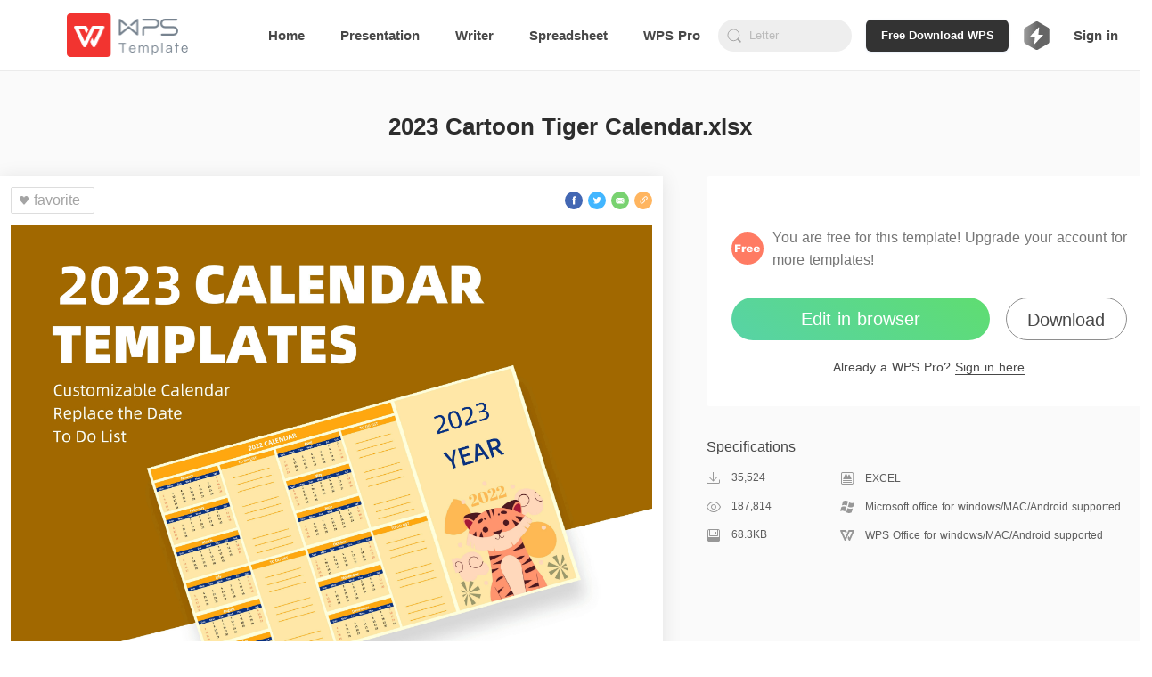

--- FILE ---
content_type: image/svg+xml
request_url: https://ds.cache.wpscdn.com/template-website/img/icon_memory.4ff6d43.svg
body_size: 556
content:
<?xml version="1.0" encoding="UTF-8"?>
<svg width="16px" height="16px" viewBox="0 0 16 16" version="1.1" xmlns="http://www.w3.org/2000/svg" xmlns:xlink="http://www.w3.org/1999/xlink">
    <!-- Generator: Sketch 55.2 (78181) - https://sketchapp.com -->
    <title>icon_内存</title>
    <desc>Created with Sketch.</desc>
    <g id="icon_内存" stroke="none" stroke-width="1" fill="none" fill-rule="evenodd">
        <rect id="Rectangle" x="0" y="0" width="16" height="16"></rect>
        <path d="M3,1 L13,1 C14.1045695,1 15,1.8954305 15,3 L15,13 C15,14.1045695 14.1045695,15 13,15 L3,15 C1.8954305,15 1,14.1045695 1,13 L1,3 C1,1.8954305 1.8954305,1 3,1 Z M3,2 C2.44771525,2 2,2.44771525 2,3 L2,13 C2,13.5522847 2.44771525,14 3,14 L13,14 C13.5522847,14 14,13.5522847 14,13 L14,3 C14,2.44771525 13.5522847,2 13,2 L3,2 Z" id="矩形" fill="#979797" fill-rule="nonzero"></path>
        <path d="M1,10 L15,10 L15,13 C15,14.1045695 14.1045695,15 13,15 L3,15 C1.8954305,15 1,14.1045695 1,13 L1,10 Z" id="矩形" fill="#979797"></path>
        <path d="M3,1 L13,1 L13,8 C13,8.55228475 12.5522847,9 12,9 L4,9 C3.44771525,9 3,8.55228475 3,8 L3,1 Z M4,2 L4,8 L12,8 L12,2 L4,2 Z" id="矩形" fill="#979797" fill-rule="nonzero"></path>
        <rect id="矩形" fill="#979797" x="10" y="4" width="1" height="3" rx="0.5"></rect>
    </g>
</svg>

--- FILE ---
content_type: application/javascript
request_url: https://ds.cache.wpscdn.com/template-website/4183c23.js
body_size: 79993
content:
/*! For license information please see LICENSES */
(window.webpackJsonp=window.webpackJsonp||[]).push([[34],{112:function(t,e){const n={getUserAgent:function(){return window.navigator.userAgent},userAgentContains:function(t){return t=t.toLowerCase(),this.getUserAgent().toLowerCase().indexOf(t)>-1},isOSX:function(){return this.userAgentContains("Macintosh")},isFirefox:function(){return this.userAgentContains("firefox")},isInternetExplorer:function(){return this.userAgentContains("trident")},isIE:function(){var t=this.getUserAgent().toLowerCase();return t.indexOf("msie")>0||t.indexOf("trident/")>0},isEdge:function(){return this.getUserAgent().toLowerCase().indexOf("edge")>0},isChrome:function(){const t=window.chrome,e=window.navigator,n=e.vendor,r=void 0!==window.opr,i=e.userAgent.indexOf("Edge")>-1,o=e.userAgent.match("CriOS");return null!=t&&"Google Inc."===n&&!1===r&&!1===i||o},isOpera:function(){return this.userAgentContains(" OPR/")}};let r;const i=(t,e,n)=>t.addEventListener?(t.addEventListener(e,n),{remove:function(){t.removeEventListener(e,n)}}):(t.attachEvent(e,n),{remove:function(){t.detachEvent(e,n)}}),o=(t,e)=>{let n=document.createElement("iframe");return n.src=e,n.id="hiddenIframe",n.style.display="none",t.appendChild(n),n},a=(t,e,n)=>{const a=setTimeout((function(){e(),c.remove()}),r);let s=document.querySelector("#hiddenIframe");s||(s=o(document.body,"about:blank"));const c=i(window,"blur",(()=>{clearTimeout(a),c.remove(),n()}));s.contentWindow.location.href=t};t.exports=(t,e,s,c=2e3,u)=>{const l=()=>{e&&e()},f=()=>{s&&s()},h=()=>{if(n.isFirefox()){(()=>{const t=window.navigator.userAgent;let e,n=t.match(/(opera|chrome|safari|firefox|msie|trident(?=\/))\/?\s*(\d+)/i)||[];return/trident/i.test(n[1])?(e=/\brv[ :]+(\d+)/g.exec(t)||[],parseFloat(e[1])||""):"Chrome"===n[1]&&(e=t.match(/\b(OPR|Edge)\/(\d+)/),null!=e)?parseFloat(e[2]):(n=n[2]?[n[1],n[2]]:[window.navigator.appName,window.navigator.appVersion,"-?"],null!=(e=t.match(/version\/(\d+)/i))&&n.splice(1,1,e[1]),parseFloat(n[1]))})()>=64?a(t,l,f):((t,e,n)=>{let r=document.querySelector("#hiddenIframe");r||(r=o(document.body,"about:blank"));try{r.contentWindow.location.href=t,n()}catch(t){"NS_ERROR_UNKNOWN_PROTOCOL"==t.name&&e()}})(t,l,f)}else n.isChrome()?((t,e,n)=>{const o=setTimeout((function(){e(),s.remove()}),r);let a=window;for(;a.parent&&a!=a.parent;)a=a.parent;const s=i(a,"blur",(()=>{clearTimeout(o),s.remove(),n()}));window.location.href=t})(t,l,f):n.isOSX()?a(t,l,f):u&&u()};if(c&&(r=c),n.isEdge()||n.isIE())((t,e,n)=>{navigator.msLaunchUri(t,n,e)})(t,e,s);else if(document.hasFocus())h();else{let t=i(window,"focus",(()=>{t.remove(),h()}))}}},115:function(t,e,n){"use strict";var r={name:"ClientOnly",functional:!0,props:{placeholder:String,placeholderTag:{type:String,default:"div"}},render:function(t,e){var n=e.parent,r=e.slots,i=e.props,o=r(),a=o.default;void 0===a&&(a=[]);var s=o.placeholder;return n._isMounted?a:(n.$once("hook:mounted",(function(){n.$forceUpdate()})),i.placeholderTag&&(i.placeholder||s)?t(i.placeholderTag,{class:["client-only-placeholder"]},i.placeholder||s):a.length>0?a.map((function(){return t(!1)})):t(!1))}};t.exports=r},118:function(t,e,n){"use strict";var r=["compactDisplay","currency","currencyDisplay","currencySign","localeMatcher","notation","numberingSystem","signDisplay","style","unit","unitDisplay","useGrouping","minimumIntegerDigits","minimumFractionDigits","maximumFractionDigits","minimumSignificantDigits","maximumSignificantDigits"],i=["dateStyle","timeStyle","calendar","localeMatcher","hour12","hourCycle","timeZone","formatMatcher","weekday","era","year","month","day","hour","minute","second","timeZoneName"];var o=Array.isArray;function a(t){return null!==t&&"object"==typeof t}function s(t){return"string"==typeof t}var c=Object.prototype.toString;function u(t){return"[object Object]"===c.call(t)}function l(t){return null==t}function f(t){return"function"==typeof t}function h(){for(var t=[],e=arguments.length;e--;)t[e]=arguments[e];var n=null,r=null;return 1===t.length?a(t[0])||o(t[0])?r=t[0]:"string"==typeof t[0]&&(n=t[0]):2===t.length&&("string"==typeof t[0]&&(n=t[0]),(a(t[1])||o(t[1]))&&(r=t[1])),{locale:n,params:r}}function p(t){return JSON.parse(JSON.stringify(t))}function d(t,e){return!!~t.indexOf(e)}var g=Object.prototype.hasOwnProperty;function y(t,e){return g.call(t,e)}function m(t){for(var e=arguments,n=Object(t),r=1;r<arguments.length;r++){var i=e[r];if(null!=i){var o=void 0;for(o in i)y(i,o)&&(a(i[o])?n[o]=m(n[o],i[o]):n[o]=i[o])}}return n}function v(t,e){if(t===e)return!0;var n=a(t),r=a(e);if(!n||!r)return!n&&!r&&String(t)===String(e);try{var i=o(t),s=o(e);if(i&&s)return t.length===e.length&&t.every((function(t,n){return v(t,e[n])}));if(i||s)return!1;var c=Object.keys(t),u=Object.keys(e);return c.length===u.length&&c.every((function(n){return v(t[n],e[n])}))}catch(t){return!1}}function b(t){return null!=t&&Object.keys(t).forEach((function(e){"string"==typeof t[e]&&(t[e]=t[e].replace(/</g,"&lt;").replace(/>/g,"&gt;").replace(/"/g,"&quot;").replace(/'/g,"&apos;"))})),t}var w={name:"i18n",functional:!0,props:{tag:{type:[String,Boolean,Object],default:"span"},path:{type:String,required:!0},locale:{type:String},places:{type:[Array,Object]}},render:function(t,e){var n=e.data,r=e.parent,i=e.props,o=e.slots,a=r.$i18n;if(a){var s=i.path,c=i.locale,u=i.places,l=o(),f=a.i(s,c,function(t){var e;for(e in t)if("default"!==e)return!1;return Boolean(e)}(l)||u?function(t,e){var n=e?function(t){0;return Array.isArray(t)?t.reduce(E,{}):Object.assign({},t)}(e):{};if(!t)return n;t=t.filter((function(t){return t.tag||""!==t.text.trim()}));var r=t.every(S);0;return t.reduce(r?_:E,n)}(l.default,u):l),h=i.tag&&!0!==i.tag||!1===i.tag?i.tag:"span";return h?t(h,n,f):f}}};function _(t,e){return e.data&&e.data.attrs&&e.data.attrs.place&&(t[e.data.attrs.place]=e),t}function E(t,e,n){return t[n]=e,t}function S(t){return Boolean(t.data&&t.data.attrs&&t.data.attrs.place)}var A,O={name:"i18n-n",functional:!0,props:{tag:{type:[String,Boolean,Object],default:"span"},value:{type:Number,required:!0},format:{type:[String,Object]},locale:{type:String}},render:function(t,e){var n=e.props,i=e.parent,o=e.data,c=i.$i18n;if(!c)return null;var u=null,l=null;s(n.format)?u=n.format:a(n.format)&&(n.format.key&&(u=n.format.key),l=Object.keys(n.format).reduce((function(t,e){var i;return d(r,e)?Object.assign({},t,((i={})[e]=n.format[e],i)):t}),null));var f=n.locale||c.locale,h=c._ntp(n.value,f,u,l),p=h.map((function(t,e){var n,r=o.scopedSlots&&o.scopedSlots[t.type];return r?r(((n={})[t.type]=t.value,n.index=e,n.parts=h,n)):t.value})),g=n.tag&&!0!==n.tag||!1===n.tag?n.tag:"span";return g?t(g,{attrs:o.attrs,class:o.class,staticClass:o.staticClass},p):p}};function x(t,e,n){C(t,n)&&k(t,e,n)}function T(t,e,n,r){if(C(t,n)){var i=n.context.$i18n;(function(t,e){var n=e.context;return t._locale===n.$i18n.locale})(t,n)&&v(e.value,e.oldValue)&&v(t._localeMessage,i.getLocaleMessage(i.locale))||k(t,e,n)}}function I(t,e,n,r){if(n.context){var i=n.context.$i18n||{};e.modifiers.preserve||i.preserveDirectiveContent||(t.textContent=""),t._vt=void 0,delete t._vt,t._locale=void 0,delete t._locale,t._localeMessage=void 0,delete t._localeMessage}}function C(t,e){var n=e.context;return!!n&&!!n.$i18n}function k(t,e,n){var r,i,o=function(t){var e,n,r,i;s(t)?e=t:u(t)&&(e=t.path,n=t.locale,r=t.args,i=t.choice);return{path:e,locale:n,args:r,choice:i}}(e.value),a=o.path,c=o.locale,l=o.args,f=o.choice;if((a||c||l)&&a){var h=n.context;t._vt=t.textContent=null!=f?(r=h.$i18n).tc.apply(r,[a,f].concat(P(c,l))):(i=h.$i18n).t.apply(i,[a].concat(P(c,l))),t._locale=h.$i18n.locale,t._localeMessage=h.$i18n.getLocaleMessage(h.$i18n.locale)}}function P(t,e){var n=[];return t&&n.push(t),e&&(Array.isArray(e)||u(e))&&n.push(e),n}function j(t,e){void 0===e&&(e={bridge:!1}),j.installed=!0;(A=t).version&&Number(A.version.split(".")[0]);(function(t){t.prototype.hasOwnProperty("$i18n")||Object.defineProperty(t.prototype,"$i18n",{get:function(){return this._i18n}}),t.prototype.$t=function(t){for(var e=[],n=arguments.length-1;n-- >0;)e[n]=arguments[n+1];var r=this.$i18n;return r._t.apply(r,[t,r.locale,r._getMessages(),this].concat(e))},t.prototype.$tc=function(t,e){for(var n=[],r=arguments.length-2;r-- >0;)n[r]=arguments[r+2];var i=this.$i18n;return i._tc.apply(i,[t,i.locale,i._getMessages(),this,e].concat(n))},t.prototype.$te=function(t,e){var n=this.$i18n;return n._te(t,n.locale,n._getMessages(),e)},t.prototype.$d=function(t){for(var e,n=[],r=arguments.length-1;r-- >0;)n[r]=arguments[r+1];return(e=this.$i18n).d.apply(e,[t].concat(n))},t.prototype.$n=function(t){for(var e,n=[],r=arguments.length-1;r-- >0;)n[r]=arguments[r+1];return(e=this.$i18n).n.apply(e,[t].concat(n))}})(A),A.mixin(function(t){function e(){this!==this.$root&&this.$options.__INTLIFY_META__&&this.$el&&this.$el.setAttribute("data-intlify",this.$options.__INTLIFY_META__)}return void 0===t&&(t=!1),t?{mounted:e}:{beforeCreate:function(){var t=this.$options;if(t.i18n=t.i18n||(t.__i18nBridge||t.__i18n?{}:null),t.i18n){if(t.i18n instanceof G){if(t.__i18nBridge||t.__i18n)try{var e=t.i18n&&t.i18n.messages?t.i18n.messages:{};(t.__i18nBridge||t.__i18n).forEach((function(t){e=m(e,JSON.parse(t))})),Object.keys(e).forEach((function(n){t.i18n.mergeLocaleMessage(n,e[n])}))}catch(t){}this._i18n=t.i18n,this._i18nWatcher=this._i18n.watchI18nData()}else if(u(t.i18n)){var n=this.$root&&this.$root.$i18n&&this.$root.$i18n instanceof G?this.$root.$i18n:null;if(n&&(t.i18n.root=this.$root,t.i18n.formatter=n.formatter,t.i18n.fallbackLocale=n.fallbackLocale,t.i18n.formatFallbackMessages=n.formatFallbackMessages,t.i18n.silentTranslationWarn=n.silentTranslationWarn,t.i18n.silentFallbackWarn=n.silentFallbackWarn,t.i18n.pluralizationRules=n.pluralizationRules,t.i18n.preserveDirectiveContent=n.preserveDirectiveContent),t.__i18nBridge||t.__i18n)try{var r=t.i18n&&t.i18n.messages?t.i18n.messages:{};(t.__i18nBridge||t.__i18n).forEach((function(t){r=m(r,JSON.parse(t))})),t.i18n.messages=r}catch(t){}var i=t.i18n.sharedMessages;i&&u(i)&&(t.i18n.messages=m(t.i18n.messages,i)),this._i18n=new G(t.i18n),this._i18nWatcher=this._i18n.watchI18nData(),(void 0===t.i18n.sync||t.i18n.sync)&&(this._localeWatcher=this.$i18n.watchLocale()),n&&n.onComponentInstanceCreated(this._i18n)}}else this.$root&&this.$root.$i18n&&this.$root.$i18n instanceof G?this._i18n=this.$root.$i18n:t.parent&&t.parent.$i18n&&t.parent.$i18n instanceof G&&(this._i18n=t.parent.$i18n)},beforeMount:function(){var t=this.$options;t.i18n=t.i18n||(t.__i18nBridge||t.__i18n?{}:null),t.i18n?(t.i18n instanceof G||u(t.i18n))&&(this._i18n.subscribeDataChanging(this),this._subscribing=!0):(this.$root&&this.$root.$i18n&&this.$root.$i18n instanceof G||t.parent&&t.parent.$i18n&&t.parent.$i18n instanceof G)&&(this._i18n.subscribeDataChanging(this),this._subscribing=!0)},mounted:e,beforeDestroy:function(){if(this._i18n){var t=this;this.$nextTick((function(){t._subscribing&&(t._i18n.unsubscribeDataChanging(t),delete t._subscribing),t._i18nWatcher&&(t._i18nWatcher(),t._i18n.destroyVM(),delete t._i18nWatcher),t._localeWatcher&&(t._localeWatcher(),delete t._localeWatcher)}))}}}}(e.bridge)),A.directive("t",{bind:x,update:T,unbind:I}),A.component(w.name,w),A.component(O.name,O),A.config.optionMergeStrategies.i18n=function(t,e){return void 0===e?t:e}}var R=function(){this._caches=Object.create(null)};R.prototype.interpolate=function(t,e){if(!e)return[t];var n=this._caches[t];return n||(n=function(t){var e=[],n=0,r="";for(;n<t.length;){var i=t[n++];if("{"===i){r&&e.push({type:"text",value:r}),r="";var o="";for(i=t[n++];void 0!==i&&"}"!==i;)o+=i,i=t[n++];var a="}"===i,s=L.test(o)?"list":a&&D.test(o)?"named":"unknown";e.push({value:o,type:s})}else"%"===i?"{"!==t[n]&&(r+=i):r+=i}return r&&e.push({type:"text",value:r}),e}(t),this._caches[t]=n),function(t,e){var n=[],r=0,i=Array.isArray(e)?"list":a(e)?"named":"unknown";if("unknown"===i)return n;for(;r<t.length;){var o=t[r];switch(o.type){case"text":n.push(o.value);break;case"list":n.push(e[parseInt(o.value,10)]);break;case"named":"named"===i&&n.push(e[o.value])}r++}return n}(n,e)};var L=/^(?:\d)+/,D=/^(?:\w)+/;var M=[];M[0]={ws:[0],ident:[3,0],"[":[4],eof:[7]},M[1]={ws:[1],".":[2],"[":[4],eof:[7]},M[2]={ws:[2],ident:[3,0],0:[3,0],number:[3,0]},M[3]={ident:[3,0],0:[3,0],number:[3,0],ws:[1,1],".":[2,1],"[":[4,1],eof:[7,1]},M[4]={"'":[5,0],'"':[6,0],"[":[4,2],"]":[1,3],eof:8,else:[4,0]},M[5]={"'":[4,0],eof:8,else:[5,0]},M[6]={'"':[4,0],eof:8,else:[6,0]};var B=/^\s?(?:true|false|-?[\d.]+|'[^']*'|"[^"]*")\s?$/;function N(t){if(null==t)return"eof";switch(t.charCodeAt(0)){case 91:case 93:case 46:case 34:case 39:return t;case 95:case 36:case 45:return"ident";case 9:case 10:case 13:case 160:case 65279:case 8232:case 8233:return"ws"}return"ident"}function $(t){var e,n,r,i=t.trim();return("0"!==t.charAt(0)||!isNaN(t))&&(r=i,B.test(r)?(n=(e=i).charCodeAt(0))!==e.charCodeAt(e.length-1)||34!==n&&39!==n?e:e.slice(1,-1):"*"+i)}var F=function(){this._cache=Object.create(null)};F.prototype.parsePath=function(t){var e=this._cache[t];return e||(e=function(t){var e,n,r,i,o,a,s,c=[],u=-1,l=0,f=0,h=[];function p(){var e=t[u+1];if(5===l&&"'"===e||6===l&&'"'===e)return u++,r="\\"+e,h[0](),!0}for(h[1]=function(){void 0!==n&&(c.push(n),n=void 0)},h[0]=function(){void 0===n?n=r:n+=r},h[2]=function(){h[0](),f++},h[3]=function(){if(f>0)f--,l=4,h[0]();else{if(f=0,void 0===n)return!1;if(!1===(n=$(n)))return!1;h[1]()}};null!==l;)if(u++,"\\"!==(e=t[u])||!p()){if(i=N(e),8===(o=(s=M[l])[i]||s.else||8))return;if(l=o[0],(a=h[o[1]])&&(r=void 0===(r=o[2])?e:r,!1===a()))return;if(7===l)return c}}(t),e&&(this._cache[t]=e)),e||[]},F.prototype.getPathValue=function(t,e){if(!a(t))return null;var n=this.parsePath(e);if(0===n.length)return null;for(var r=n.length,i=t,o=0;o<r;){var s=i[n[o]];if(null==s)return null;i=s,o++}return i};var U,z=/<\/?[\w\s="/.':;#-\/]+>/,H=/(?:@(?:\.[a-zA-Z]+)?:(?:[\w\-_|./]+|\([\w\-_:|./]+\)))/g,W=/^@(?:\.([a-zA-Z]+))?:/,Y=/[()]/g,V={upper:function(t){return t.toLocaleUpperCase()},lower:function(t){return t.toLocaleLowerCase()},capitalize:function(t){return""+t.charAt(0).toLocaleUpperCase()+t.substr(1)}},q=new R,G=function(t){var e=this;void 0===t&&(t={}),!A&&"undefined"!=typeof window&&window.Vue&&j(window.Vue);var n=t.locale||"en-US",r=!1!==t.fallbackLocale&&(t.fallbackLocale||"en-US"),i=t.messages||{},o=t.dateTimeFormats||t.datetimeFormats||{},a=t.numberFormats||{};this._vm=null,this._formatter=t.formatter||q,this._modifiers=t.modifiers||{},this._missing=t.missing||null,this._root=t.root||null,this._sync=void 0===t.sync||!!t.sync,this._fallbackRoot=void 0===t.fallbackRoot||!!t.fallbackRoot,this._fallbackRootWithEmptyString=void 0===t.fallbackRootWithEmptyString||!!t.fallbackRootWithEmptyString,this._formatFallbackMessages=void 0!==t.formatFallbackMessages&&!!t.formatFallbackMessages,this._silentTranslationWarn=void 0!==t.silentTranslationWarn&&t.silentTranslationWarn,this._silentFallbackWarn=void 0!==t.silentFallbackWarn&&!!t.silentFallbackWarn,this._dateTimeFormatters={},this._numberFormatters={},this._path=new F,this._dataListeners=new Set,this._componentInstanceCreatedListener=t.componentInstanceCreatedListener||null,this._preserveDirectiveContent=void 0!==t.preserveDirectiveContent&&!!t.preserveDirectiveContent,this.pluralizationRules=t.pluralizationRules||{},this._warnHtmlInMessage=t.warnHtmlInMessage||"off",this._postTranslation=t.postTranslation||null,this._escapeParameterHtml=t.escapeParameterHtml||!1,"__VUE_I18N_BRIDGE__"in t&&(this.__VUE_I18N_BRIDGE__=t.__VUE_I18N_BRIDGE__),this.getChoiceIndex=function(t,n){var r=Object.getPrototypeOf(e);if(r&&r.getChoiceIndex)return r.getChoiceIndex.call(e,t,n);var i,o;return e.locale in e.pluralizationRules?e.pluralizationRules[e.locale].apply(e,[t,n]):(i=t,o=n,i=Math.abs(i),2===o?i?i>1?1:0:1:i?Math.min(i,2):0)},this._exist=function(t,n){return!(!t||!n)&&(!l(e._path.getPathValue(t,n))||!!t[n])},"warn"!==this._warnHtmlInMessage&&"error"!==this._warnHtmlInMessage||Object.keys(i).forEach((function(t){e._checkLocaleMessage(t,e._warnHtmlInMessage,i[t])})),this._initVM({locale:n,fallbackLocale:r,messages:i,dateTimeFormats:o,numberFormats:a})},K={vm:{configurable:!0},messages:{configurable:!0},dateTimeFormats:{configurable:!0},numberFormats:{configurable:!0},availableLocales:{configurable:!0},locale:{configurable:!0},fallbackLocale:{configurable:!0},formatFallbackMessages:{configurable:!0},missing:{configurable:!0},formatter:{configurable:!0},silentTranslationWarn:{configurable:!0},silentFallbackWarn:{configurable:!0},preserveDirectiveContent:{configurable:!0},warnHtmlInMessage:{configurable:!0},postTranslation:{configurable:!0},sync:{configurable:!0}};G.prototype._checkLocaleMessage=function(t,e,n){var r=function(t,e,n,i){if(u(n))Object.keys(n).forEach((function(o){var a=n[o];u(a)?(i.push(o),i.push("."),r(t,e,a,i),i.pop(),i.pop()):(i.push(o),r(t,e,a,i),i.pop())}));else if(o(n))n.forEach((function(n,o){u(n)?(i.push("["+o+"]"),i.push("."),r(t,e,n,i),i.pop(),i.pop()):(i.push("["+o+"]"),r(t,e,n,i),i.pop())}));else if(s(n)){if(z.test(n))i.join("")}};r(e,t,n,[])},G.prototype._initVM=function(t){var e=A.config.silent;A.config.silent=!0,this._vm=new A({data:t,__VUE18N__INSTANCE__:!0}),A.config.silent=e},G.prototype.destroyVM=function(){this._vm.$destroy()},G.prototype.subscribeDataChanging=function(t){this._dataListeners.add(t)},G.prototype.unsubscribeDataChanging=function(t){!function(t,e){if(t.delete(e));}(this._dataListeners,t)},G.prototype.watchI18nData=function(){var t=this;return this._vm.$watch("$data",(function(){for(var e,n,r=(e=t._dataListeners,n=[],e.forEach((function(t){return n.push(t)})),n),i=r.length;i--;)A.nextTick((function(){r[i]&&r[i].$forceUpdate()}))}),{deep:!0})},G.prototype.watchLocale=function(t){if(t){if(!this.__VUE_I18N_BRIDGE__)return null;var e=this,n=this._vm;return this.vm.$watch("locale",(function(r){n.$set(n,"locale",r),e.__VUE_I18N_BRIDGE__&&t&&(t.locale.value=r),n.$forceUpdate()}),{immediate:!0})}if(!this._sync||!this._root)return null;var r=this._vm;return this._root.$i18n.vm.$watch("locale",(function(t){r.$set(r,"locale",t),r.$forceUpdate()}),{immediate:!0})},G.prototype.onComponentInstanceCreated=function(t){this._componentInstanceCreatedListener&&this._componentInstanceCreatedListener(t,this)},K.vm.get=function(){return this._vm},K.messages.get=function(){return p(this._getMessages())},K.dateTimeFormats.get=function(){return p(this._getDateTimeFormats())},K.numberFormats.get=function(){return p(this._getNumberFormats())},K.availableLocales.get=function(){return Object.keys(this.messages).sort()},K.locale.get=function(){return this._vm.locale},K.locale.set=function(t){this._vm.$set(this._vm,"locale",t)},K.fallbackLocale.get=function(){return this._vm.fallbackLocale},K.fallbackLocale.set=function(t){this._localeChainCache={},this._vm.$set(this._vm,"fallbackLocale",t)},K.formatFallbackMessages.get=function(){return this._formatFallbackMessages},K.formatFallbackMessages.set=function(t){this._formatFallbackMessages=t},K.missing.get=function(){return this._missing},K.missing.set=function(t){this._missing=t},K.formatter.get=function(){return this._formatter},K.formatter.set=function(t){this._formatter=t},K.silentTranslationWarn.get=function(){return this._silentTranslationWarn},K.silentTranslationWarn.set=function(t){this._silentTranslationWarn=t},K.silentFallbackWarn.get=function(){return this._silentFallbackWarn},K.silentFallbackWarn.set=function(t){this._silentFallbackWarn=t},K.preserveDirectiveContent.get=function(){return this._preserveDirectiveContent},K.preserveDirectiveContent.set=function(t){this._preserveDirectiveContent=t},K.warnHtmlInMessage.get=function(){return this._warnHtmlInMessage},K.warnHtmlInMessage.set=function(t){var e=this,n=this._warnHtmlInMessage;if(this._warnHtmlInMessage=t,n!==t&&("warn"===t||"error"===t)){var r=this._getMessages();Object.keys(r).forEach((function(t){e._checkLocaleMessage(t,e._warnHtmlInMessage,r[t])}))}},K.postTranslation.get=function(){return this._postTranslation},K.postTranslation.set=function(t){this._postTranslation=t},K.sync.get=function(){return this._sync},K.sync.set=function(t){this._sync=t},G.prototype._getMessages=function(){return this._vm.messages},G.prototype._getDateTimeFormats=function(){return this._vm.dateTimeFormats},G.prototype._getNumberFormats=function(){return this._vm.numberFormats},G.prototype._warnDefault=function(t,e,n,r,i,o){if(!l(n))return n;if(this._missing){var a=this._missing.apply(null,[t,e,r,i]);if(s(a))return a}else 0;if(this._formatFallbackMessages){var c=h.apply(void 0,i);return this._render(e,o,c.params,e)}return e},G.prototype._isFallbackRoot=function(t){return(this._fallbackRootWithEmptyString?!t:l(t))&&!l(this._root)&&this._fallbackRoot},G.prototype._isSilentFallbackWarn=function(t){return this._silentFallbackWarn instanceof RegExp?this._silentFallbackWarn.test(t):this._silentFallbackWarn},G.prototype._isSilentFallback=function(t,e){return this._isSilentFallbackWarn(e)&&(this._isFallbackRoot()||t!==this.fallbackLocale)},G.prototype._isSilentTranslationWarn=function(t){return this._silentTranslationWarn instanceof RegExp?this._silentTranslationWarn.test(t):this._silentTranslationWarn},G.prototype._interpolate=function(t,e,n,r,i,a,c){if(!e)return null;var h,p=this._path.getPathValue(e,n);if(o(p)||u(p))return p;if(l(p)){if(!u(e))return null;if(!s(h=e[n])&&!f(h))return null}else{if(!s(p)&&!f(p))return null;h=p}return s(h)&&(h.indexOf("@:")>=0||h.indexOf("@.")>=0)&&(h=this._link(t,e,h,r,"raw",a,c)),this._render(h,i,a,n)},G.prototype._link=function(t,e,n,r,i,a,s){var c=n,u=c.match(H);for(var l in u)if(u.hasOwnProperty(l)){var f=u[l],h=f.match(W),p=h[0],g=h[1],y=f.replace(p,"").replace(Y,"");if(d(s,y))return c;s.push(y);var m=this._interpolate(t,e,y,r,"raw"===i?"string":i,"raw"===i?void 0:a,s);if(this._isFallbackRoot(m)){if(!this._root)throw Error("unexpected error");var v=this._root.$i18n;m=v._translate(v._getMessages(),v.locale,v.fallbackLocale,y,r,i,a)}m=this._warnDefault(t,y,m,r,o(a)?a:[a],i),this._modifiers.hasOwnProperty(g)?m=this._modifiers[g](m):V.hasOwnProperty(g)&&(m=V[g](m)),s.pop(),c=m?c.replace(f,m):c}return c},G.prototype._createMessageContext=function(t,e,n,r){var i=this,s=o(t)?t:[],c=a(t)?t:{},u=this._getMessages(),l=this.locale;return{list:function(t){return s[t]},named:function(t){return c[t]},values:t,formatter:e,path:n,messages:u,locale:l,linked:function(t){return i._interpolate(l,u[l]||{},t,null,r,void 0,[t])}}},G.prototype._render=function(t,e,n,r){if(f(t))return t(this._createMessageContext(n,this._formatter||q,r,e));var i=this._formatter.interpolate(t,n,r);return i||(i=q.interpolate(t,n,r)),"string"!==e||s(i)?i:i.join("")},G.prototype._appendItemToChain=function(t,e,n){var r=!1;return d(t,e)||(r=!0,e&&(r="!"!==e[e.length-1],e=e.replace(/!/g,""),t.push(e),n&&n[e]&&(r=n[e]))),r},G.prototype._appendLocaleToChain=function(t,e,n){var r,i=e.split("-");do{var o=i.join("-");r=this._appendItemToChain(t,o,n),i.splice(-1,1)}while(i.length&&!0===r);return r},G.prototype._appendBlockToChain=function(t,e,n){for(var r=!0,i=0;i<e.length&&"boolean"==typeof r;i++){var o=e[i];s(o)&&(r=this._appendLocaleToChain(t,o,n))}return r},G.prototype._getLocaleChain=function(t,e){if(""===t)return[];this._localeChainCache||(this._localeChainCache={});var n=this._localeChainCache[t];if(!n){e||(e=this.fallbackLocale),n=[];for(var r,i=[t];o(i);)i=this._appendBlockToChain(n,i,e);(i=s(r=o(e)?e:a(e)?e.default?e.default:null:e)?[r]:r)&&this._appendBlockToChain(n,i,null),this._localeChainCache[t]=n}return n},G.prototype._translate=function(t,e,n,r,i,o,a){for(var s,c=this._getLocaleChain(e,n),u=0;u<c.length;u++){var f=c[u];if(!l(s=this._interpolate(f,t[f],r,i,o,a,[r])))return s}return null},G.prototype._t=function(t,e,n,r){for(var i,o=[],a=arguments.length-4;a-- >0;)o[a]=arguments[a+4];if(!t)return"";var s=h.apply(void 0,o);this._escapeParameterHtml&&(s.params=b(s.params));var c=s.locale||e,u=this._translate(n,c,this.fallbackLocale,t,r,"string",s.params);if(this._isFallbackRoot(u)){if(!this._root)throw Error("unexpected error");return(i=this._root).$t.apply(i,[t].concat(o))}return u=this._warnDefault(c,t,u,r,o,"string"),this._postTranslation&&null!=u&&(u=this._postTranslation(u,t)),u},G.prototype.t=function(t){for(var e,n=[],r=arguments.length-1;r-- >0;)n[r]=arguments[r+1];return(e=this)._t.apply(e,[t,this.locale,this._getMessages(),null].concat(n))},G.prototype._i=function(t,e,n,r,i){var o=this._translate(n,e,this.fallbackLocale,t,r,"raw",i);if(this._isFallbackRoot(o)){if(!this._root)throw Error("unexpected error");return this._root.$i18n.i(t,e,i)}return this._warnDefault(e,t,o,r,[i],"raw")},G.prototype.i=function(t,e,n){return t?(s(e)||(e=this.locale),this._i(t,e,this._getMessages(),null,n)):""},G.prototype._tc=function(t,e,n,r,i){for(var o,a=[],s=arguments.length-5;s-- >0;)a[s]=arguments[s+5];if(!t)return"";void 0===i&&(i=1);var c={count:i,n:i},u=h.apply(void 0,a);return u.params=Object.assign(c,u.params),a=null===u.locale?[u.params]:[u.locale,u.params],this.fetchChoice((o=this)._t.apply(o,[t,e,n,r].concat(a)),i)},G.prototype.fetchChoice=function(t,e){if(!t||!s(t))return null;var n=t.split("|");return n[e=this.getChoiceIndex(e,n.length)]?n[e].trim():t},G.prototype.tc=function(t,e){for(var n,r=[],i=arguments.length-2;i-- >0;)r[i]=arguments[i+2];return(n=this)._tc.apply(n,[t,this.locale,this._getMessages(),null,e].concat(r))},G.prototype._te=function(t,e,n){for(var r=[],i=arguments.length-3;i-- >0;)r[i]=arguments[i+3];var o=h.apply(void 0,r).locale||e;return this._exist(n[o],t)},G.prototype.te=function(t,e){return this._te(t,this.locale,this._getMessages(),e)},G.prototype.getLocaleMessage=function(t){return p(this._vm.messages[t]||{})},G.prototype.setLocaleMessage=function(t,e){"warn"!==this._warnHtmlInMessage&&"error"!==this._warnHtmlInMessage||this._checkLocaleMessage(t,this._warnHtmlInMessage,e),this._vm.$set(this._vm.messages,t,e)},G.prototype.mergeLocaleMessage=function(t,e){"warn"!==this._warnHtmlInMessage&&"error"!==this._warnHtmlInMessage||this._checkLocaleMessage(t,this._warnHtmlInMessage,e),this._vm.$set(this._vm.messages,t,m(void 0!==this._vm.messages[t]&&Object.keys(this._vm.messages[t]).length?Object.assign({},this._vm.messages[t]):{},e))},G.prototype.getDateTimeFormat=function(t){return p(this._vm.dateTimeFormats[t]||{})},G.prototype.setDateTimeFormat=function(t,e){this._vm.$set(this._vm.dateTimeFormats,t,e),this._clearDateTimeFormat(t,e)},G.prototype.mergeDateTimeFormat=function(t,e){this._vm.$set(this._vm.dateTimeFormats,t,m(this._vm.dateTimeFormats[t]||{},e)),this._clearDateTimeFormat(t,e)},G.prototype._clearDateTimeFormat=function(t,e){for(var n in e){var r=t+"__"+n;this._dateTimeFormatters.hasOwnProperty(r)&&delete this._dateTimeFormatters[r]}},G.prototype._localizeDateTime=function(t,e,n,r,i,o){for(var a=e,s=r[a],c=this._getLocaleChain(e,n),u=0;u<c.length;u++){var f=c[u];if(a=f,!l(s=r[f])&&!l(s[i]))break}if(l(s)||l(s[i]))return null;var h,p=s[i];if(o)h=new Intl.DateTimeFormat(a,Object.assign({},p,o));else{var d=a+"__"+i;(h=this._dateTimeFormatters[d])||(h=this._dateTimeFormatters[d]=new Intl.DateTimeFormat(a,p))}return h.format(t)},G.prototype._d=function(t,e,n,r){if(!n)return(r?new Intl.DateTimeFormat(e,r):new Intl.DateTimeFormat(e)).format(t);var i=this._localizeDateTime(t,e,this.fallbackLocale,this._getDateTimeFormats(),n,r);if(this._isFallbackRoot(i)){if(!this._root)throw Error("unexpected error");return this._root.$i18n.d(t,n,e)}return i||""},G.prototype.d=function(t){for(var e=[],n=arguments.length-1;n-- >0;)e[n]=arguments[n+1];var r=this.locale,o=null,c=null;return 1===e.length?(s(e[0])?o=e[0]:a(e[0])&&(e[0].locale&&(r=e[0].locale),e[0].key&&(o=e[0].key)),c=Object.keys(e[0]).reduce((function(t,n){var r;return d(i,n)?Object.assign({},t,((r={})[n]=e[0][n],r)):t}),null)):2===e.length&&(s(e[0])&&(o=e[0]),s(e[1])&&(r=e[1])),this._d(t,r,o,c)},G.prototype.getNumberFormat=function(t){return p(this._vm.numberFormats[t]||{})},G.prototype.setNumberFormat=function(t,e){this._vm.$set(this._vm.numberFormats,t,e),this._clearNumberFormat(t,e)},G.prototype.mergeNumberFormat=function(t,e){this._vm.$set(this._vm.numberFormats,t,m(this._vm.numberFormats[t]||{},e)),this._clearNumberFormat(t,e)},G.prototype._clearNumberFormat=function(t,e){for(var n in e){var r=t+"__"+n;this._numberFormatters.hasOwnProperty(r)&&delete this._numberFormatters[r]}},G.prototype._getNumberFormatter=function(t,e,n,r,i,o){for(var a=e,s=r[a],c=this._getLocaleChain(e,n),u=0;u<c.length;u++){var f=c[u];if(a=f,!l(s=r[f])&&!l(s[i]))break}if(l(s)||l(s[i]))return null;var h,p=s[i];if(o)h=new Intl.NumberFormat(a,Object.assign({},p,o));else{var d=a+"__"+i;(h=this._numberFormatters[d])||(h=this._numberFormatters[d]=new Intl.NumberFormat(a,p))}return h},G.prototype._n=function(t,e,n,r){if(!G.availabilities.numberFormat)return"";if(!n)return(r?new Intl.NumberFormat(e,r):new Intl.NumberFormat(e)).format(t);var i=this._getNumberFormatter(t,e,this.fallbackLocale,this._getNumberFormats(),n,r),o=i&&i.format(t);if(this._isFallbackRoot(o)){if(!this._root)throw Error("unexpected error");return this._root.$i18n.n(t,Object.assign({},{key:n,locale:e},r))}return o||""},G.prototype.n=function(t){for(var e=[],n=arguments.length-1;n-- >0;)e[n]=arguments[n+1];var i=this.locale,o=null,c=null;return 1===e.length?s(e[0])?o=e[0]:a(e[0])&&(e[0].locale&&(i=e[0].locale),e[0].key&&(o=e[0].key),c=Object.keys(e[0]).reduce((function(t,n){var i;return d(r,n)?Object.assign({},t,((i={})[n]=e[0][n],i)):t}),null)):2===e.length&&(s(e[0])&&(o=e[0]),s(e[1])&&(i=e[1])),this._n(t,i,o,c)},G.prototype._ntp=function(t,e,n,r){if(!G.availabilities.numberFormat)return[];if(!n)return(r?new Intl.NumberFormat(e,r):new Intl.NumberFormat(e)).formatToParts(t);var i=this._getNumberFormatter(t,e,this.fallbackLocale,this._getNumberFormats(),n,r),o=i&&i.formatToParts(t);if(this._isFallbackRoot(o)){if(!this._root)throw Error("unexpected error");return this._root.$i18n._ntp(t,e,n,r)}return o||[]},Object.defineProperties(G.prototype,K),Object.defineProperty(G,"availabilities",{get:function(){if(!U){var t="undefined"!=typeof Intl;U={dateTimeFormat:t&&void 0!==Intl.DateTimeFormat,numberFormat:t&&void 0!==Intl.NumberFormat}}return U}}),G.install=j,G.version="8.28.2",e.a=G},119:function(t,e,n){"use strict";n.d(e,"a",(function(){return cr}));var r=n(3);class i{constructor(t,e,n){this.name=t,this.instanceFactory=e,this.type=n,this.multipleInstances=!1,this.serviceProps={},this.instantiationMode="LAZY",this.onInstanceCreated=null}setInstantiationMode(t){return this.instantiationMode=t,this}setMultipleInstances(t){return this.multipleInstances=t,this}setServiceProps(t){return this.serviceProps=t,this}setInstanceCreatedCallback(t){return this.onInstanceCreated=t,this}}const o="[DEFAULT]";class a{constructor(t,e){this.name=t,this.container=e,this.component=null,this.instances=new Map,this.instancesDeferred=new Map,this.instancesOptions=new Map,this.onInitCallbacks=new Map}get(t){const e=this.normalizeInstanceIdentifier(t);if(!this.instancesDeferred.has(e)){const t=new r.a;if(this.instancesDeferred.set(e,t),this.isInitialized(e)||this.shouldAutoInitialize())try{const n=this.getOrInitializeService({instanceIdentifier:e});n&&t.resolve(n)}catch(t){}}return this.instancesDeferred.get(e).promise}getImmediate(t){var e;const n=this.normalizeInstanceIdentifier(null==t?void 0:t.identifier),r=null!==(e=null==t?void 0:t.optional)&&void 0!==e&&e;if(!this.isInitialized(n)&&!this.shouldAutoInitialize()){if(r)return null;throw Error(`Service ${this.name} is not available`)}try{return this.getOrInitializeService({instanceIdentifier:n})}catch(t){if(r)return null;throw t}}getComponent(){return this.component}setComponent(t){if(t.name!==this.name)throw Error(`Mismatching Component ${t.name} for Provider ${this.name}.`);if(this.component)throw Error(`Component for ${this.name} has already been provided`);if(this.component=t,this.shouldAutoInitialize()){if(function(t){return"EAGER"===t.instantiationMode}(t))try{this.getOrInitializeService({instanceIdentifier:o})}catch(t){}for(const[t,e]of this.instancesDeferred.entries()){const n=this.normalizeInstanceIdentifier(t);try{const t=this.getOrInitializeService({instanceIdentifier:n});e.resolve(t)}catch(t){}}}}clearInstance(t=o){this.instancesDeferred.delete(t),this.instancesOptions.delete(t),this.instances.delete(t)}async delete(){const t=Array.from(this.instances.values());await Promise.all([...t.filter((t=>"INTERNAL"in t)).map((t=>t.INTERNAL.delete())),...t.filter((t=>"_delete"in t)).map((t=>t._delete()))])}isComponentSet(){return null!=this.component}isInitialized(t=o){return this.instances.has(t)}getOptions(t=o){return this.instancesOptions.get(t)||{}}initialize(t={}){const{options:e={}}=t,n=this.normalizeInstanceIdentifier(t.instanceIdentifier);if(this.isInitialized(n))throw Error(`${this.name}(${n}) has already been initialized`);if(!this.isComponentSet())throw Error(`Component ${this.name} has not been registered yet`);const r=this.getOrInitializeService({instanceIdentifier:n,options:e});for(const[t,e]of this.instancesDeferred.entries()){n===this.normalizeInstanceIdentifier(t)&&e.resolve(r)}return r}onInit(t,e){var n;const r=this.normalizeInstanceIdentifier(e),i=null!==(n=this.onInitCallbacks.get(r))&&void 0!==n?n:new Set;i.add(t),this.onInitCallbacks.set(r,i);const o=this.instances.get(r);return o&&t(o,r),()=>{i.delete(t)}}invokeOnInitCallbacks(t,e){const n=this.onInitCallbacks.get(e);if(n)for(const r of n)try{r(t,e)}catch(t){}}getOrInitializeService({instanceIdentifier:t,options:e={}}){let n=this.instances.get(t);if(!n&&this.component&&(n=this.component.instanceFactory(this.container,{instanceIdentifier:(r=t,r===o?void 0:r),options:e}),this.instances.set(t,n),this.instancesOptions.set(t,e),this.invokeOnInitCallbacks(n,t),this.component.onInstanceCreated))try{this.component.onInstanceCreated(this.container,t,n)}catch(t){}var r;return n||null}normalizeInstanceIdentifier(t=o){return this.component?this.component.multipleInstances?t:o:t}shouldAutoInitialize(){return!!this.component&&"EXPLICIT"!==this.component.instantiationMode}}class s{constructor(t){this.name=t,this.providers=new Map}addComponent(t){const e=this.getProvider(t.name);if(e.isComponentSet())throw new Error(`Component ${t.name} has already been registered with ${this.name}`);e.setComponent(t)}addOrOverwriteComponent(t){this.getProvider(t.name).isComponentSet()&&this.providers.delete(t.name),this.addComponent(t)}getProvider(t){if(this.providers.has(t))return this.providers.get(t);const e=new a(t,this);return this.providers.set(t,e),e}getProviders(){return Array.from(this.providers.values())}}const c=[];var u;!function(t){t[t.DEBUG=0]="DEBUG",t[t.VERBOSE=1]="VERBOSE",t[t.INFO=2]="INFO",t[t.WARN=3]="WARN",t[t.ERROR=4]="ERROR",t[t.SILENT=5]="SILENT"}(u||(u={}));const l={debug:u.DEBUG,verbose:u.VERBOSE,info:u.INFO,warn:u.WARN,error:u.ERROR,silent:u.SILENT},f=u.INFO,h={[u.DEBUG]:"log",[u.VERBOSE]:"log",[u.INFO]:"info",[u.WARN]:"warn",[u.ERROR]:"error"},p=(t,e,...n)=>{if(e<t.logLevel)return;(new Date).toISOString();if(!h[e])throw new Error(`Attempted to log a message with an invalid logType (value: ${e})`)};class d{constructor(t){this.name=t,this._logLevel=f,this._logHandler=p,this._userLogHandler=null,c.push(this)}get logLevel(){return this._logLevel}set logLevel(t){if(!(t in u))throw new TypeError(`Invalid value "${t}" assigned to \`logLevel\``);this._logLevel=t}setLogLevel(t){this._logLevel="string"==typeof t?l[t]:t}get logHandler(){return this._logHandler}set logHandler(t){if("function"!=typeof t)throw new TypeError("Value assigned to `logHandler` must be a function");this._logHandler=t}get userLogHandler(){return this._userLogHandler}set userLogHandler(t){this._userLogHandler=t}debug(...t){this._userLogHandler&&this._userLogHandler(this,u.DEBUG,...t),this._logHandler(this,u.DEBUG,...t)}log(...t){this._userLogHandler&&this._userLogHandler(this,u.VERBOSE,...t),this._logHandler(this,u.VERBOSE,...t)}info(...t){this._userLogHandler&&this._userLogHandler(this,u.INFO,...t),this._logHandler(this,u.INFO,...t)}warn(...t){this._userLogHandler&&this._userLogHandler(this,u.WARN,...t),this._logHandler(this,u.WARN,...t)}error(...t){this._userLogHandler&&this._userLogHandler(this,u.ERROR,...t),this._logHandler(this,u.ERROR,...t)}}let g,y;const m=new WeakMap,v=new WeakMap,b=new WeakMap,w=new WeakMap,_=new WeakMap;let E={get(t,e,n){if(t instanceof IDBTransaction){if("done"===e)return v.get(t);if("objectStoreNames"===e)return t.objectStoreNames||b.get(t);if("store"===e)return n.objectStoreNames[1]?void 0:n.objectStore(n.objectStoreNames[0])}return O(t[e])},set:(t,e,n)=>(t[e]=n,!0),has:(t,e)=>t instanceof IDBTransaction&&("done"===e||"store"===e)||e in t};function S(t){return t!==IDBDatabase.prototype.transaction||"objectStoreNames"in IDBTransaction.prototype?(y||(y=[IDBCursor.prototype.advance,IDBCursor.prototype.continue,IDBCursor.prototype.continuePrimaryKey])).includes(t)?function(...e){return t.apply(x(this),e),O(m.get(this))}:function(...e){return O(t.apply(x(this),e))}:function(e,...n){const r=t.call(x(this),e,...n);return b.set(r,e.sort?e.sort():[e]),O(r)}}function A(t){return"function"==typeof t?S(t):(t instanceof IDBTransaction&&function(t){if(v.has(t))return;const e=new Promise(((e,n)=>{const r=()=>{t.removeEventListener("complete",i),t.removeEventListener("error",o),t.removeEventListener("abort",o)},i=()=>{e(),r()},o=()=>{n(t.error||new DOMException("AbortError","AbortError")),r()};t.addEventListener("complete",i),t.addEventListener("error",o),t.addEventListener("abort",o)}));v.set(t,e)}(t),e=t,(g||(g=[IDBDatabase,IDBObjectStore,IDBIndex,IDBCursor,IDBTransaction])).some((t=>e instanceof t))?new Proxy(t,E):t);var e}function O(t){if(t instanceof IDBRequest)return function(t){const e=new Promise(((e,n)=>{const r=()=>{t.removeEventListener("success",i),t.removeEventListener("error",o)},i=()=>{e(O(t.result)),r()},o=()=>{n(t.error),r()};t.addEventListener("success",i),t.addEventListener("error",o)}));return e.then((e=>{e instanceof IDBCursor&&m.set(e,t)})).catch((()=>{})),_.set(e,t),e}(t);if(w.has(t))return w.get(t);const e=A(t);return e!==t&&(w.set(t,e),_.set(e,t)),e}const x=t=>_.get(t);function T(t,e,{blocked:n,upgrade:r,blocking:i,terminated:o}={}){const a=indexedDB.open(t,e),s=O(a);return r&&a.addEventListener("upgradeneeded",(t=>{r(O(a.result),t.oldVersion,t.newVersion,O(a.transaction),t)})),n&&a.addEventListener("blocked",(t=>n(t.oldVersion,t.newVersion,t))),s.then((t=>{o&&t.addEventListener("close",(()=>o())),i&&t.addEventListener("versionchange",(t=>i(t.oldVersion,t.newVersion,t)))})).catch((()=>{})),s}function I(t,{blocked:e}={}){const n=indexedDB.deleteDatabase(t);return e&&n.addEventListener("blocked",(t=>e(t.oldVersion,t))),O(n).then((()=>{}))}const C=["get","getKey","getAll","getAllKeys","count"],k=["put","add","delete","clear"],P=new Map;function j(t,e){if(!(t instanceof IDBDatabase)||e in t||"string"!=typeof e)return;if(P.get(e))return P.get(e);const n=e.replace(/FromIndex$/,""),r=e!==n,i=k.includes(n);if(!(n in(r?IDBIndex:IDBObjectStore).prototype)||!i&&!C.includes(n))return;const o=async function(t,...e){const o=this.transaction(t,i?"readwrite":"readonly");let a=o.store;return r&&(a=a.index(e.shift())),(await Promise.all([a[n](...e),i&&o.done]))[0]};return P.set(e,o),o}E=(t=>({...t,get:(e,n,r)=>j(e,n)||t.get(e,n,r),has:(e,n)=>!!j(e,n)||t.has(e,n)}))(E);class R{constructor(t){this.container=t}getPlatformInfoString(){return this.container.getProviders().map((t=>{if(function(t){const e=t.getComponent();return"VERSION"===(null==e?void 0:e.type)}(t)){const e=t.getImmediate();return`${e.library}/${e.version}`}return null})).filter((t=>t)).join(" ")}}const L="@firebase/app",D="0.9.26",M=new d("@firebase/app"),B="[DEFAULT]",N={[L]:"fire-core","@firebase/app-compat":"fire-core-compat","@firebase/analytics":"fire-analytics","@firebase/analytics-compat":"fire-analytics-compat","@firebase/app-check":"fire-app-check","@firebase/app-check-compat":"fire-app-check-compat","@firebase/auth":"fire-auth","@firebase/auth-compat":"fire-auth-compat","@firebase/database":"fire-rtdb","@firebase/database-compat":"fire-rtdb-compat","@firebase/functions":"fire-fn","@firebase/functions-compat":"fire-fn-compat","@firebase/installations":"fire-iid","@firebase/installations-compat":"fire-iid-compat","@firebase/messaging":"fire-fcm","@firebase/messaging-compat":"fire-fcm-compat","@firebase/performance":"fire-perf","@firebase/performance-compat":"fire-perf-compat","@firebase/remote-config":"fire-rc","@firebase/remote-config-compat":"fire-rc-compat","@firebase/storage":"fire-gcs","@firebase/storage-compat":"fire-gcs-compat","@firebase/firestore":"fire-fst","@firebase/firestore-compat":"fire-fst-compat","fire-js":"fire-js",firebase:"fire-js-all"},$=new Map,F=new Map;function U(t,e){try{t.container.addComponent(e)}catch(n){M.debug(`Component ${e.name} failed to register with FirebaseApp ${t.name}`,n)}}function z(t){const e=t.name;if(F.has(e))return M.debug(`There were multiple attempts to register component ${e}.`),!1;F.set(e,t);for(const e of $.values())U(e,t);return!0}function H(t,e){const n=t.container.getProvider("heartbeat").getImmediate({optional:!0});return n&&n.triggerHeartbeat(),t.container.getProvider(e)}const W={"no-app":"No Firebase App '{$appName}' has been created - call initializeApp() first","bad-app-name":"Illegal App name: '{$appName}","duplicate-app":"Firebase App named '{$appName}' already exists with different options or config","app-deleted":"Firebase App named '{$appName}' already deleted","no-options":"Need to provide options, when not being deployed to hosting via source.","invalid-app-argument":"firebase.{$appName}() takes either no argument or a Firebase App instance.","invalid-log-argument":"First argument to `onLog` must be null or a function.","idb-open":"Error thrown when opening IndexedDB. Original error: {$originalErrorMessage}.","idb-get":"Error thrown when reading from IndexedDB. Original error: {$originalErrorMessage}.","idb-set":"Error thrown when writing to IndexedDB. Original error: {$originalErrorMessage}.","idb-delete":"Error thrown when deleting from IndexedDB. Original error: {$originalErrorMessage}."},Y=new r.b("app","Firebase",W);class V{constructor(t,e,n){this._isDeleted=!1,this._options=Object.assign({},t),this._config=Object.assign({},e),this._name=e.name,this._automaticDataCollectionEnabled=e.automaticDataCollectionEnabled,this._container=n,this.container.addComponent(new i("app",(()=>this),"PUBLIC"))}get automaticDataCollectionEnabled(){return this.checkDestroyed(),this._automaticDataCollectionEnabled}set automaticDataCollectionEnabled(t){this.checkDestroyed(),this._automaticDataCollectionEnabled=t}get name(){return this.checkDestroyed(),this._name}get options(){return this.checkDestroyed(),this._options}get config(){return this.checkDestroyed(),this._config}get container(){return this._container}get isDeleted(){return this._isDeleted}set isDeleted(t){this._isDeleted=t}checkDestroyed(){if(this.isDeleted)throw Y.create("app-deleted",{appName:this._name})}}function q(t,e={}){let n=t;if("object"!=typeof e){e={name:e}}const i=Object.assign({name:B,automaticDataCollectionEnabled:!1},e),o=i.name;if("string"!=typeof o||!o)throw Y.create("bad-app-name",{appName:String(o)});if(n||(n=Object(r.h)()),!n)throw Y.create("no-options");const a=$.get(o);if(a){if(Object(r.g)(n,a.options)&&Object(r.g)(i,a.config))return a;throw Y.create("duplicate-app",{appName:o})}const c=new s(o);for(const t of F.values())c.addComponent(t);const u=new V(n,i,c);return $.set(o,u),u}function G(t=B){const e=$.get(t);if(!e&&t===B&&Object(r.h)())return q();if(!e)throw Y.create("no-app",{appName:t});return e}function K(){return Array.from($.values())}function J(t,e,n){var r;let o=null!==(r=N[t])&&void 0!==r?r:t;n&&(o+=`-${n}`);const a=o.match(/\s|\//),s=e.match(/\s|\//);if(a||s){const t=[`Unable to register library "${o}" with version "${e}":`];return a&&t.push(`library name "${o}" contains illegal characters (whitespace or "/")`),a&&s&&t.push("and"),s&&t.push(`version name "${e}" contains illegal characters (whitespace or "/")`),void M.warn(t.join(" "))}z(new i(`${o}-version`,(()=>({library:o,version:e})),"VERSION"))}const Q="firebase-heartbeat-store";let X=null;function Z(){return X||(X=T("firebase-heartbeat-database",1,{upgrade:(t,e)=>{if(0===e)try{t.createObjectStore(Q)}catch(t){}}}).catch((t=>{throw Y.create("idb-open",{originalErrorMessage:t.message})}))),X}async function tt(t,e){try{const n=(await Z()).transaction(Q,"readwrite"),r=n.objectStore(Q);await r.put(e,et(t)),await n.done}catch(t){if(t instanceof r.c)M.warn(t.message);else{const e=Y.create("idb-set",{originalErrorMessage:null==t?void 0:t.message});M.warn(e.message)}}}function et(t){return`${t.name}!${t.options.appId}`}class nt{constructor(t){this.container=t,this._heartbeatsCache=null;const e=this.container.getProvider("app").getImmediate();this._storage=new it(e),this._heartbeatsCachePromise=this._storage.read().then((t=>(this._heartbeatsCache=t,t)))}async triggerHeartbeat(){var t,e;const n=this.container.getProvider("platform-logger").getImmediate().getPlatformInfoString(),r=rt();if((null!=(null===(t=this._heartbeatsCache)||void 0===t?void 0:t.heartbeats)||(this._heartbeatsCache=await this._heartbeatsCachePromise,null!=(null===(e=this._heartbeatsCache)||void 0===e?void 0:e.heartbeats)))&&this._heartbeatsCache.lastSentHeartbeatDate!==r&&!this._heartbeatsCache.heartbeats.some((t=>t.date===r)))return this._heartbeatsCache.heartbeats.push({date:r,agent:n}),this._heartbeatsCache.heartbeats=this._heartbeatsCache.heartbeats.filter((t=>{const e=new Date(t.date).valueOf();return Date.now()-e<=2592e6})),this._storage.overwrite(this._heartbeatsCache)}async getHeartbeatsHeader(){var t;if(null===this._heartbeatsCache&&await this._heartbeatsCachePromise,null==(null===(t=this._heartbeatsCache)||void 0===t?void 0:t.heartbeats)||0===this._heartbeatsCache.heartbeats.length)return"";const e=rt(),{heartbeatsToSend:n,unsentEntries:i}=function(t,e=1024){const n=[];let r=t.slice();for(const i of t){const t=n.find((t=>t.agent===i.agent));if(t){if(t.dates.push(i.date),ot(n)>e){t.dates.pop();break}}else if(n.push({agent:i.agent,dates:[i.date]}),ot(n)>e){n.pop();break}r=r.slice(1)}return{heartbeatsToSend:n,unsentEntries:r}}(this._heartbeatsCache.heartbeats),o=Object(r.e)(JSON.stringify({version:2,heartbeats:n}));return this._heartbeatsCache.lastSentHeartbeatDate=e,i.length>0?(this._heartbeatsCache.heartbeats=i,await this._storage.overwrite(this._heartbeatsCache)):(this._heartbeatsCache.heartbeats=[],this._storage.overwrite(this._heartbeatsCache)),o}}function rt(){return(new Date).toISOString().substring(0,10)}class it{constructor(t){this.app=t,this._canUseIndexedDBPromise=this.runIndexedDBEnvironmentCheck()}async runIndexedDBEnvironmentCheck(){return!!Object(r.k)()&&Object(r.l)().then((()=>!0)).catch((()=>!1))}async read(){if(await this._canUseIndexedDBPromise){const t=await async function(t){try{const e=await Z();return await e.transaction(Q).objectStore(Q).get(et(t))}catch(t){if(t instanceof r.c)M.warn(t.message);else{const e=Y.create("idb-get",{originalErrorMessage:null==t?void 0:t.message});M.warn(e.message)}}}(this.app);return(null==t?void 0:t.heartbeats)?t:{heartbeats:[]}}return{heartbeats:[]}}async overwrite(t){var e;if(await this._canUseIndexedDBPromise){const n=await this.read();return tt(this.app,{lastSentHeartbeatDate:null!==(e=t.lastSentHeartbeatDate)&&void 0!==e?e:n.lastSentHeartbeatDate,heartbeats:t.heartbeats})}}async add(t){var e;if(await this._canUseIndexedDBPromise){const n=await this.read();return tt(this.app,{lastSentHeartbeatDate:null!==(e=t.lastSentHeartbeatDate)&&void 0!==e?e:n.lastSentHeartbeatDate,heartbeats:[...n.heartbeats,...t.heartbeats]})}}}function ot(t){return Object(r.e)(JSON.stringify({version:2,heartbeats:t})).length}var at;at="",z(new i("platform-logger",(t=>new R(t)),"PRIVATE")),z(new i("heartbeat",(t=>new nt(t)),"PRIVATE")),J(L,D,at),J(L,D,"esm2017"),J("fire-js","");J("firebase","10.7.2","app");let st,ct;const ut=new WeakMap,lt=new WeakMap,ft=new WeakMap,ht=new WeakMap,pt=new WeakMap;let dt={get(t,e,n){if(t instanceof IDBTransaction){if("done"===e)return lt.get(t);if("objectStoreNames"===e)return t.objectStoreNames||ft.get(t);if("store"===e)return n.objectStoreNames[1]?void 0:n.objectStore(n.objectStoreNames[0])}return mt(t[e])},set:(t,e,n)=>(t[e]=n,!0),has:(t,e)=>t instanceof IDBTransaction&&("done"===e||"store"===e)||e in t};function gt(t){return t!==IDBDatabase.prototype.transaction||"objectStoreNames"in IDBTransaction.prototype?(ct||(ct=[IDBCursor.prototype.advance,IDBCursor.prototype.continue,IDBCursor.prototype.continuePrimaryKey])).includes(t)?function(...e){return t.apply(vt(this),e),mt(ut.get(this))}:function(...e){return mt(t.apply(vt(this),e))}:function(e,...n){const r=t.call(vt(this),e,...n);return ft.set(r,e.sort?e.sort():[e]),mt(r)}}function yt(t){return"function"==typeof t?gt(t):(t instanceof IDBTransaction&&function(t){if(lt.has(t))return;const e=new Promise(((e,n)=>{const r=()=>{t.removeEventListener("complete",i),t.removeEventListener("error",o),t.removeEventListener("abort",o)},i=()=>{e(),r()},o=()=>{n(t.error||new DOMException("AbortError","AbortError")),r()};t.addEventListener("complete",i),t.addEventListener("error",o),t.addEventListener("abort",o)}));lt.set(t,e)}(t),e=t,(st||(st=[IDBDatabase,IDBObjectStore,IDBIndex,IDBCursor,IDBTransaction])).some((t=>e instanceof t))?new Proxy(t,dt):t);var e}function mt(t){if(t instanceof IDBRequest)return function(t){const e=new Promise(((e,n)=>{const r=()=>{t.removeEventListener("success",i),t.removeEventListener("error",o)},i=()=>{e(mt(t.result)),r()},o=()=>{n(t.error),r()};t.addEventListener("success",i),t.addEventListener("error",o)}));return e.then((e=>{e instanceof IDBCursor&&ut.set(e,t)})).catch((()=>{})),pt.set(e,t),e}(t);if(ht.has(t))return ht.get(t);const e=yt(t);return e!==t&&(ht.set(t,e),pt.set(e,t)),e}const vt=t=>pt.get(t);const bt=["get","getKey","getAll","getAllKeys","count"],wt=["put","add","delete","clear"],_t=new Map;function Et(t,e){if(!(t instanceof IDBDatabase)||e in t||"string"!=typeof e)return;if(_t.get(e))return _t.get(e);const n=e.replace(/FromIndex$/,""),r=e!==n,i=wt.includes(n);if(!(n in(r?IDBIndex:IDBObjectStore).prototype)||!i&&!bt.includes(n))return;const o=async function(t,...e){const o=this.transaction(t,i?"readwrite":"readonly");let a=o.store;return r&&(a=a.index(e.shift())),(await Promise.all([a[n](...e),i&&o.done]))[0]};return _t.set(e,o),o}!function(t){dt=t(dt)}((t=>({...t,get:(e,n,r)=>Et(e,n)||t.get(e,n,r),has:(e,n)=>!!Et(e,n)||t.has(e,n)})));const St="@firebase/installations",At="0.6.4",Ot=1e4,xt=`w:${At}`,Tt="FIS_v2",It=36e5,Ct={"missing-app-config-values":'Missing App configuration value: "{$valueName}"',"not-registered":"Firebase Installation is not registered.","installation-not-found":"Firebase Installation not found.","request-failed":'{$requestName} request failed with error "{$serverCode} {$serverStatus}: {$serverMessage}"',"app-offline":"Could not process request. Application offline.","delete-pending-registration":"Can't delete installation while there is a pending registration request."},kt=new r.b("installations","Installations",Ct);function Pt(t){return t instanceof r.c&&t.code.includes("request-failed")}function jt({projectId:t}){return`https://firebaseinstallations.googleapis.com/v1/projects/${t}/installations`}function Rt(t){return{token:t.token,requestStatus:2,expiresIn:(e=t.expiresIn,Number(e.replace("s","000"))),creationTime:Date.now()};var e}async function Lt(t,e){const n=(await e.json()).error;return kt.create("request-failed",{requestName:t,serverCode:n.code,serverMessage:n.message,serverStatus:n.status})}function Dt({apiKey:t}){return new Headers({"Content-Type":"application/json",Accept:"application/json","x-goog-api-key":t})}function Mt(t,{refreshToken:e}){const n=Dt(t);return n.append("Authorization",function(t){return`${Tt} ${t}`}(e)),n}async function Bt(t){const e=await t();return e.status>=500&&e.status<600?t():e}function Nt(t){return new Promise((e=>{setTimeout(e,t)}))}const $t=/^[cdef][\w-]{21}$/;function Ft(){try{const t=new Uint8Array(17);(self.crypto||self.msCrypto).getRandomValues(t),t[0]=112+t[0]%16;const e=function(t){const e=(n=t,btoa(String.fromCharCode(...n)).replace(/\+/g,"-").replace(/\//g,"_"));var n;return e.substr(0,22)}(t);return $t.test(e)?e:""}catch(t){return""}}function Ut(t){return`${t.appName}!${t.appId}`}const zt=new Map;function Ht(t,e){const n=Ut(t);Wt(n,e),function(t,e){const n=Vt();n&&n.postMessage({key:t,fid:e});qt()}(n,e)}function Wt(t,e){const n=zt.get(t);if(n)for(const t of n)t(e)}let Yt=null;function Vt(){return!Yt&&"BroadcastChannel"in self&&(Yt=new BroadcastChannel("[Firebase] FID Change"),Yt.onmessage=t=>{Wt(t.data.key,t.data.fid)}),Yt}function qt(){0===zt.size&&Yt&&(Yt.close(),Yt=null)}const Gt="firebase-installations-store";let Kt=null;function Jt(){return Kt||(Kt=function(t,e,{blocked:n,upgrade:r,blocking:i,terminated:o}={}){const a=indexedDB.open(t,e),s=mt(a);return r&&a.addEventListener("upgradeneeded",(t=>{r(mt(a.result),t.oldVersion,t.newVersion,mt(a.transaction))})),n&&a.addEventListener("blocked",(()=>n())),s.then((t=>{o&&t.addEventListener("close",(()=>o())),i&&t.addEventListener("versionchange",(()=>i()))})).catch((()=>{})),s}("firebase-installations-database",1,{upgrade:(t,e)=>{if(0===e)t.createObjectStore(Gt)}})),Kt}async function Qt(t,e){const n=Ut(t),r=(await Jt()).transaction(Gt,"readwrite"),i=r.objectStore(Gt),o=await i.get(n);return await i.put(e,n),await r.done,o&&o.fid===e.fid||Ht(t,e.fid),e}async function Xt(t){const e=Ut(t),n=(await Jt()).transaction(Gt,"readwrite");await n.objectStore(Gt).delete(e),await n.done}async function Zt(t,e){const n=Ut(t),r=(await Jt()).transaction(Gt,"readwrite"),i=r.objectStore(Gt),o=await i.get(n),a=e(o);return void 0===a?await i.delete(n):await i.put(a,n),await r.done,!a||o&&o.fid===a.fid||Ht(t,a.fid),a}async function te(t){let e;const n=await Zt(t.appConfig,(n=>{const r=function(t){const e=t||{fid:Ft(),registrationStatus:0};return re(e)}(n),i=function(t,e){if(0===e.registrationStatus){if(!navigator.onLine){return{installationEntry:e,registrationPromise:Promise.reject(kt.create("app-offline"))}}const n={fid:e.fid,registrationStatus:1,registrationTime:Date.now()},r=async function(t,e){try{const n=await async function({appConfig:t,heartbeatServiceProvider:e},{fid:n}){const r=jt(t),i=Dt(t),o=e.getImmediate({optional:!0});if(o){const t=await o.getHeartbeatsHeader();t&&i.append("x-firebase-client",t)}const a={fid:n,authVersion:Tt,appId:t.appId,sdkVersion:xt},s={method:"POST",headers:i,body:JSON.stringify(a)},c=await Bt((()=>fetch(r,s)));if(c.ok){const t=await c.json();return{fid:t.fid||n,registrationStatus:2,refreshToken:t.refreshToken,authToken:Rt(t.authToken)}}throw await Lt("Create Installation",c)}(t,e);return Qt(t.appConfig,n)}catch(n){throw Pt(n)&&409===n.customData.serverCode?await Xt(t.appConfig):await Qt(t.appConfig,{fid:e.fid,registrationStatus:0}),n}}(t,n);return{installationEntry:n,registrationPromise:r}}return 1===e.registrationStatus?{installationEntry:e,registrationPromise:ee(t)}:{installationEntry:e}}(t,r);return e=i.registrationPromise,i.installationEntry}));return""===n.fid?{installationEntry:await e}:{installationEntry:n,registrationPromise:e}}async function ee(t){let e=await ne(t.appConfig);for(;1===e.registrationStatus;)await Nt(100),e=await ne(t.appConfig);if(0===e.registrationStatus){const{installationEntry:e,registrationPromise:n}=await te(t);return n||e}return e}function ne(t){return Zt(t,(t=>{if(!t)throw kt.create("installation-not-found");return re(t)}))}function re(t){return 1===(e=t).registrationStatus&&e.registrationTime+Ot<Date.now()?{fid:t.fid,registrationStatus:0}:t;var e}async function ie({appConfig:t,heartbeatServiceProvider:e},n){const r=function(t,{fid:e}){return`${jt(t)}/${e}/authTokens:generate`}(t,n),i=Mt(t,n),o=e.getImmediate({optional:!0});if(o){const t=await o.getHeartbeatsHeader();t&&i.append("x-firebase-client",t)}const a={installation:{sdkVersion:xt,appId:t.appId}},s={method:"POST",headers:i,body:JSON.stringify(a)},c=await Bt((()=>fetch(r,s)));if(c.ok){return Rt(await c.json())}throw await Lt("Generate Auth Token",c)}async function oe(t,e=!1){let n;const r=await Zt(t.appConfig,(r=>{if(!se(r))throw kt.create("not-registered");const i=r.authToken;if(!e&&function(t){return 2===t.requestStatus&&!function(t){const e=Date.now();return e<t.creationTime||t.creationTime+t.expiresIn<e+It}(t)}(i))return r;if(1===i.requestStatus)return n=async function(t,e){let n=await ae(t.appConfig);for(;1===n.authToken.requestStatus;)await Nt(100),n=await ae(t.appConfig);const r=n.authToken;return 0===r.requestStatus?oe(t,e):r}(t,e),r;{if(!navigator.onLine)throw kt.create("app-offline");const e=function(t){const e={requestStatus:1,requestTime:Date.now()};return Object.assign(Object.assign({},t),{authToken:e})}(r);return n=async function(t,e){try{const n=await ie(t,e),r=Object.assign(Object.assign({},e),{authToken:n});return await Qt(t.appConfig,r),n}catch(n){if(!Pt(n)||401!==n.customData.serverCode&&404!==n.customData.serverCode){const n=Object.assign(Object.assign({},e),{authToken:{requestStatus:0}});await Qt(t.appConfig,n)}else await Xt(t.appConfig);throw n}}(t,e),e}}));return n?await n:r.authToken}function ae(t){return Zt(t,(t=>{if(!se(t))throw kt.create("not-registered");const e=t.authToken;return 1===(n=e).requestStatus&&n.requestTime+Ot<Date.now()?Object.assign(Object.assign({},t),{authToken:{requestStatus:0}}):t;var n}))}function se(t){return void 0!==t&&2===t.registrationStatus}async function ce(t){const e=t,{installationEntry:n,registrationPromise:r}=await te(e);return r?r.catch(console.error):oe(e).catch(console.error),n.fid}async function ue(t,e=!1){const n=t;await async function(t){const{registrationPromise:e}=await te(t);e&&await e}(n);return(await oe(n,e)).token}function le(t=G()){return H(t,"installations").getImmediate()}function fe(t){return kt.create("missing-app-config-values",{valueName:t})}const he="installations",pe=t=>{const e=H(t.getProvider("app").getImmediate(),he).getImmediate();return{getId:()=>ce(e),getToken:t=>ue(e,t)}};z(new i(he,(t=>{const e=t.getProvider("app").getImmediate(),n=function(t){if(!t||!t.options)throw fe("App Configuration");if(!t.name)throw fe("App Name");const e=["projectId","apiKey","appId"];for(const n of e)if(!t.options[n])throw fe(n);return{appName:t.name,projectId:t.options.projectId,apiKey:t.options.apiKey,appId:t.options.appId}}(e);return{app:e,appConfig:n,heartbeatServiceProvider:H(e,"heartbeat"),_delete:()=>Promise.resolve()}}),"PUBLIC")),z(new i("installations-internal",pe,"PRIVATE")),J(St,At),J(St,At,"esm2017");const de="analytics",ge="https://www.googletagmanager.com/gtag/js",ye=new d("@firebase/analytics"),me={"already-exists":"A Firebase Analytics instance with the appId {$id}  already exists. Only one Firebase Analytics instance can be created for each appId.","already-initialized":"initializeAnalytics() cannot be called again with different options than those it was initially called with. It can be called again with the same options to return the existing instance, or getAnalytics() can be used to get a reference to the already-intialized instance.","already-initialized-settings":"Firebase Analytics has already been initialized.settings() must be called before initializing any Analytics instanceor it will have no effect.","interop-component-reg-failed":"Firebase Analytics Interop Component failed to instantiate: {$reason}","invalid-analytics-context":"Firebase Analytics is not supported in this environment. Wrap initialization of analytics in analytics.isSupported() to prevent initialization in unsupported environments. Details: {$errorInfo}","indexeddb-unavailable":"IndexedDB unavailable or restricted in this environment. Wrap initialization of analytics in analytics.isSupported() to prevent initialization in unsupported environments. Details: {$errorInfo}","fetch-throttle":"The config fetch request timed out while in an exponential backoff state. Unix timestamp in milliseconds when fetch request throttling ends: {$throttleEndTimeMillis}.","config-fetch-failed":"Dynamic config fetch failed: [{$httpStatus}] {$responseMessage}","no-api-key":'The "apiKey" field is empty in the local Firebase config. Firebase Analytics requires this field tocontain a valid API key.',"no-app-id":'The "appId" field is empty in the local Firebase config. Firebase Analytics requires this field tocontain a valid app ID.',"no-client-id":'The "client_id" field is empty.',"invalid-gtag-resource":"Trusted Types detected an invalid gtag resource: {$gtagURL}."},ve=new r.b("analytics","Analytics",me);function be(t){if(!t.startsWith(ge)){const e=ve.create("invalid-gtag-resource",{gtagURL:t});return ye.warn(e.message),""}return t}function we(t){return Promise.all(t.map((t=>t.catch((t=>t)))))}function _e(t,e){const n=function(t,e){let n;return window.trustedTypes&&(n=window.trustedTypes.createPolicy(t,e)),n}("firebase-js-sdk-policy",{createScriptURL:be}),r=document.createElement("script"),i=`${ge}?l=${t}&id=${e}`;r.src=n?null==n?void 0:n.createScriptURL(i):i,r.async=!0,document.head.appendChild(r)}function Ee(t,e,n,r){return async function(i,...o){try{if("event"===i){const[r,i]=o;await async function(t,e,n,r,i){try{let o=[];if(i&&i.send_to){let t=i.send_to;Array.isArray(t)||(t=[t]);const r=await we(n);for(const n of t){const t=r.find((t=>t.measurementId===n)),i=t&&e[t.appId];if(!i){o=[];break}o.push(i)}}0===o.length&&(o=Object.values(e)),await Promise.all(o),t("event",r,i||{})}catch(t){ye.error(t)}}(t,e,n,r,i)}else if("config"===i){const[i,a]=o;await async function(t,e,n,r,i,o){const a=r[i];try{if(a)await e[a];else{const t=(await we(n)).find((t=>t.measurementId===i));t&&await e[t.appId]}}catch(t){ye.error(t)}t("config",i,o)}(t,e,n,r,i,a)}else if("consent"===i){const[e]=o;t("consent","update",e)}else if("get"===i){const[e,n,r]=o;t("get",e,n,r)}else if("set"===i){const[e]=o;t("set",e)}else t(i,...o)}catch(t){ye.error(t)}}}const Se=new class{constructor(t={},e=1e3){this.throttleMetadata=t,this.intervalMillis=e}getThrottleMetadata(t){return this.throttleMetadata[t]}setThrottleMetadata(t,e){this.throttleMetadata[t]=e}deleteThrottleMetadata(t){delete this.throttleMetadata[t]}};function Ae(t){return new Headers({Accept:"application/json","x-goog-api-key":t})}async function Oe(t,e=Se,n){const{appId:r,apiKey:i,measurementId:o}=t.options;if(!r)throw ve.create("no-app-id");if(!i){if(o)return{measurementId:o,appId:r};throw ve.create("no-api-key")}const a=e.getThrottleMetadata(r)||{backoffCount:0,throttleEndTimeMillis:Date.now()},s=new Te;return setTimeout((async()=>{s.abort()}),void 0!==n?n:6e4),xe({appId:r,apiKey:i,measurementId:o},a,s,e)}async function xe(t,{throttleEndTimeMillis:e,backoffCount:n},i,o=Se){var a;const{appId:s,measurementId:c}=t;try{await function(t,e){return new Promise(((n,r)=>{const i=Math.max(e-Date.now(),0),o=setTimeout(n,i);t.addEventListener((()=>{clearTimeout(o),r(ve.create("fetch-throttle",{throttleEndTimeMillis:e}))}))}))}(i,e)}catch(t){if(c)return ye.warn(`Timed out fetching this Firebase app's measurement ID from the server. Falling back to the measurement ID ${c} provided in the "measurementId" field in the local Firebase config. [${null==t?void 0:t.message}]`),{appId:s,measurementId:c};throw t}try{const e=await async function(t){var e;const{appId:n,apiKey:r}=t,i={method:"GET",headers:Ae(r)},o="https://firebase.googleapis.com/v1alpha/projects/-/apps/{app-id}/webConfig".replace("{app-id}",n),a=await fetch(o,i);if(200!==a.status&&304!==a.status){let t="";try{const n=await a.json();(null===(e=n.error)||void 0===e?void 0:e.message)&&(t=n.error.message)}catch(t){}throw ve.create("config-fetch-failed",{httpStatus:a.status,responseMessage:t})}return a.json()}(t);return o.deleteThrottleMetadata(s),e}catch(e){const u=e;if(!function(t){if(!(t instanceof r.c&&t.customData))return!1;const e=Number(t.customData.httpStatus);return 429===e||500===e||503===e||504===e}(u)){if(o.deleteThrottleMetadata(s),c)return ye.warn(`Failed to fetch this Firebase app's measurement ID from the server. Falling back to the measurement ID ${c} provided in the "measurementId" field in the local Firebase config. [${null==u?void 0:u.message}]`),{appId:s,measurementId:c};throw e}const l=503===Number(null===(a=null==u?void 0:u.customData)||void 0===a?void 0:a.httpStatus)?Object(r.f)(n,o.intervalMillis,30):Object(r.f)(n,o.intervalMillis),f={throttleEndTimeMillis:Date.now()+l,backoffCount:n+1};return o.setThrottleMetadata(s,f),ye.debug(`Calling attemptFetch again in ${l} millis`),xe(t,f,i,o)}}class Te{constructor(){this.listeners=[]}addEventListener(t){this.listeners.push(t)}abort(){this.listeners.forEach((t=>t()))}}let Ie,Ce;function ke(t){Ce=t}function Pe(t){Ie=t}async function je(t,e,n,i,o,a,s){var c;const u=Oe(t);u.then((e=>{n[e.measurementId]=e.appId,t.options.measurementId&&e.measurementId!==t.options.measurementId&&ye.warn(`The measurement ID in the local Firebase config (${t.options.measurementId}) does not match the measurement ID fetched from the server (${e.measurementId}). To ensure analytics events are always sent to the correct Analytics property, update the measurement ID field in the local config or remove it from the local config.`)})).catch((t=>ye.error(t))),e.push(u);const l=async function(){if(!Object(r.k)())return ye.warn(ve.create("indexeddb-unavailable",{errorInfo:"IndexedDB is not available in this environment."}).message),!1;try{await Object(r.l)()}catch(t){return ye.warn(ve.create("indexeddb-unavailable",{errorInfo:null==t?void 0:t.toString()}).message),!1}return!0}().then((t=>t?i.getId():void 0)),[f,h]=await Promise.all([u,l]);(function(t){const e=window.document.getElementsByTagName("script");for(const n of Object.values(e))if(n.src&&n.src.includes(ge)&&n.src.includes(t))return n;return null})(a)||_e(a,f.measurementId),Ce&&(o("consent","default",Ce),ke(void 0)),o("js",new Date);const p=null!==(c=null==s?void 0:s.config)&&void 0!==c?c:{};return p.origin="firebase",p.update=!0,null!=h&&(p.firebase_id=h),o("config",f.measurementId,p),Ie&&(o("set",Ie),Pe(void 0)),f.measurementId}class Re{constructor(t){this.app=t}_delete(){return delete Le[this.app.options.appId],Promise.resolve()}}let Le={},De=[];const Me={};let Be,Ne,$e="dataLayer",Fe="gtag",Ue=!1;function ze(t,e,n){!function(){const t=[];if(Object(r.j)()&&t.push("This is a browser extension environment."),Object(r.d)()||t.push("Cookies are not available."),t.length>0){const e=t.map(((t,e)=>`(${e+1}) ${t}`)).join(" "),n=ve.create("invalid-analytics-context",{errorInfo:e});ye.warn(n.message)}}();const i=t.options.appId;if(!i)throw ve.create("no-app-id");if(!t.options.apiKey){if(!t.options.measurementId)throw ve.create("no-api-key");ye.warn(`The "apiKey" field is empty in the local Firebase config. This is needed to fetch the latest measurement ID for this Firebase app. Falling back to the measurement ID ${t.options.measurementId} provided in the "measurementId" field in the local Firebase config.`)}if(null!=Le[i])throw ve.create("already-exists",{id:i});if(!Ue){!function(t){let e=[];Array.isArray(window[t])?e=window[t]:window[t]=e}($e);const{wrappedGtag:t,gtagCore:e}=function(t,e,n,r,i){let o=function(...t){window[r].push(arguments)};return window[i]&&"function"==typeof window[i]&&(o=window[i]),window[i]=Ee(o,t,e,n),{gtagCore:o,wrappedGtag:window[i]}}(Le,De,Me,$e,Fe);Ne=t,Be=e,Ue=!0}Le[i]=je(t,De,Me,e,Be,$e,n);return new Re(t)}function He(t=G()){const e=H(t=Object(r.i)(t),de);return e.isInitialized()?e.getImmediate():function(t,e={}){const n=H(t,de);if(n.isInitialized()){const t=n.getImmediate();if(Object(r.g)(e,n.getOptions()))return t;throw ve.create("already-initialized")}const i=n.initialize({options:e});return i}(t)}async function We(t){return t=Object(r.i)(t),async function(t,e){const n=await e;return new Promise(((e,r)=>{t("get",n,"client_id",(t=>{t||r(ve.create("no-client-id")),e(t)}))}))}(Ne,Le[t.app.options.appId])}function Ye(t,e,n){t=Object(r.i)(t),async function(t,e,n,r){if(r&&r.global)return t("set",{user_id:n}),Promise.resolve();t("config",await e,{update:!0,user_id:n})}(Ne,Le[t.app.options.appId],e,n).catch((t=>ye.error(t)))}function Ve(t,e,n){t=Object(r.i)(t),async function(t,e,n,r){if(r&&r.global){const e={};for(const t of Object.keys(n))e[`user_properties.${t}`]=n[t];return t("set",e),Promise.resolve()}t("config",await e,{update:!0,user_properties:n})}(Ne,Le[t.app.options.appId],e,n).catch((t=>ye.error(t)))}function qe(t,e,n,i){t=Object(r.i)(t),async function(t,e,n,r,i){if(i&&i.global)t("event",n,r);else{const i=await e;t("event",n,Object.assign(Object.assign({},r),{send_to:i}))}}(Ne,Le[t.app.options.appId],e,n,i).catch((t=>ye.error(t)))}const Ge="@firebase/analytics",Ke="0.10.0";z(new i(de,((t,{options:e})=>ze(t.getProvider("app").getImmediate(),t.getProvider("installations-internal").getImmediate(),e)),"PUBLIC")),z(new i("analytics-internal",(function(t){try{const e=t.getProvider(de).getImmediate();return{logEvent:(t,n,r)=>qe(e,t,n,r)}}catch(t){throw ve.create("interop-component-reg-failed",{reason:t})}}),"PRIVATE")),J(Ge,Ke),J(Ge,Ke,"esm2017");const Je="BDOU99-h67HcA6JeFXHbSNMu7e2yNNu3RzoMj8TM4W88jITfq7ZmPvIM1Iv-4_l2LxQcYwhqby2xGpWwzjfAnG4",Qe="google.c.a.c_id";var Xe,Ze;function tn(t){const e=new Uint8Array(t);return btoa(String.fromCharCode(...e)).replace(/=/g,"").replace(/\+/g,"-").replace(/\//g,"_")}function en(t){const e=(t+"=".repeat((4-t.length%4)%4)).replace(/\-/g,"+").replace(/_/g,"/"),n=atob(e),r=new Uint8Array(n.length);for(let t=0;t<n.length;++t)r[t]=n.charCodeAt(t);return r}!function(t){t[t.DATA_MESSAGE=1]="DATA_MESSAGE",t[t.DISPLAY_NOTIFICATION=3]="DISPLAY_NOTIFICATION"}(Xe||(Xe={})),function(t){t.PUSH_RECEIVED="push-received",t.NOTIFICATION_CLICKED="notification-clicked"}(Ze||(Ze={}));const nn="fcm_token_details_db",rn="fcm_token_object_Store";const on="firebase-messaging-store";let an=null;function sn(){return an||(an=T("firebase-messaging-database",1,{upgrade:(t,e)=>{if(0===e)t.createObjectStore(on)}})),an}async function cn(t){const e=ln(t),n=await sn(),r=await n.transaction(on).objectStore(on).get(e);if(r)return r;{const e=await async function(t){if("databases"in indexedDB){const t=(await indexedDB.databases()).map((t=>t.name));if(!t.includes(nn))return null}let e=null;return(await T(nn,5,{upgrade:async(n,r,i,o)=>{var a;if(r<2)return;if(!n.objectStoreNames.contains(rn))return;const s=o.objectStore(rn),c=await s.index("fcmSenderId").get(t);if(await s.clear(),c)if(2===r){const t=c;if(!t.auth||!t.p256dh||!t.endpoint)return;e={token:t.fcmToken,createTime:null!==(a=t.createTime)&&void 0!==a?a:Date.now(),subscriptionOptions:{auth:t.auth,p256dh:t.p256dh,endpoint:t.endpoint,swScope:t.swScope,vapidKey:"string"==typeof t.vapidKey?t.vapidKey:tn(t.vapidKey)}}}else if(3===r){const t=c;e={token:t.fcmToken,createTime:t.createTime,subscriptionOptions:{auth:tn(t.auth),p256dh:tn(t.p256dh),endpoint:t.endpoint,swScope:t.swScope,vapidKey:tn(t.vapidKey)}}}else if(4===r){const t=c;e={token:t.fcmToken,createTime:t.createTime,subscriptionOptions:{auth:tn(t.auth),p256dh:tn(t.p256dh),endpoint:t.endpoint,swScope:t.swScope,vapidKey:tn(t.vapidKey)}}}}})).close(),await I(nn),await I("fcm_vapid_details_db"),await I("undefined"),function(t){if(!t||!t.subscriptionOptions)return!1;const{subscriptionOptions:e}=t;return"number"==typeof t.createTime&&t.createTime>0&&"string"==typeof t.token&&t.token.length>0&&"string"==typeof e.auth&&e.auth.length>0&&"string"==typeof e.p256dh&&e.p256dh.length>0&&"string"==typeof e.endpoint&&e.endpoint.length>0&&"string"==typeof e.swScope&&e.swScope.length>0&&"string"==typeof e.vapidKey&&e.vapidKey.length>0}(e)?e:null}(t.appConfig.senderId);if(e)return await un(t,e),e}}async function un(t,e){const n=ln(t),r=(await sn()).transaction(on,"readwrite");return await r.objectStore(on).put(e,n),await r.done,e}function ln({appConfig:t}){return t.appId}const fn={"missing-app-config-values":'Missing App configuration value: "{$valueName}"',"only-available-in-window":"This method is available in a Window context.","only-available-in-sw":"This method is available in a service worker context.","permission-default":"The notification permission was not granted and dismissed instead.","permission-blocked":"The notification permission was not granted and blocked instead.","unsupported-browser":"This browser doesn't support the API's required to use the Firebase SDK.","indexed-db-unsupported":"This browser doesn't support indexedDb.open() (ex. Safari iFrame, Firefox Private Browsing, etc)","failed-service-worker-registration":"We are unable to register the default service worker. {$browserErrorMessage}","token-subscribe-failed":"A problem occurred while subscribing the user to FCM: {$errorInfo}","token-subscribe-no-token":"FCM returned no token when subscribing the user to push.","token-unsubscribe-failed":"A problem occurred while unsubscribing the user from FCM: {$errorInfo}","token-update-failed":"A problem occurred while updating the user from FCM: {$errorInfo}","token-update-no-token":"FCM returned no token when updating the user to push.","use-sw-after-get-token":"The useServiceWorker() method may only be called once and must be called before calling getToken() to ensure your service worker is used.","invalid-sw-registration":"The input to useServiceWorker() must be a ServiceWorkerRegistration.","invalid-bg-handler":"The input to setBackgroundMessageHandler() must be a function.","invalid-vapid-key":"The public VAPID key must be a string.","use-vapid-key-after-get-token":"The usePublicVapidKey() method may only be called once and must be called before calling getToken() to ensure your VAPID key is used."},hn=new r.b("messaging","Messaging",fn);async function pn(t,e){const n={method:"DELETE",headers:await gn(t)};try{const r=await fetch(`${dn(t.appConfig)}/${e}`,n),i=await r.json();if(i.error){const t=i.error.message;throw hn.create("token-unsubscribe-failed",{errorInfo:t})}}catch(t){throw hn.create("token-unsubscribe-failed",{errorInfo:null==t?void 0:t.toString()})}}function dn({projectId:t}){return`https://fcmregistrations.googleapis.com/v1/projects/${t}/registrations`}async function gn({appConfig:t,installations:e}){const n=await e.getToken();return new Headers({"Content-Type":"application/json",Accept:"application/json","x-goog-api-key":t.apiKey,"x-goog-firebase-installations-auth":`FIS ${n}`})}function yn({p256dh:t,auth:e,endpoint:n,vapidKey:r}){const i={web:{endpoint:n,auth:e,p256dh:t}};return r!==Je&&(i.web.applicationPubKey=r),i}async function mn(t){const e=await async function(t,e){const n=await t.pushManager.getSubscription();if(n)return n;return t.pushManager.subscribe({userVisibleOnly:!0,applicationServerKey:en(e)})}(t.swRegistration,t.vapidKey),n={vapidKey:t.vapidKey,swScope:t.swRegistration.scope,endpoint:e.endpoint,auth:tn(e.getKey("auth")),p256dh:tn(e.getKey("p256dh"))},r=await cn(t.firebaseDependencies);if(r){if(function(t,e){const n=e.vapidKey===t.vapidKey,r=e.endpoint===t.endpoint,i=e.auth===t.auth,o=e.p256dh===t.p256dh;return n&&r&&i&&o}(r.subscriptionOptions,n))return Date.now()>=r.createTime+6048e5?async function(t,e){try{const n=await async function(t,e){const n=await gn(t),r=yn(e.subscriptionOptions),i={method:"PATCH",headers:n,body:JSON.stringify(r)};let o;try{const n=await fetch(`${dn(t.appConfig)}/${e.token}`,i);o=await n.json()}catch(t){throw hn.create("token-update-failed",{errorInfo:null==t?void 0:t.toString()})}if(o.error){const t=o.error.message;throw hn.create("token-update-failed",{errorInfo:t})}if(!o.token)throw hn.create("token-update-no-token");return o.token}(t.firebaseDependencies,e),r=Object.assign(Object.assign({},e),{token:n,createTime:Date.now()});return await un(t.firebaseDependencies,r),n}catch(e){throw await vn(t),e}}(t,{token:r.token,createTime:Date.now(),subscriptionOptions:n}):r.token;try{await pn(t.firebaseDependencies,r.token)}catch(t){}return bn(t.firebaseDependencies,n)}return bn(t.firebaseDependencies,n)}async function vn(t){const e=await cn(t.firebaseDependencies);e&&(await pn(t.firebaseDependencies,e.token),await async function(t){const e=ln(t),n=(await sn()).transaction(on,"readwrite");await n.objectStore(on).delete(e),await n.done}(t.firebaseDependencies));const n=await t.swRegistration.pushManager.getSubscription();return!n||n.unsubscribe()}async function bn(t,e){const n=await async function(t,e){const n=await gn(t),r=yn(e),i={method:"POST",headers:n,body:JSON.stringify(r)};let o;try{const e=await fetch(dn(t.appConfig),i);o=await e.json()}catch(t){throw hn.create("token-subscribe-failed",{errorInfo:null==t?void 0:t.toString()})}if(o.error){const t=o.error.message;throw hn.create("token-subscribe-failed",{errorInfo:t})}if(!o.token)throw hn.create("token-subscribe-no-token");return o.token}(t,e),r={token:n,createTime:Date.now(),subscriptionOptions:e};return await un(t,r),r.token}function wn(t){const e={from:t.from,collapseKey:t.collapse_key,messageId:t.fcmMessageId};return function(t,e){if(!e.notification)return;t.notification={};const n=e.notification.title;n&&(t.notification.title=n);const r=e.notification.body;r&&(t.notification.body=r);const i=e.notification.image;i&&(t.notification.image=i);const o=e.notification.icon;o&&(t.notification.icon=o)}(e,t),function(t,e){if(!e.data)return;t.data=e.data}(e,t),function(t,e){var n,r,i,o,a;if(!e.fcmOptions&&!(null===(n=e.notification)||void 0===n?void 0:n.click_action))return;t.fcmOptions={};const s=null!==(i=null===(r=e.fcmOptions)||void 0===r?void 0:r.link)&&void 0!==i?i:null===(o=e.notification)||void 0===o?void 0:o.click_action;s&&(t.fcmOptions.link=s);const c=null===(a=e.fcmOptions)||void 0===a?void 0:a.analytics_label;c&&(t.fcmOptions.analyticsLabel=c)}(e,t),e}function _n(t,e){const n=[];for(let r=0;r<t.length;r++)n.push(t.charAt(r)),r<e.length&&n.push(e.charAt(r));return n.join("")}function En(t){return hn.create("missing-app-config-values",{valueName:t})}_n("hts/frbslgigp.ogepscmv/ieo/eaylg","tp:/ieaeogn-agolai.o/1frlglgc/o"),_n("AzSCbw63g1R0nCw85jG8","Iaya3yLKwmgvh7cF0q4");class Sn{constructor(t,e,n){this.deliveryMetricsExportedToBigQueryEnabled=!1,this.onBackgroundMessageHandler=null,this.onMessageHandler=null,this.logEvents=[],this.isLogServiceStarted=!1;const r=function(t){if(!t||!t.options)throw En("App Configuration Object");if(!t.name)throw En("App Name");const e=["projectId","apiKey","appId","messagingSenderId"],{options:n}=t;for(const t of e)if(!n[t])throw En(t);return{appName:t.name,projectId:n.projectId,apiKey:n.apiKey,appId:n.appId,senderId:n.messagingSenderId}}(t);this.firebaseDependencies={app:t,appConfig:r,installations:e,analyticsProvider:n}}_delete(){return Promise.resolve()}}async function An(t){try{t.swRegistration=await navigator.serviceWorker.register("/firebase-messaging-sw.js",{scope:"/firebase-cloud-messaging-push-scope"}),t.swRegistration.update().catch((()=>{}))}catch(t){throw hn.create("failed-service-worker-registration",{browserErrorMessage:null==t?void 0:t.message})}}async function On(t,e){if(!navigator)throw hn.create("only-available-in-window");if("default"===Notification.permission&&await Notification.requestPermission(),"granted"!==Notification.permission)throw hn.create("permission-blocked");return await async function(t,e){e?t.vapidKey=e:t.vapidKey||(t.vapidKey=Je)}(t,null==e?void 0:e.vapidKey),await async function(t,e){if(e||t.swRegistration||await An(t),e||!t.swRegistration){if(!(e instanceof ServiceWorkerRegistration))throw hn.create("invalid-sw-registration");t.swRegistration=e}}(t,null==e?void 0:e.serviceWorkerRegistration),mn(t)}async function xn(t,e,n){const r=function(t){switch(t){case Ze.NOTIFICATION_CLICKED:return"notification_open";case Ze.PUSH_RECEIVED:return"notification_foreground";default:throw new Error}}(e);(await t.firebaseDependencies.analyticsProvider.get()).logEvent(r,{message_id:n[Qe],message_name:n["google.c.a.c_l"],message_time:n["google.c.a.ts"],message_device_time:Math.floor(Date.now()/1e3)})}async function Tn(t,e){const n=e.data;if(!n.isFirebaseMessaging)return;t.onMessageHandler&&n.messageType===Ze.PUSH_RECEIVED&&("function"==typeof t.onMessageHandler?t.onMessageHandler(wn(n)):t.onMessageHandler.next(wn(n)));const r=n.data;var i;"object"==typeof(i=r)&&i&&Qe in i&&"1"===r["google.c.a.e"]&&await xn(t,n.messageType,r)}const In="@firebase/messaging",Cn="0.12.5",kn=t=>{const e=new Sn(t.getProvider("app").getImmediate(),t.getProvider("installations-internal").getImmediate(),t.getProvider("analytics-internal"));return navigator.serviceWorker.addEventListener("message",(t=>Tn(e,t))),e},Pn=t=>{const e=t.getProvider("messaging").getImmediate();return{getToken:t=>On(e,t)}};async function jn(){try{await Object(r.l)()}catch(t){return!1}return"undefined"!=typeof window&&Object(r.k)()&&Object(r.d)()&&"serviceWorker"in navigator&&"PushManager"in window&&"Notification"in window&&"fetch"in window&&ServiceWorkerRegistration.prototype.hasOwnProperty("showNotification")&&PushSubscription.prototype.hasOwnProperty("getKey")}function Rn(t=G()){return jn().then((t=>{if(!t)throw hn.create("unsupported-browser")}),(t=>{throw hn.create("indexed-db-unsupported")})),H(Object(r.i)(t),"messaging").getImmediate()}async function Ln(t,e){return On(t=Object(r.i)(t),e)}z(new i("messaging",kn,"PUBLIC")),z(new i("messaging-internal",Pn,"PRIVATE")),J(In,Cn),J(In,Cn,"esm2017");var Dn=String.fromCharCode,Mn=function(t){if(t.length<2)return(e=t.charCodeAt(0))<128?t:e<2048?Dn(192|e>>>6)+Dn(128|63&e):Dn(224|e>>>12&15)+Dn(128|e>>>6&63)+Dn(128|63&e);var e=65536+1024*(t.charCodeAt(0)-55296)+(t.charCodeAt(1)-56320);return Dn(240|e>>>18&7)+Dn(128|e>>>12&63)+Dn(128|e>>>6&63)+Dn(128|63&e)},Bn=/[\uD800-\uDBFF][\uDC00-\uDFFFF]|[^\x00-\x7F]/g,Nn=function(t){return window.btoa(function(t){return t.replace(Bn,Mn)}(t))},$n=new RegExp(["[À-ß][-¿]","[à-ï][-¿]{2}","[ð-÷][-¿]{3}"].join("|"),"g"),Fn=function(t){switch(t.length){case 4:var e=((7&t.charCodeAt(0))<<18|(63&t.charCodeAt(1))<<12|(63&t.charCodeAt(2))<<6|63&t.charCodeAt(3))-65536;return Dn(55296+(e>>>10))+Dn(56320+(1023&e));case 3:return Dn((15&t.charCodeAt(0))<<12|(63&t.charCodeAt(1))<<6|63&t.charCodeAt(2));default:return Dn((31&t.charCodeAt(0))<<6|63&t.charCodeAt(1))}},Un=function(t){return window.atob(t).replace($n,Fn)},zn={VERSION:"wps.2.1.9",encode:function(t,e){return e?Nn(String(t)).replace(/[+\/]/g,(function(t){return"+"==t?"-":"_"})).replace(/=/g,""):Nn(String(t))},decode:function(t){return Un(String(t).replace(/[-_]/g,(function(t){return"-"==t?"+":"/"})).replace(/[^A-Za-z0-9\+\/]/g,""))}};var Hn={log:function(){},warn:function(){}};var Wn=class{constructor(t,e){this.encode=t||zn.encode.bind(zn),this.decode=e||zn.decode.bind(zn),this.queryKey="cefQuery"}setQueryKey(t){this.queryKey=t}setEncode(t){this.encode=t}setDecode(t){this.decode=t}_exceptionHandler(t,e,n){return t.message=`Client Api Exec Catch Error: \n          method: ${e}, error: ${t.message}`,n&&(t.message+=`, response: ${JSON.stringify(n)}`,t.response=n),Hn.warn(t),t}execJson(t,e){try{return Hn.log(t),t=this.encode(JSON.stringify(t)),window[this.queryKey]({request:'fromJSAsynCallBase64("'+t+'")',persistent:!1})}catch(n){e&&e(this._exceptionHandler(n,t.method))}}exec(t,e,n){let r={method:t};if("function"==typeof e?n=e:void 0!==e&&(r.params=e),"function"==typeof n){let e=t+"_async_callback_"+setTimeout((function(){}),0);window[e]=r=>{delete window[e];let i=null;try{if(r=this.decode(r),"ok"!==(r=JSON.parse(r)).callstatus)throw new Error("execute api failed")}catch(e){i=this._exceptionHandler(e,t,r)}n(i,r)},r.callback=`window["${e}"]`}return this.execJson(r,n)}execPromise(t,e){return new Promise(((n,r)=>{this.exec(t,e,((t,e)=>{t?r(t):n(e)}))}))}},Yn=new Wn;var Vn=new class{constructor(){this.apiPrefix="common.report",this.apis={dataWarehouseSend:`${this.apiPrefix}.dataWarehouseSend`}}dataWarehouseSend(t,e){let n=[];if(r=e,"[object object]"===Object.prototype.toString.call(r).toLowerCase())for(let t in e)e.hasOwnProperty(t)&&n.push({attribute:t,value:e[t]});var r;Yn.exec(this.apis.dataWarehouseSend,{eventName:t,content:n})}};function qn(t){return(qn="function"==typeof Symbol&&"symbol"==typeof Symbol.iterator?function(t){return typeof t}:function(t){return t&&"function"==typeof Symbol&&t.constructor===Symbol&&t!==Symbol.prototype?"symbol":typeof t})(t)}function Gn(){Gn=function(){return e};var t,e={},n=Object.prototype,r=n.hasOwnProperty,i=Object.defineProperty||function(t,e,n){t[e]=n.value},o=(b="function"==typeof Symbol?Symbol:{}).iterator||"@@iterator",a=b.asyncIterator||"@@asyncIterator",s=b.toStringTag||"@@toStringTag";function c(t,e,n){return Object.defineProperty(t,e,{value:n,enumerable:!0,configurable:!0,writable:!0}),t[e]}try{c({},"")}catch(t){c=function(t,e,n){return t[e]=n}}function u(e,n,r,o){var a,s,c,u;n=Object.create((n&&n.prototype instanceof y?n:y).prototype),o=new x(o||[]);return i(n,"_invoke",{value:(a=e,s=r,c=o,u=f,function(e,n){if(u===p)throw new Error("Generator is already running");if(u===d){if("throw"===e)throw n;return{value:t,done:!0}}for(c.method=e,c.arg=n;;){var r=c.delegate;if(r&&(r=function e(n,r){var i=r.method,o=n.iterator[i];return o===t?(r.delegate=null,"throw"===i&&n.iterator.return&&(r.method="return",r.arg=t,e(n,r),"throw"===r.method)||"return"!==i&&(r.method="throw",r.arg=new TypeError("The iterator does not provide a '"+i+"' method")),g):"throw"===(i=l(o,n.iterator,r.arg)).type?(r.method="throw",r.arg=i.arg,r.delegate=null,g):(o=i.arg)?o.done?(r[n.resultName]=o.value,r.next=n.nextLoc,"return"!==r.method&&(r.method="next",r.arg=t),r.delegate=null,g):o:(r.method="throw",r.arg=new TypeError("iterator result is not an object"),r.delegate=null,g)}(r,c),r)){if(r===g)continue;return r}if("next"===c.method)c.sent=c._sent=c.arg;else if("throw"===c.method){if(u===f)throw u=d,c.arg;c.dispatchException(c.arg)}else"return"===c.method&&c.abrupt("return",c.arg);if(u=p,"normal"===(r=l(a,s,c)).type){if(u=c.done?d:h,r.arg===g)continue;return{value:r.arg,done:c.done}}"throw"===r.type&&(u=d,c.method="throw",c.arg=r.arg)}})}),n}function l(t,e,n){try{return{type:"normal",arg:t.call(e,n)}}catch(t){return{type:"throw",arg:t}}}e.wrap=u;var f="suspendedStart",h="suspendedYield",p="executing",d="completed",g={};function y(){}function m(){}function v(){}var b,w,_=((w=(w=(c(b={},o,(function(){return this})),Object.getPrototypeOf))&&w(w(T([]))))&&w!==n&&r.call(w,o)&&(b=w),v.prototype=y.prototype=Object.create(b));function E(t){["next","throw","return"].forEach((function(e){c(t,e,(function(t){return this._invoke(e,t)}))}))}function S(t,e){var n;i(this,"_invoke",{value:function(i,o){function a(){return new e((function(n,a){!function n(i,o,a,s){var c;if("throw"!==(i=l(t[i],t,o)).type)return(o=(c=i.arg).value)&&"object"==qn(o)&&r.call(o,"__await")?e.resolve(o.__await).then((function(t){n("next",t,a,s)}),(function(t){n("throw",t,a,s)})):e.resolve(o).then((function(t){c.value=t,a(c)}),(function(t){return n("throw",t,a,s)}));s(i.arg)}(i,o,n,a)}))}return n=n?n.then(a,a):a()}})}function A(t){var e={tryLoc:t[0]};1 in t&&(e.catchLoc=t[1]),2 in t&&(e.finallyLoc=t[2],e.afterLoc=t[3]),this.tryEntries.push(e)}function O(t){var e=t.completion||{};e.type="normal",delete e.arg,t.completion=e}function x(t){this.tryEntries=[{tryLoc:"root"}],t.forEach(A,this),this.reset(!0)}function T(e){if(e||""===e){var n,i=e[o];if(i)return i.call(e);if("function"==typeof e.next)return e;if(!isNaN(e.length))return n=-1,(i=function i(){for(;++n<e.length;)if(r.call(e,n))return i.value=e[n],i.done=!1,i;return i.value=t,i.done=!0,i}).next=i}throw new TypeError(qn(e)+" is not iterable")}return i(_,"constructor",{value:m.prototype=v,configurable:!0}),i(v,"constructor",{value:m,configurable:!0}),m.displayName=c(v,s,"GeneratorFunction"),e.isGeneratorFunction=function(t){return!!(t="function"==typeof t&&t.constructor)&&(t===m||"GeneratorFunction"===(t.displayName||t.name))},e.mark=function(t){return Object.setPrototypeOf?Object.setPrototypeOf(t,v):(t.__proto__=v,c(t,s,"GeneratorFunction")),t.prototype=Object.create(_),t},e.awrap=function(t){return{__await:t}},E(S.prototype),c(S.prototype,a,(function(){return this})),e.AsyncIterator=S,e.async=function(t,n,r,i,o){void 0===o&&(o=Promise);var a=new S(u(t,n,r,i),o);return e.isGeneratorFunction(n)?a:a.next().then((function(t){return t.done?t.value:a.next()}))},E(_),c(_,s,"Generator"),c(_,o,(function(){return this})),c(_,"toString",(function(){return"[object Generator]"})),e.keys=function(t){var e,n=Object(t),r=[];for(e in n)r.push(e);return r.reverse(),function t(){for(;r.length;){var e=r.pop();if(e in n)return t.value=e,t.done=!1,t}return t.done=!0,t}},e.values=T,x.prototype={constructor:x,reset:function(e){if(this.prev=0,this.next=0,this.sent=this._sent=t,this.done=!1,this.delegate=null,this.method="next",this.arg=t,this.tryEntries.forEach(O),!e)for(var n in this)"t"===n.charAt(0)&&r.call(this,n)&&!isNaN(+n.slice(1))&&(this[n]=t)},stop:function(){this.done=!0;var t=this.tryEntries[0].completion;if("throw"===t.type)throw t.arg;return this.rval},dispatchException:function(e){if(this.done)throw e;var n=this;function i(r,i){return s.type="throw",s.arg=e,n.next=r,i&&(n.method="next",n.arg=t),!!i}for(var o=this.tryEntries.length-1;0<=o;--o){var a=this.tryEntries[o],s=a.completion;if("root"===a.tryLoc)return i("end");if(a.tryLoc<=this.prev){var c=r.call(a,"catchLoc"),u=r.call(a,"finallyLoc");if(c&&u){if(this.prev<a.catchLoc)return i(a.catchLoc,!0);if(this.prev<a.finallyLoc)return i(a.finallyLoc)}else if(c){if(this.prev<a.catchLoc)return i(a.catchLoc,!0)}else{if(!u)throw new Error("try statement without catch or finally");if(this.prev<a.finallyLoc)return i(a.finallyLoc)}}}},abrupt:function(t,e){for(var n=this.tryEntries.length-1;0<=n;--n){var i=this.tryEntries[n];if(i.tryLoc<=this.prev&&r.call(i,"finallyLoc")&&this.prev<i.finallyLoc){var o=i;break}}var a=(o=o&&("break"===t||"continue"===t)&&o.tryLoc<=e&&e<=o.finallyLoc?null:o)?o.completion:{};return a.type=t,a.arg=e,o?(this.method="next",this.next=o.finallyLoc,g):this.complete(a)},complete:function(t,e){if("throw"===t.type)throw t.arg;return"break"===t.type||"continue"===t.type?this.next=t.arg:"return"===t.type?(this.rval=this.arg=t.arg,this.method="return",this.next="end"):"normal"===t.type&&e&&(this.next=e),g},finish:function(t){for(var e=this.tryEntries.length-1;0<=e;--e){var n=this.tryEntries[e];if(n.finallyLoc===t)return this.complete(n.completion,n.afterLoc),O(n),g}},catch:function(t){for(var e=this.tryEntries.length-1;0<=e;--e){var n,r,i=this.tryEntries[e];if(i.tryLoc===t)return"throw"===(n=i.completion).type&&(r=n.arg,O(i)),r}throw new Error("illegal catch attempt")},delegateYield:function(e,n,r){return this.delegate={iterator:T(e),resultName:n,nextLoc:r},"next"===this.method&&(this.arg=t),g}},e}function Kn(t,e,n,r,i,o,a){try{var s=t[o](a),c=s.value}catch(t){return void n(t)}s.done?e(c):Promise.resolve(c).then(r,i)}function Jn(t){return function(){var e=this,n=arguments;return new Promise((function(r,i){var o=t.apply(e,n);function a(t){Kn(o,r,i,a,s,"next",t)}function s(t){Kn(o,r,i,a,s,"throw",t)}a(void 0)}))}}function Qn(t,e){var n,r=Object.keys(t);return Object.getOwnPropertySymbols&&(n=Object.getOwnPropertySymbols(t),e&&(n=n.filter((function(e){return Object.getOwnPropertyDescriptor(t,e).enumerable}))),r.push.apply(r,n)),r}function Xn(t){for(var e=1;e<arguments.length;e++){var n=null!=arguments[e]?arguments[e]:{};e%2?Qn(Object(n),!0).forEach((function(e){Zn(t,e,n[e])})):Object.getOwnPropertyDescriptors?Object.defineProperties(t,Object.getOwnPropertyDescriptors(n)):Qn(Object(n)).forEach((function(e){Object.defineProperty(t,e,Object.getOwnPropertyDescriptor(n,e))}))}return t}function Zn(t,e,n){return(e=er(e))in t?Object.defineProperty(t,e,{value:n,enumerable:!0,configurable:!0,writable:!0}):t[e]=n,t}function tr(t,e){for(var n=0;n<e.length;n++){var r=e[n];r.enumerable=r.enumerable||!1,r.configurable=!0,"value"in r&&(r.writable=!0),Object.defineProperty(t,er(r.key),r)}}function er(t){return t=function(t,e){if("object"!=qn(t)||!t)return t;var n=t[Symbol.toPrimitive];if(void 0===n)return("string"===e?String:Number)(t);if(n=n.call(t,e||"default"),"object"!=qn(n))return n;throw new TypeError("@@toPrimitive must return a primitive value.")}(t,"string"),"symbol"==qn(t)?t:String(t)}function nr(t,e){if(!(t instanceof e))throw new TypeError("Cannot call a class as a function")}function rr(t){if(t)return Object.prototype.toString.call(t).replace(/[\[|\]|']/g,"").split(" ")[1].toLowerCase()}function ir(){var t={windows:/Window/i,mac:/Mac OS X/i,linux:/linux/i,android:/(android|Adr)/i,ios:/(iphone|ipad|ipod|ios)/i},e=(window&&window.navigator||{}).userAgent;switch(!0){case t.android.test(e):return"android";case t.ios.test(e):return"ios";case t.windows.test(e):return"window";case t.mac.test(e):return"mac";case t.linux.test(e)&&!t.android.test(e):return"linux";default:return""}}var or,ar,sr,cr=(or=function t(){var e,n=0<arguments.length&&void 0!==arguments[0]?arguments[0]:{},r=void 0!==(r=n.debug)&&r,i=void 0===(i=n.env)?"production":i,o=void 0===(e=n.config)?{}:e,a=void 0===(e=n.appName)?"[DEFAULT]":e,s=(nr(this,t),this._debug=r,this._env=i,this._config=o,this._app=null,this._analyticsInstance=null,this._appNameList=[],K());if(s.length){for(var c=0,u=s.length;c<u;c++){var l=s[c];l._name===a&&JSON.stringify(l._options)===JSON.stringify(o)&&(this._app=l)}try{this._app=this._app||q(o,a),this._analyticsInstance=this._app&&He(this._app),this._appNameList.push(a)}catch(t){}}else this._app=q(o,a),this._appNameList.push(a),this._analyticsInstance=He(this._app);this.logEvent=function(){var t=Array.from(arguments)||[],e="",n={},r="";if(1<t.length?(e=t[0],n=t[1],r=t[2]||""):"object"===rr(t[0])&&(e=(i=t[0]||{}).eventName||"",n=i.eventParams||{},r=i.cbName||""),this._analyticsInstance&&e&&"{}"!==JSON.stringify(this._config)){this._debug&&t.length;var i=ir();if(window.splash&&window.splash.dataStatistics&&"android"===i)this._debug,window.splash.dataStatistics(e,JSON.stringify(n),r);else if(window.splash&&window.splash.invoke&&"ios"===i)this._debug,window.splash.invoke("dataStatistics",JSON.stringify({eventName:e,eventParams:n}),r);else if(window.cefQuery||window.wpsQuery){this._debug;try{Vn.dataWarehouseSend(e,n||{})}catch(t){}}else this._debug,qe instanceof Function&&qe(this._analyticsInstance,e,Xn({env:this._env},n))}},this.setUserId=function(){var t=0<arguments.length&&void 0!==arguments[0]?arguments[0]:"";this._analyticsInstance&&t&&"{}"!==JSON.stringify(this._config)&&(this._debug,Ye instanceof Function)&&Ye(this._analyticsInstance,t)},this.setUserProperties=function(){var t=0<arguments.length&&void 0!==arguments[0]?arguments[0]:{};this._analyticsInstance&&"{}"!==JSON.stringify(t)&&"{}"!==JSON.stringify(this._config)&&(this._debug,Ve instanceof Function)&&Ve(this._analyticsInstance,t)},this.getInstallations=function(){if(this._app)return le(this._app)},this.getId=Jn(Gn().mark((function t(){return Gn().wrap((function(t){for(;;)switch(t.prev=t.next){case 0:if(this._app){t.next=2;break}return t.abrupt("return");case 2:return t.next=4,ce(le(this._app));case 4:return t.abrupt("return",t.sent);case 5:case"end":return t.stop()}}),t,this)}))),this.getApp=function(t){if(t&&this._appNameList.includes(t))return G(t)},this.getApps=function(){return K()},this.getClientId=Jn(Gn().mark((function t(){return Gn().wrap((function(t){for(;;)switch(t.prev=t.next){case 0:if(this._analyticsInstance){t.next=2;break}return t.abrupt("return");case 2:return t.next=4,We(this._analyticsInstance);case 4:return t.abrupt("return",t.sent);case 5:case"end":return t.stop()}}),t,this)}))),this.getMessaging=function(){if(this._app)return Rn(this._app)},this.isSupported=function(){if(this._app)return jn(this._app)},this.getToken=function(){var t=Jn(Gn().mark((function t(e){return Gn().wrap((function(t){for(;;)switch(t.prev=t.next){case 0:if(this._app){t.next=2;break}return t.abrupt("return");case 2:return t.next=4,Ln(e);case 4:return t.abrupt("return",t.sent);case 5:case"end":return t.stop()}}),t,this)})));return function(e){return t.apply(this,arguments)}}()},ar&&tr(or.prototype,ar),sr&&tr(or,sr),Object.defineProperty(or,"prototype",{writable:!1}),or)},194:function(t,e,n){"use strict";e.a=function(t,e){return e=e||{},new Promise((function(n,r){var i=new XMLHttpRequest,o=[],a=[],s={},c=function(){return{ok:2==(i.status/100|0),statusText:i.statusText,status:i.status,url:i.responseURL,text:function(){return Promise.resolve(i.responseText)},json:function(){return Promise.resolve(i.responseText).then(JSON.parse)},blob:function(){return Promise.resolve(new Blob([i.response]))},clone:c,headers:{keys:function(){return o},entries:function(){return a},get:function(t){return s[t.toLowerCase()]},has:function(t){return t.toLowerCase()in s}}}};for(var u in i.open(e.method||"get",t,!0),i.onload=function(){i.getAllResponseHeaders().replace(/^(.*?):[^\S\n]*([\s\S]*?)$/gm,(function(t,e,n){o.push(e=e.toLowerCase()),a.push([e,n]),s[e]=s[e]?s[e]+","+n:n})),n(c())},i.onerror=r,i.withCredentials="include"==e.credentials,e.headers)i.setRequestHeader(u,e.headers[u]);i.send(e.body||null)}))}},196:function(t,e,n){"use strict";var r=function(t){return function(t){return!!t&&"object"==typeof t}(t)&&!function(t){var e=Object.prototype.toString.call(t);return"[object RegExp]"===e||"[object Date]"===e||function(t){return t.$$typeof===i}(t)}(t)};var i="function"==typeof Symbol&&Symbol.for?Symbol.for("react.element"):60103;function o(t,e){return!1!==e.clone&&e.isMergeableObject(t)?l((n=t,Array.isArray(n)?[]:{}),t,e):t;var n}function a(t,e,n){return t.concat(e).map((function(t){return o(t,n)}))}function s(t){return Object.keys(t).concat(function(t){return Object.getOwnPropertySymbols?Object.getOwnPropertySymbols(t).filter((function(e){return t.propertyIsEnumerable(e)})):[]}(t))}function c(t,e){try{return e in t}catch(t){return!1}}function u(t,e,n){var r={};return n.isMergeableObject(t)&&s(t).forEach((function(e){r[e]=o(t[e],n)})),s(e).forEach((function(i){(function(t,e){return c(t,e)&&!(Object.hasOwnProperty.call(t,e)&&Object.propertyIsEnumerable.call(t,e))})(t,i)||(c(t,i)&&n.isMergeableObject(e[i])?r[i]=function(t,e){if(!e.customMerge)return l;var n=e.customMerge(t);return"function"==typeof n?n:l}(i,n)(t[i],e[i],n):r[i]=o(e[i],n))})),r}function l(t,e,n){(n=n||{}).arrayMerge=n.arrayMerge||a,n.isMergeableObject=n.isMergeableObject||r,n.cloneUnlessOtherwiseSpecified=o;var i=Array.isArray(e);return i===Array.isArray(t)?i?n.arrayMerge(t,e,n):u(t,e,n):o(e,n)}l.all=function(t,e){if(!Array.isArray(t))throw new Error("first argument should be an array");return t.reduce((function(t,n){return l(t,n,e)}),{})};var f=l;t.exports=f},197:function(t,e,n){"use strict";(function(t){n.d(e,"a",(function(){return I}));var r=typeof globalThis<"u"?globalThis:typeof window<"u"?window:typeof t<"u"?t:typeof self<"u"?self:{};function i(t){return t&&t.__esModule&&Object.prototype.hasOwnProperty.call(t,"default")?t.default:t}function o(t){if(t.__esModule)return t;var e=t.default;if("function"==typeof e){var n=function t(){return this instanceof t?Reflect.construct(e,arguments,this.constructor):e.apply(this,arguments)};n.prototype=e.prototype}else n={};return Object.defineProperty(n,"__esModule",{value:!0}),Object.keys(t).forEach((function(e){var r=Object.getOwnPropertyDescriptor(t,e);Object.defineProperty(n,e,r.get?r:{enumerable:!0,get:function(){return t[e]}})})),n}var a={exports:{}};var s={exports:{}};const c=o(Object.freeze(Object.defineProperty({__proto__:null,default:{}},Symbol.toStringTag,{value:"Module"})));var u;function l(){return u||(u=1,s.exports=(t=t||function(t,e){var n;if(typeof window<"u"&&window.crypto&&(n=window.crypto),typeof self<"u"&&self.crypto&&(n=self.crypto),typeof globalThis<"u"&&globalThis.crypto&&(n=globalThis.crypto),!n&&typeof window<"u"&&window.msCrypto&&(n=window.msCrypto),!n&&typeof r<"u"&&r.crypto&&(n=r.crypto),!n)try{n=c}catch{}var i=function(){if(n){if("function"==typeof n.getRandomValues)try{return n.getRandomValues(new Uint32Array(1))[0]}catch{}if("function"==typeof n.randomBytes)try{return n.randomBytes(4).readInt32LE()}catch{}}throw new Error("Native crypto module could not be used to get secure random number.")},o=Object.create||function(){function t(){}return function(e){var n;return t.prototype=e,n=new t,t.prototype=null,n}}(),a={},s=a.lib={},u=s.Base=function(){return{extend:function(t){var e=o(this);return t&&e.mixIn(t),(!e.hasOwnProperty("init")||this.init===e.init)&&(e.init=function(){e.$super.init.apply(this,arguments)}),e.init.prototype=e,e.$super=this,e},create:function(){var t=this.extend();return t.init.apply(t,arguments),t},init:function(){},mixIn:function(t){for(var e in t)t.hasOwnProperty(e)&&(this[e]=t[e]);t.hasOwnProperty("toString")&&(this.toString=t.toString)},clone:function(){return this.init.prototype.extend(this)}}}(),l=s.WordArray=u.extend({init:function(t,n){t=this.words=t||[],this.sigBytes=n!=e?n:4*t.length},toString:function(t){return(t||h).stringify(this)},concat:function(t){var e=this.words,n=t.words,r=this.sigBytes,i=t.sigBytes;if(this.clamp(),r%4)for(var o=0;o<i;o++){var a=n[o>>>2]>>>24-o%4*8&255;e[r+o>>>2]|=a<<24-(r+o)%4*8}else for(var s=0;s<i;s+=4)e[r+s>>>2]=n[s>>>2];return this.sigBytes+=i,this},clamp:function(){var e=this.words,n=this.sigBytes;e[n>>>2]&=4294967295<<32-n%4*8,e.length=t.ceil(n/4)},clone:function(){var t=u.clone.call(this);return t.words=this.words.slice(0),t},random:function(t){for(var e=[],n=0;n<t;n+=4)e.push(i());return new l.init(e,t)}}),f=a.enc={},h=f.Hex={stringify:function(t){for(var e=t.words,n=t.sigBytes,r=[],i=0;i<n;i++){var o=e[i>>>2]>>>24-i%4*8&255;r.push((o>>>4).toString(16)),r.push((15&o).toString(16))}return r.join("")},parse:function(t){for(var e=t.length,n=[],r=0;r<e;r+=2)n[r>>>3]|=parseInt(t.substr(r,2),16)<<24-r%8*4;return new l.init(n,e/2)}},p=f.Latin1={stringify:function(t){for(var e=t.words,n=t.sigBytes,r=[],i=0;i<n;i++){var o=e[i>>>2]>>>24-i%4*8&255;r.push(String.fromCharCode(o))}return r.join("")},parse:function(t){for(var e=t.length,n=[],r=0;r<e;r++)n[r>>>2]|=(255&t.charCodeAt(r))<<24-r%4*8;return new l.init(n,e)}},d=f.Utf8={stringify:function(t){try{return decodeURIComponent(escape(p.stringify(t)))}catch{throw new Error("Malformed UTF-8 data")}},parse:function(t){return p.parse(unescape(encodeURIComponent(t)))}},g=s.BufferedBlockAlgorithm=u.extend({reset:function(){this._data=new l.init,this._nDataBytes=0},_append:function(t){"string"==typeof t&&(t=d.parse(t)),this._data.concat(t),this._nDataBytes+=t.sigBytes},_process:function(e){var n,r=this._data,i=r.words,o=r.sigBytes,a=this.blockSize,s=o/(4*a),c=(s=e?t.ceil(s):t.max((0|s)-this._minBufferSize,0))*a,u=t.min(4*c,o);if(c){for(var f=0;f<c;f+=a)this._doProcessBlock(i,f);n=i.splice(0,c),r.sigBytes-=u}return new l.init(n,u)},clone:function(){var t=u.clone.call(this);return t._data=this._data.clone(),t},_minBufferSize:0});s.Hasher=g.extend({cfg:u.extend(),init:function(t){this.cfg=this.cfg.extend(t),this.reset()},reset:function(){g.reset.call(this),this._doReset()},update:function(t){return this._append(t),this._process(),this},finalize:function(t){return t&&this._append(t),this._doFinalize()},blockSize:16,_createHelper:function(t){return function(e,n){return new t.init(n).finalize(e)}},_createHmacHelper:function(t){return function(e,n){return new y.HMAC.init(t,n).finalize(e)}}});var y=a.algo={};return a}(Math),t)),s.exports;var t}var f,h={exports:{}};function p(){return f||(f=1,h.exports=(t=l(),function(e){var n=t,r=n.lib,i=r.WordArray,o=r.Hasher,a=n.algo,s=[],c=[];!function(){function t(t){for(var n=e.sqrt(t),r=2;r<=n;r++)if(!(t%r))return!1;return!0}function n(t){return 4294967296*(t-(0|t))|0}for(var r=2,i=0;i<64;)t(r)&&(i<8&&(s[i]=n(e.pow(r,.5))),c[i]=n(e.pow(r,1/3)),i++),r++}();var u=[],l=a.SHA256=o.extend({_doReset:function(){this._hash=new i.init(s.slice(0))},_doProcessBlock:function(t,e){for(var n=this._hash.words,r=n[0],i=n[1],o=n[2],a=n[3],s=n[4],l=n[5],f=n[6],h=n[7],p=0;p<64;p++){if(p<16)u[p]=0|t[e+p];else{var d=u[p-15],g=(d<<25|d>>>7)^(d<<14|d>>>18)^d>>>3,y=u[p-2],m=(y<<15|y>>>17)^(y<<13|y>>>19)^y>>>10;u[p]=g+u[p-7]+m+u[p-16]}var v=r&i^r&o^i&o,b=(r<<30|r>>>2)^(r<<19|r>>>13)^(r<<10|r>>>22),w=h+((s<<26|s>>>6)^(s<<21|s>>>11)^(s<<7|s>>>25))+(s&l^~s&f)+c[p]+u[p];h=f,f=l,l=s,s=a+w|0,a=o,o=i,i=r,r=w+(b+v)|0}n[0]=n[0]+r|0,n[1]=n[1]+i|0,n[2]=n[2]+o|0,n[3]=n[3]+a|0,n[4]=n[4]+s|0,n[5]=n[5]+l|0,n[6]=n[6]+f|0,n[7]=n[7]+h|0},_doFinalize:function(){var t=this._data,n=t.words,r=8*this._nDataBytes,i=8*t.sigBytes;return n[i>>>5]|=128<<24-i%32,n[14+(i+64>>>9<<4)]=e.floor(r/4294967296),n[15+(i+64>>>9<<4)]=r,t.sigBytes=4*n.length,this._process(),this._hash},clone:function(){var t=o.clone.call(this);return t._hash=this._hash.clone(),t}});n.SHA256=o._createHelper(l),n.HmacSHA256=o._createHmacHelper(l)}(Math),t.SHA256)),h.exports;var t}var d,g,y,m,v,b={exports:{}};a.exports=function(t){return t.HmacSHA256}(l(),p(),d||(d=1,b.exports=(v=l(),y=(g=v).lib.Base,m=g.enc.Utf8,void(g.algo.HMAC=y.extend({init:function(t,e){t=this._hasher=new t.init,"string"==typeof e&&(e=m.parse(e));var n=t.blockSize,r=4*n;e.sigBytes>r&&(e=t.finalize(e)),e.clamp();for(var i=this._oKey=e.clone(),o=this._iKey=e.clone(),a=i.words,s=o.words,c=0;c<n;c++)a[c]^=1549556828,s[c]^=909522486;i.sigBytes=o.sigBytes=r,this.reset()},reset:function(){var t=this._hasher;t.reset(),t.update(this._iKey)},update:function(t){return this._hasher.update(t),this},finalize:function(t){var e=this._hasher,n=e.finalize(t);return e.reset(),e.finalize(this._oKey.clone().concat(n))}})))));const w=i(a.exports);var _={exports:{}};!function(t,e){t.exports=function(t){return function(e){var n=t,r=n.lib,i=r.WordArray,o=r.Hasher,a=n.algo,s=[];!function(){for(var t=0;t<64;t++)s[t]=4294967296*e.abs(e.sin(t+1))|0}();var c=a.MD5=o.extend({_doReset:function(){this._hash=new i.init([1732584193,4023233417,2562383102,271733878])},_doProcessBlock:function(t,e){for(var n=0;n<16;n++){var r=e+n,i=t[r];t[r]=16711935&(i<<8|i>>>24)|4278255360&(i<<24|i>>>8)}var o=this._hash.words,a=t[e+0],c=t[e+1],p=t[e+2],d=t[e+3],g=t[e+4],y=t[e+5],m=t[e+6],v=t[e+7],b=t[e+8],w=t[e+9],_=t[e+10],E=t[e+11],S=t[e+12],A=t[e+13],O=t[e+14],x=t[e+15],T=o[0],I=o[1],C=o[2],k=o[3];T=u(T,I,C,k,a,7,s[0]),k=u(k,T,I,C,c,12,s[1]),C=u(C,k,T,I,p,17,s[2]),I=u(I,C,k,T,d,22,s[3]),T=u(T,I,C,k,g,7,s[4]),k=u(k,T,I,C,y,12,s[5]),C=u(C,k,T,I,m,17,s[6]),I=u(I,C,k,T,v,22,s[7]),T=u(T,I,C,k,b,7,s[8]),k=u(k,T,I,C,w,12,s[9]),C=u(C,k,T,I,_,17,s[10]),I=u(I,C,k,T,E,22,s[11]),T=u(T,I,C,k,S,7,s[12]),k=u(k,T,I,C,A,12,s[13]),C=u(C,k,T,I,O,17,s[14]),T=l(T,I=u(I,C,k,T,x,22,s[15]),C,k,c,5,s[16]),k=l(k,T,I,C,m,9,s[17]),C=l(C,k,T,I,E,14,s[18]),I=l(I,C,k,T,a,20,s[19]),T=l(T,I,C,k,y,5,s[20]),k=l(k,T,I,C,_,9,s[21]),C=l(C,k,T,I,x,14,s[22]),I=l(I,C,k,T,g,20,s[23]),T=l(T,I,C,k,w,5,s[24]),k=l(k,T,I,C,O,9,s[25]),C=l(C,k,T,I,d,14,s[26]),I=l(I,C,k,T,b,20,s[27]),T=l(T,I,C,k,A,5,s[28]),k=l(k,T,I,C,p,9,s[29]),C=l(C,k,T,I,v,14,s[30]),T=f(T,I=l(I,C,k,T,S,20,s[31]),C,k,y,4,s[32]),k=f(k,T,I,C,b,11,s[33]),C=f(C,k,T,I,E,16,s[34]),I=f(I,C,k,T,O,23,s[35]),T=f(T,I,C,k,c,4,s[36]),k=f(k,T,I,C,g,11,s[37]),C=f(C,k,T,I,v,16,s[38]),I=f(I,C,k,T,_,23,s[39]),T=f(T,I,C,k,A,4,s[40]),k=f(k,T,I,C,a,11,s[41]),C=f(C,k,T,I,d,16,s[42]),I=f(I,C,k,T,m,23,s[43]),T=f(T,I,C,k,w,4,s[44]),k=f(k,T,I,C,S,11,s[45]),C=f(C,k,T,I,x,16,s[46]),T=h(T,I=f(I,C,k,T,p,23,s[47]),C,k,a,6,s[48]),k=h(k,T,I,C,v,10,s[49]),C=h(C,k,T,I,O,15,s[50]),I=h(I,C,k,T,y,21,s[51]),T=h(T,I,C,k,S,6,s[52]),k=h(k,T,I,C,d,10,s[53]),C=h(C,k,T,I,_,15,s[54]),I=h(I,C,k,T,c,21,s[55]),T=h(T,I,C,k,b,6,s[56]),k=h(k,T,I,C,x,10,s[57]),C=h(C,k,T,I,m,15,s[58]),I=h(I,C,k,T,A,21,s[59]),T=h(T,I,C,k,g,6,s[60]),k=h(k,T,I,C,E,10,s[61]),C=h(C,k,T,I,p,15,s[62]),I=h(I,C,k,T,w,21,s[63]),o[0]=o[0]+T|0,o[1]=o[1]+I|0,o[2]=o[2]+C|0,o[3]=o[3]+k|0},_doFinalize:function(){var t=this._data,n=t.words,r=8*this._nDataBytes,i=8*t.sigBytes;n[i>>>5]|=128<<24-i%32;var o=e.floor(r/4294967296),a=r;n[15+(i+64>>>9<<4)]=16711935&(o<<8|o>>>24)|4278255360&(o<<24|o>>>8),n[14+(i+64>>>9<<4)]=16711935&(a<<8|a>>>24)|4278255360&(a<<24|a>>>8),t.sigBytes=4*(n.length+1),this._process();for(var s=this._hash,c=s.words,u=0;u<4;u++){var l=c[u];c[u]=16711935&(l<<8|l>>>24)|4278255360&(l<<24|l>>>8)}return s},clone:function(){var t=o.clone.call(this);return t._hash=this._hash.clone(),t}});function u(t,e,n,r,i,o,a){var s=t+(e&n|~e&r)+i+a;return(s<<o|s>>>32-o)+e}function l(t,e,n,r,i,o,a){var s=t+(e&r|n&~r)+i+a;return(s<<o|s>>>32-o)+e}function f(t,e,n,r,i,o,a){var s=t+(e^n^r)+i+a;return(s<<o|s>>>32-o)+e}function h(t,e,n,r,i,o,a){var s=t+(n^(e|~r))+i+a;return(s<<o|s>>>32-o)+e}n.MD5=o._createHelper(c),n.HmacMD5=o._createHmacHelper(c)}(Math),t.MD5}(l())}(_);const E=i(_.exports);function S(t){const{url:e,data:n,params:r}=t;if(typeof FormData<"u"&&n instanceof FormData)return"";const i=JSON.stringify(n)||function(t){return t?Object.keys(t).filter((e=>void 0!==t[e])).map((e=>`${e}=${t[e]}`)).join("&").toString():""}(r)||e;return E(i).toString()}function A(t,e,n){const{method:r,url:i}=t,o=t.timestamp||String(+new Date).slice(0,10),a="",s=S(t),c="xxxxxxxx-xxxx-4xxx-yxxx-xxxxxxxxxxxx".replace(/[xy]/g,(function(t){const e=16*Math.random()|0;return("x"===t?e:3&e|8).toString(16)})),u=t.deviceId||c,l=[r,i,o,s,c,u,a].filter(Boolean).map((t=>t.toLowerCase())).join("&");return`WPS-INTL-1:${e}:${o}:${s}:${u}:${a}:${i}:${c}:${btoa(encodeURI(w(l,n).toString()))}`}function O(t){for(var e=1;e<arguments.length;e++){var n=arguments[e];for(var r in n)t[r]=n[r]}return t}var x={read:function(t){return'"'===t[0]&&(t=t.slice(1,-1)),t.replace(/(%[\dA-F]{2})+/gi,decodeURIComponent)},write:function(t){return encodeURIComponent(t).replace(/%(2[346BF]|3[AC-F]|40|5[BDE]|60|7[BCD])/g,decodeURIComponent)}};var T=function t(e,n){function r(t,r,i){if(!(typeof document>"u")){"number"==typeof(i=O({},n,i)).expires&&(i.expires=new Date(Date.now()+864e5*i.expires)),i.expires&&(i.expires=i.expires.toUTCString()),t=encodeURIComponent(t).replace(/%(2[346B]|5E|60|7C)/g,decodeURIComponent).replace(/[()]/g,escape);var o="";for(var a in i)i[a]&&(o+="; "+a,!0!==i[a]&&(o+="="+i[a].split(";")[0]));return document.cookie=t+"="+e.write(r,t)+o}}return Object.create({set:r,get:function(t){if(!(typeof document>"u"||arguments.length&&!t)){for(var n=document.cookie?document.cookie.split("; "):[],r={},i=0;i<n.length;i++){var o=n[i].split("="),a=o.slice(1).join("=");try{var s=decodeURIComponent(o[0]);if(r[s]=e.read(a,s),t===s)break}catch{}}return t?r[t]:r}},remove:function(t,e){r(t,"",O({},e,{expires:-1}))},withAttributes:function(e){return t(this.converter,O({},this.attributes,e))},withConverter:function(e){return t(O({},this.converter,e),this.attributes)}},{attributes:{value:Object.freeze(n)},converter:{value:Object.freeze(e)}})}(x,{path:"/"});const I=()=>{const t=T.get("_ga");if(!t)return"";const e=t.split(".");return`cid-${e[2]}.${e[3]}`};I();function C(){return/Android|webOS|iPhone|iPad|iPod|BlackBerry|IEMobile|Opera Mini/i.test((null==navigator?void 0:navigator.userAgent)||"")}function k({appIntent:t,webFallback:e,timeout:n=4500}){let r=!1;const i=()=>{r=!0};document.addEventListener("visibilitychange",i),window.addEventListener("pagehide",i),window.addEventListener("blur",i);const o=document.createElement("iframe");o.style.display="none",document.body.appendChild(o),setTimeout((()=>{o.src=t}),100),setTimeout((()=>{document.removeEventListener("visibilitychange",i),window.removeEventListener("pagehide",i),window.removeEventListener("blur",i),r||(window.location.href=e),document.body.removeChild(o)}),n)}function P(t,e={}){const{width:n=600,height:r=480}=e,i=window.innerWidth/2-n/2+window.screenX,o=`scrollbars=no, width=${n}, height=${r}, top=${window.innerHeight/2-r/2+window.screenY}, left=${i}`,a=window.open(t,"",o);a&&a.focus()}const j="mailto:",R="googlegmail:///co";function L(t){const{subject:e="",body:n="",to:r=""}=t,i=t=>encodeURIComponent(t),o=[r?`to=${i(r)}`:"",e?`subject=${i(e)}`:"",n?`body=${i(n)}`:""].filter(Boolean).join("&");return`${/iPhone|iPad|iPod/i.test((null==navigator?void 0:navigator.userAgent)||"")?R:j}?${o}`}function D({subject:t,body:e}){if(!t||!e)return!1;const n=function(t){const{subject:e="",body:n="",to:r=""}=t;function i(t){return encodeURIComponent(t)}const o=["view=cm","fs=1","tf=1",`su=${i(e)}`,`body=${i(n)}`];return r&&o.push(`to=${i(r)}`),`https://mail.google.com/mail/?${o.join("&")}`}({subject:t,body:e});if(C()){k({appIntent:L({subject:t,body:e}),webFallback:n,timeout:2500})}else P(n);return!0}const M="https://www.facebook.com/dialog/send",B="fb-messenger://share";let N,$;const F="1234567890",U="AK_97VXVDBF8UFJ7S1O",z="PPQJEC48UFJWFAX92FH0RDJUAKCGIVXKQEQZIQPRW8QLGVAAVYZJ2DVCTIDUSPXE";function H(t){N=t.isProduction,$=N?"https://ovs-activity-server.wps.com":"https://ovs-activity-server-test.wps.com"}async function W(t){const e=`${$}/api-v4/deeplink`,n={method:"POST",url:"/api-v4/deeplink",data:t,deviceId:F};try{const r=A(n,U,z),i=await fetch(e,{method:"POST",headers:{"Content-Type":"application/json",Authorization:r},body:JSON.stringify(t)});if(!i.ok)throw new Error(`HTTP error! status: ${i.status}`);return(await i.json()).data}catch(t){throw t}}new class{email(t){return function({subject:t="",body:e="",to:n="",cc:r=""}){const i=t=>encodeURIComponent(t),o=[];n&&o.push(`to=${i(n)}`),r&&o.push(`cc=${i(r)}`),t&&o.push(`subject=${i(t)}`),e&&o.push(`body=${i(e)}`);const a=`mailto:?${o.join("&")}`;return window.location.href=a,!0}(t)}facebook(t){return function({url:t,hashtags:e}){const n=new URLSearchParams({u:t||window.location.href});let r="",i=[];if(Array.isArray(e)&&(i=e.filter((t=>"string"==typeof t&&""!==t.trim())).map((t=>t.startsWith("#")?t:`#${t}`))),i.length>0){const t=i[0];n.set("hashtag",t),r=encodeURIComponent(t)}const o=`https://www.facebook.com/sharer/sharer.php?${n.toString()}`,a=`fb://share?link=${encodeURIComponent(t)}${r?`&hashtag=${r}`:""}`;return C()?k({appIntent:a,webFallback:o}):P(o),!0}(t)}gmail(t){return D(t)}instagram(t){return function({url:t}){return C()?k({appIntent:`instagram://share?url=${encodeURIComponent(t)}`,webFallback:"https://www.instagram.com"}):P("https://www.instagram.com"),!0}(t)}messenger(t){return function({url:t,text:e,appId:n}){if(!C()&&!n)return!1;const r=new URLSearchParams({link:t,app_id:n||"",redirect_uri:window.location.href,message:e||""}),i=new URLSearchParams({link:t,text:e||""}),o=`${M}?${r.toString()}`,a=`${B}?${i.toString()}`;return C()?k({appIntent:a,webFallback:o,timeout:2500}):P(o),!0}(t)}isMessengerInstalled(){return async function(){return!!C()&&new Promise((t=>{const e=setTimeout((()=>{t(!1)}),2e3),n=document.createElement("iframe");n.style.display="none",n.src=B,n.onload=()=>{clearTimeout(e),t(!0)},n.onerror=()=>{clearTimeout(e),t(!1)},document.body.appendChild(n),setTimeout((()=>{document.body.removeChild(n)}),2e3)}))}()}getMessengerUrl(t){return function(t){const{url:e,text:n,appId:r}=t;if(!e)throw new Error("Messenger分享需要提供URL参数");const i=new URLSearchParams({link:e,app_id:r||"",redirect_uri:window.location.href,message:n||""}),o=new URLSearchParams({link:e,text:n||""});return{webUrl:`${M}?${i.toString()}`,appUrl:`${B}?${o.toString()}`}}(t)}pinterest(t){return function({url:t,description:e,media:n}){const r=new URLSearchParams;t&&r.append("url",t),n&&r.append("media",n),e&&r.append("description",encodeURIComponent(e));const i=`https://pinterest.com/pin/create/button/?${r.toString()}`,o=`pinterest://pin/create/link/?${r.toString()}`;return C()?k({appIntent:o,webFallback:i,timeout:2e3}):P(i,{width:750,height:550}),!0}(t)}telegram(t){return function({url:t,text:e}){try{let n=e||"";t&&(n=n?`${n}\n${t}`:t);const r=encodeURIComponent(n);return C()?k({appIntent:`tg://msg?text=${r}`,webFallback:`https://t.me/share/url?url=${r}`}):P(`https://t.me/share/url?url=${r}`),!0}catch(t){return!1}}(t)}twitter(t){return function({text:t,url:e,hashtags:n=[],via:r,useLegacyDomain:i=!1}){const o=new URLSearchParams;let a=t||"";e&&(a=a?`${a} ${e}`:e),n.length>0&&(a=`${a} ${n.map((t=>t.startsWith("#")?t:`#${t}`)).join(" ")}`);r&&(a=`${a} via @${r.replace("@","")}`),t&&o.append("text",t),e&&o.append("url",e),n.length>0&&o.append("hashtags",n.map((t=>t.replace("#",""))).join(",")),r&&o.append("via",r.replace("@",""));const s=`${i?"https://twitter.com/intent/tweet":"https://x.com/intent/tweet"}?${o.toString()}`,c=`twitter://compose/tweet?text=${encodeURIComponent(a)}`;return C()?k({appIntent:c,webFallback:s}):P(s,{width:550,height:420}),!0}(t)}whatsapp(t){return function({text:t,url:e,useWebVersion:n=!1}){let r=t||"";e&&(r=r?`${r} ${e}`:e);const i=encodeURIComponent(r);C()?k({appIntent:`whatsapp://send?text=${i}`,webFallback:`https://api.whatsapp.com/send?text=${i}`}):P(n?`https://web.whatsapp.com/send?text=${i}`:`https://wa.me/?text=${i}`,{width:650,height:570});return!0}(t)}reddit(t){return function({url:t,title:e}){return P(`https://www.reddit.com/submit?${[`url=${encodeURIComponent(t)}`,e?`title=${encodeURIComponent(e)}`:""].filter(Boolean).join("&")}`,{width:900,height:650}),!0}(t)}linkedIn(t){return function({url:t,title:e,summary:n}){return("zh-CN"===navigator.language||"zh"===navigator.language)&&alert("当前地区可能无法访问 LinkedIn 国际站，分享可能无法成功。"),P(`https://www.linkedin.com/sharing/share-offsite/?${[`url=${encodeURIComponent(t)}`,e?`title=${encodeURIComponent(e)}`:"",n?`summary=${encodeURIComponent(n)}`:""].filter(Boolean).join("&")}`,{width:800,height:600}),!0}(t)}async copyLink(t={}){const e=t.url||window.location.href;let n="";return n=t.text&&e?`${t.text} ${e}`:t.text?t.text:e,await async function(t){if(!t)return!1;try{if(navigator.clipboard&&window.isSecureContext)return await navigator.clipboard.writeText(t),!0;{const e=document.createElement("textarea");e.value=t,e.setAttribute("readonly",""),e.style.position="absolute",e.style.left="-9999px",document.body.appendChild(e),e.select();const n=document.execCommand("copy");return document.body.removeChild(e),n}}catch{return!1}}(n)}print(){window&&window.print()}async generateDeeplink(t){H({isProduction:t.isProduction});return await W(t)}async generateKlink(t){const e=t.sa||"601.1201";H({isProduction:t.isProduction});const n=await W({isProduction:t.isProduction,platform:"pc",url:t.url}),r=t.isProduction?"https://www.wps.com":"https://official-test.wps.com",i=t.lang||"en-US",o={social_description:"WPS Office is an AI-Powered Office suite, highly compatible with Microsoft Office Word, Excel, PPT and PDF. Can be downloaded online and free trial for Windows, Mac, iOS, Android and Linux.",social_image_link:`${r}/images/share-link-img/${["en-US","de-DE","es-MX","fr-FR","id-ID","pl-PL","pt-BR","ru-RU","th-TH","ja-JP","ar-EG","vi-VN","tr-TR","it-IT"].includes(i)?i:"en-US"}.png`,social_title:"[OFFICIAL] WPS Office-Free Office Download for PC & Mobile, AI-Powered Office Suite"},a=await async function(t){var e;const n=`${$}/api-v4/klink`,r={method:"POST",url:"/api-v4/klink",data:t,deviceId:F};try{const i=A(r,U,z),o=await fetch(n,{method:"POST",headers:{"Content-Type":"application/json",Authorization:i},body:JSON.stringify(t)});if(!o.ok)throw new Error(`HTTP error! status: ${o.status}`);const a=await o.json();return null==(e=null==a?void 0:a.data)?void 0:e.klink}catch(t){throw t}}({remark:"blog分享动态生成klink-文章页",dynamic_link_info:{android_info:{deeplink:`wpsoffice://wps.cn/webview?type=TIPS_WEBVIEW&url=${t.url}`},pc_info:{deeplink:n,url:`${r}/d/?from=klink&sa=${e}`,surface_link:t.url},mac_info:{deeplink:n},social_meta_tag_info:t.socialMetaTagInfo?{...o,...t.socialMetaTagInfo}:o}});return a}}}).call(this,n(35))},199:function(t,e,n){"use strict";n.d(e,"a",(function(){return s}));var r=n(10);n(18),n(71),n(72);function i(t){return null!==t&&"object"===Object(r.a)(t)}function o(t,e){var n=arguments.length>2&&void 0!==arguments[2]?arguments[2]:".",r=arguments.length>3?arguments[3]:void 0;if(!i(e))return o(t,{},n,r);var a=Object.assign({},e);for(var s in t)if("__proto__"!==s&&"constructor"!==s){var c=t[s];null!=c&&(r&&r(a,s,c,n)||(Array.isArray(c)&&Array.isArray(a[s])?a[s]=a[s].concat(c):i(c)&&i(a[s])?a[s]=o(c,a[s],(n?"".concat(n,"."):"")+s.toString(),r):a[s]=c))}return a}function a(t){return function(){for(var e=arguments.length,n=new Array(e),r=0;r<e;r++)n[r]=arguments[r];return n.reduce((function(e,n){return o(e,n,"",t)}),{})}}var s=a();s.fn=a((function(t,e,n,r){if(void 0!==t[e]&&"function"==typeof n)return t[e]=n(t[e]),!0})),s.arrayFn=a((function(t,e,n,r){if(Array.isArray(t[e])&&"function"==typeof n)return t[e]=n(t[e]),!0})),s.extend=a},200:function(t,e,n){window,t.exports=function(t){var e={};function n(r){if(e[r])return e[r].exports;var i=e[r]={i:r,l:!1,exports:{}};return t[r].call(i.exports,i,i.exports,n),i.l=!0,i.exports}return n.m=t,n.c=e,n.d=function(t,e,r){n.o(t,e)||Object.defineProperty(t,e,{enumerable:!0,get:r})},n.r=function(t){"undefined"!=typeof Symbol&&Symbol.toStringTag&&Object.defineProperty(t,Symbol.toStringTag,{value:"Module"}),Object.defineProperty(t,"__esModule",{value:!0})},n.t=function(t,e){if(1&e&&(t=n(t)),8&e)return t;if(4&e&&"object"==typeof t&&t&&t.__esModule)return t;var r=Object.create(null);if(n.r(r),Object.defineProperty(r,"default",{enumerable:!0,value:t}),2&e&&"string"!=typeof t)for(var i in t)n.d(r,i,function(e){return t[e]}.bind(null,i));return r},n.n=function(t){var e=t&&t.__esModule?function(){return t.default}:function(){return t};return n.d(e,"a",e),e},n.o=function(t,e){return Object.prototype.hasOwnProperty.call(t,e)},n.p="/dist/",n(n.s=54)}([function(t,e,n){"use strict";var r,i=n(8),o=Object.prototype.toString,a=(r=Object.create(null),function(t){var e=o.call(t);return r[e]||(r[e]=e.slice(8,-1).toLowerCase())});function s(t){return t=t.toLowerCase(),function(e){return a(e)===t}}function c(t){return Array.isArray(t)}function u(t){return void 0===t}var l=s("ArrayBuffer");function f(t){return null!==t&&"object"==typeof t}function h(t){if("object"!==a(t))return!1;var e=Object.getPrototypeOf(t);return null===e||e===Object.prototype}var p=s("Date"),d=s("File"),g=s("Blob"),y=s("FileList");function m(t){return"[object Function]"===o.call(t)}var v=s("URLSearchParams");function b(t,e){if(null!=t)if("object"!=typeof t&&(t=[t]),c(t))for(var n=0,r=t.length;n<r;n++)e.call(null,t[n],n,t);else for(var i in t)Object.prototype.hasOwnProperty.call(t,i)&&e.call(null,t[i],i,t)}var w,_=(w="undefined"!=typeof Uint8Array&&Object.getPrototypeOf(Uint8Array),function(t){return w&&t instanceof w});t.exports={isArray:c,isArrayBuffer:l,isBuffer:function(t){return null!==t&&!u(t)&&null!==t.constructor&&!u(t.constructor)&&"function"==typeof t.constructor.isBuffer&&t.constructor.isBuffer(t)},isFormData:function(t){return t&&("function"==typeof FormData&&t instanceof FormData||"[object FormData]"===o.call(t)||m(t.toString)&&"[object FormData]"===t.toString())},isArrayBufferView:function(t){return"undefined"!=typeof ArrayBuffer&&ArrayBuffer.isView?ArrayBuffer.isView(t):t&&t.buffer&&l(t.buffer)},isString:function(t){return"string"==typeof t},isNumber:function(t){return"number"==typeof t},isObject:f,isPlainObject:h,isUndefined:u,isDate:p,isFile:d,isBlob:g,isFunction:m,isStream:function(t){return f(t)&&m(t.pipe)},isURLSearchParams:v,isStandardBrowserEnv:function(){return("undefined"==typeof navigator||"ReactNative"!==navigator.product&&"NativeScript"!==navigator.product&&"NS"!==navigator.product)&&"undefined"!=typeof window&&"undefined"!=typeof document},forEach:b,merge:function t(){var e={};function n(n,r){h(e[r])&&h(n)?e[r]=t(e[r],n):h(n)?e[r]=t({},n):c(n)?e[r]=n.slice():e[r]=n}for(var r=0,i=arguments.length;r<i;r++)b(arguments[r],n);return e},extend:function(t,e,n){return b(e,(function(e,r){t[r]=n&&"function"==typeof e?i(e,n):e})),t},trim:function(t){return t.trim?t.trim():t.replace(/^\s+|\s+$/g,"")},stripBOM:function(t){return 65279===t.charCodeAt(0)&&(t=t.slice(1)),t},inherits:function(t,e,n,r){t.prototype=Object.create(e.prototype,r),t.prototype.constructor=t,n&&Object.assign(t.prototype,n)},toFlatObject:function(t,e,n){var r,i,o,a={};e=e||{};do{for(i=(r=Object.getOwnPropertyNames(t)).length;i-- >0;)a[o=r[i]]||(e[o]=t[o],a[o]=!0);t=Object.getPrototypeOf(t)}while(t&&(!n||n(t,e))&&t!==Object.prototype);return e},kindOf:a,kindOfTest:s,endsWith:function(t,e,n){t=String(t),(void 0===n||n>t.length)&&(n=t.length),n-=e.length;var r=t.indexOf(e,n);return-1!==r&&r===n},toArray:function(t){if(!t)return null;var e=t.length;if(u(e))return null;for(var n=new Array(e);e-- >0;)n[e]=t[e];return n},isTypedArray:_,isFileList:y}},function(t,e,n){"use strict";var r=n(0);function i(t,e,n,r,i){Error.call(this),this.message=t,this.name="AxiosError",e&&(this.code=e),n&&(this.config=n),r&&(this.request=r),i&&(this.response=i)}r.inherits(i,Error,{toJSON:function(){return{message:this.message,name:this.name,description:this.description,number:this.number,fileName:this.fileName,lineNumber:this.lineNumber,columnNumber:this.columnNumber,stack:this.stack,config:this.config,code:this.code,status:this.response&&this.response.status?this.response.status:null}}});var o=i.prototype,a={};["ERR_BAD_OPTION_VALUE","ERR_BAD_OPTION","ECONNABORTED","ETIMEDOUT","ERR_NETWORK","ERR_FR_TOO_MANY_REDIRECTS","ERR_DEPRECATED","ERR_BAD_RESPONSE","ERR_BAD_REQUEST","ERR_CANCELED"].forEach((function(t){a[t]={value:t}})),Object.defineProperties(i,a),Object.defineProperty(o,"isAxiosError",{value:!0}),i.from=function(t,e,n,a,s,c){var u=Object.create(o);return r.toFlatObject(t,u,(function(t){return t!==Error.prototype})),i.call(u,t.message,e,n,a,s),u.name=t.name,c&&Object.assign(u,c),u},t.exports=i},function(t,e,n){t.exports=n(19)},function(t,e,n){"use strict";var r=n(1);function i(t){r.call(this,null==t?"canceled":t,r.ERR_CANCELED),this.name="CanceledError"}n(0).inherits(i,r,{__CANCEL__:!0}),t.exports=i},function(t,e,n){"use strict";(function(e){var r=n(0),i=n(25),o=n(1),a=n(10),s=n(11),c={"Content-Type":"application/x-www-form-urlencoded"};function u(t,e){!r.isUndefined(t)&&r.isUndefined(t["Content-Type"])&&(t["Content-Type"]=e)}var l,f={transitional:a,adapter:(("undefined"!=typeof XMLHttpRequest||void 0!==e&&"[object process]"===Object.prototype.toString.call(e))&&(l=n(12)),l),transformRequest:[function(t,e){if(i(e,"Accept"),i(e,"Content-Type"),r.isFormData(t)||r.isArrayBuffer(t)||r.isBuffer(t)||r.isStream(t)||r.isFile(t)||r.isBlob(t))return t;if(r.isArrayBufferView(t))return t.buffer;if(r.isURLSearchParams(t))return u(e,"application/x-www-form-urlencoded;charset=utf-8"),t.toString();var n,o=r.isObject(t),a=e&&e["Content-Type"];if((n=r.isFileList(t))||o&&"multipart/form-data"===a){var c=this.env&&this.env.FormData;return s(n?{"files[]":t}:t,c&&new c)}return o||"application/json"===a?(u(e,"application/json"),function(t,e,n){if(r.isString(t))try{return(e||JSON.parse)(t),r.trim(t)}catch(t){if("SyntaxError"!==t.name)throw t}return(n||JSON.stringify)(t)}(t)):t}],transformResponse:[function(t){var e=this.transitional||f.transitional,n=e&&e.silentJSONParsing,i=e&&e.forcedJSONParsing,a=!n&&"json"===this.responseType;if(a||i&&r.isString(t)&&t.length)try{return JSON.parse(t)}catch(t){if(a){if("SyntaxError"===t.name)throw o.from(t,o.ERR_BAD_RESPONSE,this,null,this.response);throw t}}return t}],timeout:0,xsrfCookieName:"XSRF-TOKEN",xsrfHeaderName:"X-XSRF-TOKEN",maxContentLength:-1,maxBodyLength:-1,env:{FormData:n(38)},validateStatus:function(t){return t>=200&&t<300},headers:{common:{Accept:"application/json, text/plain, */*"}}};r.forEach(["delete","get","head"],(function(t){f.headers[t]={}})),r.forEach(["post","put","patch"],(function(t){f.headers[t]=r.merge(c)})),t.exports=f}).call(this,n(24))},function(t,e,n){"use strict";var r=SyntaxError,i=Function,o=TypeError,a=function(t){try{return i('"use strict"; return ('+t+").constructor;")()}catch(t){}},s=Object.getOwnPropertyDescriptor;if(s)try{s({},"")}catch(t){s=null}var c=function(){throw new o},u=s?function(){try{return c}catch(t){try{return s(arguments,"callee").get}catch(t){return c}}}():c,l=n(45)(),f=Object.getPrototypeOf||function(t){return t.__proto__},h={},p="undefined"==typeof Uint8Array?void 0:f(Uint8Array),d={"%AggregateError%":"undefined"==typeof AggregateError?void 0:AggregateError,"%Array%":Array,"%ArrayBuffer%":"undefined"==typeof ArrayBuffer?void 0:ArrayBuffer,"%ArrayIteratorPrototype%":l?f([][Symbol.iterator]()):void 0,"%AsyncFromSyncIteratorPrototype%":void 0,"%AsyncFunction%":h,"%AsyncGenerator%":h,"%AsyncGeneratorFunction%":h,"%AsyncIteratorPrototype%":h,"%Atomics%":"undefined"==typeof Atomics?void 0:Atomics,"%BigInt%":"undefined"==typeof BigInt?void 0:BigInt,"%Boolean%":Boolean,"%DataView%":"undefined"==typeof DataView?void 0:DataView,"%Date%":Date,"%decodeURI%":decodeURI,"%decodeURIComponent%":decodeURIComponent,"%encodeURI%":encodeURI,"%encodeURIComponent%":encodeURIComponent,"%Error%":Error,"%eval%":eval,"%EvalError%":EvalError,"%Float32Array%":"undefined"==typeof Float32Array?void 0:Float32Array,"%Float64Array%":"undefined"==typeof Float64Array?void 0:Float64Array,"%FinalizationRegistry%":"undefined"==typeof FinalizationRegistry?void 0:FinalizationRegistry,"%Function%":i,"%GeneratorFunction%":h,"%Int8Array%":"undefined"==typeof Int8Array?void 0:Int8Array,"%Int16Array%":"undefined"==typeof Int16Array?void 0:Int16Array,"%Int32Array%":"undefined"==typeof Int32Array?void 0:Int32Array,"%isFinite%":isFinite,"%isNaN%":isNaN,"%IteratorPrototype%":l?f(f([][Symbol.iterator]())):void 0,"%JSON%":"object"==typeof JSON?JSON:void 0,"%Map%":"undefined"==typeof Map?void 0:Map,"%MapIteratorPrototype%":"undefined"!=typeof Map&&l?f((new Map)[Symbol.iterator]()):void 0,"%Math%":Math,"%Number%":Number,"%Object%":Object,"%parseFloat%":parseFloat,"%parseInt%":parseInt,"%Promise%":"undefined"==typeof Promise?void 0:Promise,"%Proxy%":"undefined"==typeof Proxy?void 0:Proxy,"%RangeError%":RangeError,"%ReferenceError%":ReferenceError,"%Reflect%":"undefined"==typeof Reflect?void 0:Reflect,"%RegExp%":RegExp,"%Set%":"undefined"==typeof Set?void 0:Set,"%SetIteratorPrototype%":"undefined"!=typeof Set&&l?f((new Set)[Symbol.iterator]()):void 0,"%SharedArrayBuffer%":"undefined"==typeof SharedArrayBuffer?void 0:SharedArrayBuffer,"%String%":String,"%StringIteratorPrototype%":l?f(""[Symbol.iterator]()):void 0,"%Symbol%":l?Symbol:void 0,"%SyntaxError%":r,"%ThrowTypeError%":u,"%TypedArray%":p,"%TypeError%":o,"%Uint8Array%":"undefined"==typeof Uint8Array?void 0:Uint8Array,"%Uint8ClampedArray%":"undefined"==typeof Uint8ClampedArray?void 0:Uint8ClampedArray,"%Uint16Array%":"undefined"==typeof Uint16Array?void 0:Uint16Array,"%Uint32Array%":"undefined"==typeof Uint32Array?void 0:Uint32Array,"%URIError%":URIError,"%WeakMap%":"undefined"==typeof WeakMap?void 0:WeakMap,"%WeakRef%":"undefined"==typeof WeakRef?void 0:WeakRef,"%WeakSet%":"undefined"==typeof WeakSet?void 0:WeakSet},g={"%ArrayBufferPrototype%":["ArrayBuffer","prototype"],"%ArrayPrototype%":["Array","prototype"],"%ArrayProto_entries%":["Array","prototype","entries"],"%ArrayProto_forEach%":["Array","prototype","forEach"],"%ArrayProto_keys%":["Array","prototype","keys"],"%ArrayProto_values%":["Array","prototype","values"],"%AsyncFunctionPrototype%":["AsyncFunction","prototype"],"%AsyncGenerator%":["AsyncGeneratorFunction","prototype"],"%AsyncGeneratorPrototype%":["AsyncGeneratorFunction","prototype","prototype"],"%BooleanPrototype%":["Boolean","prototype"],"%DataViewPrototype%":["DataView","prototype"],"%DatePrototype%":["Date","prototype"],"%ErrorPrototype%":["Error","prototype"],"%EvalErrorPrototype%":["EvalError","prototype"],"%Float32ArrayPrototype%":["Float32Array","prototype"],"%Float64ArrayPrototype%":["Float64Array","prototype"],"%FunctionPrototype%":["Function","prototype"],"%Generator%":["GeneratorFunction","prototype"],"%GeneratorPrototype%":["GeneratorFunction","prototype","prototype"],"%Int8ArrayPrototype%":["Int8Array","prototype"],"%Int16ArrayPrototype%":["Int16Array","prototype"],"%Int32ArrayPrototype%":["Int32Array","prototype"],"%JSONParse%":["JSON","parse"],"%JSONStringify%":["JSON","stringify"],"%MapPrototype%":["Map","prototype"],"%NumberPrototype%":["Number","prototype"],"%ObjectPrototype%":["Object","prototype"],"%ObjProto_toString%":["Object","prototype","toString"],"%ObjProto_valueOf%":["Object","prototype","valueOf"],"%PromisePrototype%":["Promise","prototype"],"%PromiseProto_then%":["Promise","prototype","then"],"%Promise_all%":["Promise","all"],"%Promise_reject%":["Promise","reject"],"%Promise_resolve%":["Promise","resolve"],"%RangeErrorPrototype%":["RangeError","prototype"],"%ReferenceErrorPrototype%":["ReferenceError","prototype"],"%RegExpPrototype%":["RegExp","prototype"],"%SetPrototype%":["Set","prototype"],"%SharedArrayBufferPrototype%":["SharedArrayBuffer","prototype"],"%StringPrototype%":["String","prototype"],"%SymbolPrototype%":["Symbol","prototype"],"%SyntaxErrorPrototype%":["SyntaxError","prototype"],"%TypedArrayPrototype%":["TypedArray","prototype"],"%TypeErrorPrototype%":["TypeError","prototype"],"%Uint8ArrayPrototype%":["Uint8Array","prototype"],"%Uint8ClampedArrayPrototype%":["Uint8ClampedArray","prototype"],"%Uint16ArrayPrototype%":["Uint16Array","prototype"],"%Uint32ArrayPrototype%":["Uint32Array","prototype"],"%URIErrorPrototype%":["URIError","prototype"],"%WeakMapPrototype%":["WeakMap","prototype"],"%WeakSetPrototype%":["WeakSet","prototype"]},y=n(6),m=n(48),v=y.call(Function.call,Array.prototype.concat),b=y.call(Function.apply,Array.prototype.splice),w=y.call(Function.call,String.prototype.replace),_=y.call(Function.call,String.prototype.slice),E=y.call(Function.call,RegExp.prototype.exec),S=/[^%.[\]]+|\[(?:(-?\d+(?:\.\d+)?)|(["'])((?:(?!\2)[^\\]|\\.)*?)\2)\]|(?=(?:\.|\[\])(?:\.|\[\]|%$))/g,A=/\\(\\)?/g,O=function(t){var e=_(t,0,1),n=_(t,-1);if("%"===e&&"%"!==n)throw new r("invalid intrinsic syntax, expected closing `%`");if("%"===n&&"%"!==e)throw new r("invalid intrinsic syntax, expected opening `%`");var i=[];return w(t,S,(function(t,e,n,r){i[i.length]=n?w(r,A,"$1"):e||t})),i},x=function(t,e){var n,i=t;if(m(g,i)&&(i="%"+(n=g[i])[0]+"%"),m(d,i)){var s=d[i];if(s===h&&(s=function t(e){var n;if("%AsyncFunction%"===e)n=a("async function () {}");else if("%GeneratorFunction%"===e)n=a("function* () {}");else if("%AsyncGeneratorFunction%"===e)n=a("async function* () {}");else if("%AsyncGenerator%"===e){var r=t("%AsyncGeneratorFunction%");r&&(n=r.prototype)}else if("%AsyncIteratorPrototype%"===e){var i=t("%AsyncGenerator%");i&&(n=f(i.prototype))}return d[e]=n,n}(i)),void 0===s&&!e)throw new o("intrinsic "+t+" exists, but is not available. Please file an issue!");return{alias:n,name:i,value:s}}throw new r("intrinsic "+t+" does not exist!")};t.exports=function(t,e){if("string"!=typeof t||0===t.length)throw new o("intrinsic name must be a non-empty string");if(arguments.length>1&&"boolean"!=typeof e)throw new o('"allowMissing" argument must be a boolean');if(null===E(/^%?[^%]*%?$/g,t))throw new r("`%` may not be present anywhere but at the beginning and end of the intrinsic name");var n=O(t),i=n.length>0?n[0]:"",a=x("%"+i+"%",e),c=a.name,u=a.value,l=!1,f=a.alias;f&&(i=f[0],b(n,v([0,1],f)));for(var h=1,p=!0;h<n.length;h+=1){var g=n[h],y=_(g,0,1),w=_(g,-1);if(('"'===y||"'"===y||"`"===y||'"'===w||"'"===w||"`"===w)&&y!==w)throw new r("property names with quotes must have matching quotes");if("constructor"!==g&&p||(l=!0),m(d,c="%"+(i+="."+g)+"%"))u=d[c];else if(null!=u){if(!(g in u)){if(!e)throw new o("base intrinsic for "+t+" exists, but the property is not available.");return}if(s&&h+1>=n.length){var S=s(u,g);u=(p=!!S)&&"get"in S&&!("originalValue"in S.get)?S.get:u[g]}else p=m(u,g),u=u[g];p&&!l&&(d[c]=u)}}return u}},function(t,e,n){"use strict";var r=n(47);t.exports=Function.prototype.bind||r},function(t,e,n){"use strict";var r=String.prototype.replace,i=/%20/g,o="RFC1738",a="RFC3986";t.exports={default:a,formatters:{RFC1738:function(t){return r.call(t,i,"+")},RFC3986:function(t){return String(t)}},RFC1738:o,RFC3986:a}},function(t,e,n){"use strict";t.exports=function(t,e){return function(){for(var n=new Array(arguments.length),r=0;r<n.length;r++)n[r]=arguments[r];return t.apply(e,n)}}},function(t,e,n){"use strict";var r=n(0);function i(t){return encodeURIComponent(t).replace(/%3A/gi,":").replace(/%24/g,"$").replace(/%2C/gi,",").replace(/%20/g,"+").replace(/%5B/gi,"[").replace(/%5D/gi,"]")}t.exports=function(t,e,n){if(!e)return t;var o;if(n)o=n(e);else if(r.isURLSearchParams(e))o=e.toString();else{var a=[];r.forEach(e,(function(t,e){null!=t&&(r.isArray(t)?e+="[]":t=[t],r.forEach(t,(function(t){r.isDate(t)?t=t.toISOString():r.isObject(t)&&(t=JSON.stringify(t)),a.push(i(e)+"="+i(t))})))})),o=a.join("&")}if(o){var s=t.indexOf("#");-1!==s&&(t=t.slice(0,s)),t+=(-1===t.indexOf("?")?"?":"&")+o}return t}},function(t,e,n){"use strict";t.exports={silentJSONParsing:!0,forcedJSONParsing:!0,clarifyTimeoutError:!1}},function(t,e,n){"use strict";(function(e){var r=n(0);t.exports=function(t,n){n=n||new FormData;var i=[];function o(t){return null===t?"":r.isDate(t)?t.toISOString():r.isArrayBuffer(t)||r.isTypedArray(t)?"function"==typeof Blob?new Blob([t]):e.from(t):t}return function t(e,a){if(r.isPlainObject(e)||r.isArray(e)){if(-1!==i.indexOf(e))throw Error("Circular reference detected in "+a);i.push(e),r.forEach(e,(function(e,i){if(!r.isUndefined(e)){var s,c=a?a+"."+i:i;if(e&&!a&&"object"==typeof e)if(r.endsWith(i,"{}"))e=JSON.stringify(e);else if(r.endsWith(i,"[]")&&(s=r.toArray(e)))return void s.forEach((function(t){!r.isUndefined(t)&&n.append(c,o(t))}));t(e,c)}})),i.pop()}else n.append(a,o(e))}(t),n}}).call(this,n(26).Buffer)},function(t,e,n){"use strict";var r=n(0),i=n(31),o=n(32),a=n(9),s=n(13),c=n(35),u=n(36),l=n(10),f=n(1),h=n(3),p=n(37);t.exports=function(t){return new Promise((function(e,n){var d,g=t.data,y=t.headers,m=t.responseType;function v(){t.cancelToken&&t.cancelToken.unsubscribe(d),t.signal&&t.signal.removeEventListener("abort",d)}r.isFormData(g)&&r.isStandardBrowserEnv()&&delete y["Content-Type"];var b=new XMLHttpRequest;if(t.auth){var w=t.auth.username||"",_=t.auth.password?unescape(encodeURIComponent(t.auth.password)):"";y.Authorization="Basic "+btoa(w+":"+_)}var E=s(t.baseURL,t.url);function S(){if(b){var r="getAllResponseHeaders"in b?c(b.getAllResponseHeaders()):null,o={data:m&&"text"!==m&&"json"!==m?b.response:b.responseText,status:b.status,statusText:b.statusText,headers:r,config:t,request:b};i((function(t){e(t),v()}),(function(t){n(t),v()}),o),b=null}}if(b.open(t.method.toUpperCase(),a(E,t.params,t.paramsSerializer),!0),b.timeout=t.timeout,"onloadend"in b?b.onloadend=S:b.onreadystatechange=function(){b&&4===b.readyState&&(0!==b.status||b.responseURL&&0===b.responseURL.indexOf("file:"))&&setTimeout(S)},b.onabort=function(){b&&(n(new f("Request aborted",f.ECONNABORTED,t,b)),b=null)},b.onerror=function(){n(new f("Network Error",f.ERR_NETWORK,t,b,b)),b=null},b.ontimeout=function(){var e=t.timeout?"timeout of "+t.timeout+"ms exceeded":"timeout exceeded",r=t.transitional||l;t.timeoutErrorMessage&&(e=t.timeoutErrorMessage),n(new f(e,r.clarifyTimeoutError?f.ETIMEDOUT:f.ECONNABORTED,t,b)),b=null},r.isStandardBrowserEnv()){var A=(t.withCredentials||u(E))&&t.xsrfCookieName?o.read(t.xsrfCookieName):void 0;A&&(y[t.xsrfHeaderName]=A)}"setRequestHeader"in b&&r.forEach(y,(function(t,e){void 0===g&&"content-type"===e.toLowerCase()?delete y[e]:b.setRequestHeader(e,t)})),r.isUndefined(t.withCredentials)||(b.withCredentials=!!t.withCredentials),m&&"json"!==m&&(b.responseType=t.responseType),"function"==typeof t.onDownloadProgress&&b.addEventListener("progress",t.onDownloadProgress),"function"==typeof t.onUploadProgress&&b.upload&&b.upload.addEventListener("progress",t.onUploadProgress),(t.cancelToken||t.signal)&&(d=function(t){b&&(n(!t||t&&t.type?new h:t),b.abort(),b=null)},t.cancelToken&&t.cancelToken.subscribe(d),t.signal&&(t.signal.aborted?d():t.signal.addEventListener("abort",d))),g||(g=null);var O=p(E);O&&-1===["http","https","file"].indexOf(O)?n(new f("Unsupported protocol "+O+":",f.ERR_BAD_REQUEST,t)):b.send(g)}))}},function(t,e,n){"use strict";var r=n(33),i=n(34);t.exports=function(t,e){return t&&!r(e)?i(t,e):e}},function(t,e,n){"use strict";t.exports=function(t){return!(!t||!t.__CANCEL__)}},function(t,e,n){"use strict";var r=n(0);t.exports=function(t,e){e=e||{};var n={};function i(t,e){return r.isPlainObject(t)&&r.isPlainObject(e)?r.merge(t,e):r.isPlainObject(e)?r.merge({},e):r.isArray(e)?e.slice():e}function o(n){return r.isUndefined(e[n])?r.isUndefined(t[n])?void 0:i(void 0,t[n]):i(t[n],e[n])}function a(t){if(!r.isUndefined(e[t]))return i(void 0,e[t])}function s(n){return r.isUndefined(e[n])?r.isUndefined(t[n])?void 0:i(void 0,t[n]):i(void 0,e[n])}function c(n){return n in e?i(t[n],e[n]):n in t?i(void 0,t[n]):void 0}var u={url:a,method:a,data:a,baseURL:s,transformRequest:s,transformResponse:s,paramsSerializer:s,timeout:s,timeoutMessage:s,withCredentials:s,adapter:s,responseType:s,xsrfCookieName:s,xsrfHeaderName:s,onUploadProgress:s,onDownloadProgress:s,decompress:s,maxContentLength:s,maxBodyLength:s,beforeRedirect:s,transport:s,httpAgent:s,httpsAgent:s,cancelToken:s,socketPath:s,responseEncoding:s,validateStatus:c};return r.forEach(Object.keys(t).concat(Object.keys(e)),(function(t){var e=u[t]||o,i=e(t);r.isUndefined(i)&&e!==c||(n[t]=i)})),n}},function(t,e){t.exports={version:"0.27.2"}},function(t,e,n){"use strict";var r=n(7),i=Object.prototype.hasOwnProperty,o=Array.isArray,a=function(){for(var t=[],e=0;e<256;++e)t.push("%"+((e<16?"0":"")+e.toString(16)).toUpperCase());return t}(),s=function(t,e){for(var n=e&&e.plainObjects?Object.create(null):{},r=0;r<t.length;++r)void 0!==t[r]&&(n[r]=t[r]);return n};t.exports={arrayToObject:s,assign:function(t,e){return Object.keys(e).reduce((function(t,n){return t[n]=e[n],t}),t)},combine:function(t,e){return[].concat(t,e)},compact:function(t){for(var e=[{obj:{o:t},prop:"o"}],n=[],r=0;r<e.length;++r)for(var i=e[r],a=i.obj[i.prop],s=Object.keys(a),c=0;c<s.length;++c){var u=s[c],l=a[u];"object"==typeof l&&null!==l&&-1===n.indexOf(l)&&(e.push({obj:a,prop:u}),n.push(l))}return function(t){for(;t.length>1;){var e=t.pop(),n=e.obj[e.prop];if(o(n)){for(var r=[],i=0;i<n.length;++i)void 0!==n[i]&&r.push(n[i]);e.obj[e.prop]=r}}}(e),t},decode:function(t,e,n){var r=t.replace(/\+/g," ");if("iso-8859-1"===n)return r.replace(/%[0-9a-f]{2}/gi,unescape);try{return decodeURIComponent(r)}catch(t){return r}},encode:function(t,e,n,i,o){if(0===t.length)return t;var s=t;if("symbol"==typeof t?s=Symbol.prototype.toString.call(t):"string"!=typeof t&&(s=String(t)),"iso-8859-1"===n)return escape(s).replace(/%u[0-9a-f]{4}/gi,(function(t){return"%26%23"+parseInt(t.slice(2),16)+"%3B"}));for(var c="",u=0;u<s.length;++u){var l=s.charCodeAt(u);45===l||46===l||95===l||126===l||l>=48&&l<=57||l>=65&&l<=90||l>=97&&l<=122||o===r.RFC1738&&(40===l||41===l)?c+=s.charAt(u):l<128?c+=a[l]:l<2048?c+=a[192|l>>6]+a[128|63&l]:l<55296||l>=57344?c+=a[224|l>>12]+a[128|l>>6&63]+a[128|63&l]:(u+=1,l=65536+((1023&l)<<10|1023&s.charCodeAt(u)),c+=a[240|l>>18]+a[128|l>>12&63]+a[128|l>>6&63]+a[128|63&l])}return c},isBuffer:function(t){return!(!t||"object"!=typeof t||!(t.constructor&&t.constructor.isBuffer&&t.constructor.isBuffer(t)))},isRegExp:function(t){return"[object RegExp]"===Object.prototype.toString.call(t)},maybeMap:function(t,e){if(o(t)){for(var n=[],r=0;r<t.length;r+=1)n.push(e(t[r]));return n}return e(t)},merge:function t(e,n,r){if(!n)return e;if("object"!=typeof n){if(o(e))e.push(n);else{if(!e||"object"!=typeof e)return[e,n];(r&&(r.plainObjects||r.allowPrototypes)||!i.call(Object.prototype,n))&&(e[n]=!0)}return e}if(!e||"object"!=typeof e)return[e].concat(n);var a=e;return o(e)&&!o(n)&&(a=s(e,r)),o(e)&&o(n)?(n.forEach((function(n,o){if(i.call(e,o)){var a=e[o];a&&"object"==typeof a&&n&&"object"==typeof n?e[o]=t(a,n,r):e.push(n)}else e[o]=n})),e):Object.keys(n).reduce((function(e,o){var a=n[o];return i.call(e,o)?e[o]=t(e[o],a,r):e[o]=a,e}),a)}}},function(t,e,n){"use strict";var r=n(43),i=n(53),o=n(7);t.exports={formats:o,parse:i,stringify:r}},function(t,e,n){"use strict";var r=n(0),i=n(8),o=n(20),a=n(15),s=function t(e){var n=new o(e),s=i(o.prototype.request,n);return r.extend(s,o.prototype,n),r.extend(s,n),s.create=function(n){return t(a(e,n))},s}(n(4));s.Axios=o,s.CanceledError=n(3),s.CancelToken=n(40),s.isCancel=n(14),s.VERSION=n(16).version,s.toFormData=n(11),s.AxiosError=n(1),s.Cancel=s.CanceledError,s.all=function(t){return Promise.all(t)},s.spread=n(41),s.isAxiosError=n(42),t.exports=s,t.exports.default=s},function(t,e,n){"use strict";var r=n(0),i=n(9),o=n(21),a=n(22),s=n(15),c=n(13),u=n(39),l=u.validators;function f(t){this.defaults=t,this.interceptors={request:new o,response:new o}}f.prototype.request=function(t,e){"string"==typeof t?(e=e||{}).url=t:e=t||{},(e=s(this.defaults,e)).method?e.method=e.method.toLowerCase():this.defaults.method?e.method=this.defaults.method.toLowerCase():e.method="get";var n=e.transitional;void 0!==n&&u.assertOptions(n,{silentJSONParsing:l.transitional(l.boolean),forcedJSONParsing:l.transitional(l.boolean),clarifyTimeoutError:l.transitional(l.boolean)},!1);var r=[],i=!0;this.interceptors.request.forEach((function(t){"function"==typeof t.runWhen&&!1===t.runWhen(e)||(i=i&&t.synchronous,r.unshift(t.fulfilled,t.rejected))}));var o,c=[];if(this.interceptors.response.forEach((function(t){c.push(t.fulfilled,t.rejected)})),!i){var f=[a,void 0];for(Array.prototype.unshift.apply(f,r),f=f.concat(c),o=Promise.resolve(e);f.length;)o=o.then(f.shift(),f.shift());return o}for(var h=e;r.length;){var p=r.shift(),d=r.shift();try{h=p(h)}catch(t){d(t);break}}try{o=a(h)}catch(t){return Promise.reject(t)}for(;c.length;)o=o.then(c.shift(),c.shift());return o},f.prototype.getUri=function(t){t=s(this.defaults,t);var e=c(t.baseURL,t.url);return i(e,t.params,t.paramsSerializer)},r.forEach(["delete","get","head","options"],(function(t){f.prototype[t]=function(e,n){return this.request(s(n||{},{method:t,url:e,data:(n||{}).data}))}})),r.forEach(["post","put","patch"],(function(t){function e(e){return function(n,r,i){return this.request(s(i||{},{method:t,headers:e?{"Content-Type":"multipart/form-data"}:{},url:n,data:r}))}}f.prototype[t]=e(),f.prototype[t+"Form"]=e(!0)})),t.exports=f},function(t,e,n){"use strict";var r=n(0);function i(){this.handlers=[]}i.prototype.use=function(t,e,n){return this.handlers.push({fulfilled:t,rejected:e,synchronous:!!n&&n.synchronous,runWhen:n?n.runWhen:null}),this.handlers.length-1},i.prototype.eject=function(t){this.handlers[t]&&(this.handlers[t]=null)},i.prototype.forEach=function(t){r.forEach(this.handlers,(function(e){null!==e&&t(e)}))},t.exports=i},function(t,e,n){"use strict";var r=n(0),i=n(23),o=n(14),a=n(4),s=n(3);function c(t){if(t.cancelToken&&t.cancelToken.throwIfRequested(),t.signal&&t.signal.aborted)throw new s}t.exports=function(t){return c(t),t.headers=t.headers||{},t.data=i.call(t,t.data,t.headers,t.transformRequest),t.headers=r.merge(t.headers.common||{},t.headers[t.method]||{},t.headers),r.forEach(["delete","get","head","post","put","patch","common"],(function(e){delete t.headers[e]})),(t.adapter||a.adapter)(t).then((function(e){return c(t),e.data=i.call(t,e.data,e.headers,t.transformResponse),e}),(function(e){return o(e)||(c(t),e&&e.response&&(e.response.data=i.call(t,e.response.data,e.response.headers,t.transformResponse))),Promise.reject(e)}))}},function(t,e,n){"use strict";var r=n(0),i=n(4);t.exports=function(t,e,n){var o=this||i;return r.forEach(n,(function(n){t=n.call(o,t,e)})),t}},function(t,e){var n,r,i=t.exports={};function o(){throw new Error("setTimeout has not been defined")}function a(){throw new Error("clearTimeout has not been defined")}function s(t){if(n===setTimeout)return setTimeout(t,0);if((n===o||!n)&&setTimeout)return n=setTimeout,setTimeout(t,0);try{return n(t,0)}catch(e){try{return n.call(null,t,0)}catch(e){return n.call(this,t,0)}}}!function(){try{n="function"==typeof setTimeout?setTimeout:o}catch(t){n=o}try{r="function"==typeof clearTimeout?clearTimeout:a}catch(t){r=a}}();var c,u=[],l=!1,f=-1;function h(){l&&c&&(l=!1,c.length?u=c.concat(u):f=-1,u.length&&p())}function p(){if(!l){var t=s(h);l=!0;for(var e=u.length;e;){for(c=u,u=[];++f<e;)c&&c[f].run();f=-1,e=u.length}c=null,l=!1,function(t){if(r===clearTimeout)return clearTimeout(t);if((r===a||!r)&&clearTimeout)return r=clearTimeout,clearTimeout(t);try{r(t)}catch(e){try{return r.call(null,t)}catch(e){return r.call(this,t)}}}(t)}}function d(t,e){this.fun=t,this.array=e}function g(){}i.nextTick=function(t){var e=new Array(arguments.length-1);if(arguments.length>1)for(var n=1;n<arguments.length;n++)e[n-1]=arguments[n];u.push(new d(t,e)),1!==u.length||l||s(p)},d.prototype.run=function(){this.fun.apply(null,this.array)},i.title="browser",i.browser=!0,i.env={},i.argv=[],i.version="",i.versions={},i.on=g,i.addListener=g,i.once=g,i.off=g,i.removeListener=g,i.removeAllListeners=g,i.emit=g,i.prependListener=g,i.prependOnceListener=g,i.listeners=function(t){return[]},i.binding=function(t){throw new Error("process.binding is not supported")},i.cwd=function(){return"/"},i.chdir=function(t){throw new Error("process.chdir is not supported")},i.umask=function(){return 0}},function(t,e,n){"use strict";var r=n(0);t.exports=function(t,e){r.forEach(t,(function(n,r){r!==e&&r.toUpperCase()===e.toUpperCase()&&(t[e]=n,delete t[r])}))}},function(t,e,n){"use strict";(function(t){var r=n(28),i=n(29),o=n(30);function a(){return c.TYPED_ARRAY_SUPPORT?2147483647:1073741823}function s(t,e){if(a()<e)throw new RangeError("Invalid typed array length");return c.TYPED_ARRAY_SUPPORT?(t=new Uint8Array(e)).__proto__=c.prototype:(null===t&&(t=new c(e)),t.length=e),t}function c(t,e,n){if(!(c.TYPED_ARRAY_SUPPORT||this instanceof c))return new c(t,e,n);if("number"==typeof t){if("string"==typeof e)throw new Error("If encoding is specified then the first argument must be a string");return f(this,t)}return u(this,t,e,n)}function u(t,e,n,r){if("number"==typeof e)throw new TypeError('"value" argument must not be a number');return"undefined"!=typeof ArrayBuffer&&e instanceof ArrayBuffer?function(t,e,n,r){if(e.byteLength,n<0||e.byteLength<n)throw new RangeError("'offset' is out of bounds");if(e.byteLength<n+(r||0))throw new RangeError("'length' is out of bounds");return e=void 0===n&&void 0===r?new Uint8Array(e):void 0===r?new Uint8Array(e,n):new Uint8Array(e,n,r),c.TYPED_ARRAY_SUPPORT?(t=e).__proto__=c.prototype:t=h(t,e),t}(t,e,n,r):"string"==typeof e?function(t,e,n){if("string"==typeof n&&""!==n||(n="utf8"),!c.isEncoding(n))throw new TypeError('"encoding" must be a valid string encoding');var r=0|d(e,n),i=(t=s(t,r)).write(e,n);return i!==r&&(t=t.slice(0,i)),t}(t,e,n):function(t,e){if(c.isBuffer(e)){var n=0|p(e.length);return 0===(t=s(t,n)).length||e.copy(t,0,0,n),t}if(e){if("undefined"!=typeof ArrayBuffer&&e.buffer instanceof ArrayBuffer||"length"in e)return"number"!=typeof e.length||(r=e.length)!=r?s(t,0):h(t,e);if("Buffer"===e.type&&o(e.data))return h(t,e.data)}var r;throw new TypeError("First argument must be a string, Buffer, ArrayBuffer, Array, or array-like object.")}(t,e)}function l(t){if("number"!=typeof t)throw new TypeError('"size" argument must be a number');if(t<0)throw new RangeError('"size" argument must not be negative')}function f(t,e){if(l(e),t=s(t,e<0?0:0|p(e)),!c.TYPED_ARRAY_SUPPORT)for(var n=0;n<e;++n)t[n]=0;return t}function h(t,e){var n=e.length<0?0:0|p(e.length);t=s(t,n);for(var r=0;r<n;r+=1)t[r]=255&e[r];return t}function p(t){if(t>=a())throw new RangeError("Attempt to allocate Buffer larger than maximum size: 0x"+a().toString(16)+" bytes");return 0|t}function d(t,e){if(c.isBuffer(t))return t.length;if("undefined"!=typeof ArrayBuffer&&"function"==typeof ArrayBuffer.isView&&(ArrayBuffer.isView(t)||t instanceof ArrayBuffer))return t.byteLength;"string"!=typeof t&&(t=""+t);var n=t.length;if(0===n)return 0;for(var r=!1;;)switch(e){case"ascii":case"latin1":case"binary":return n;case"utf8":case"utf-8":case void 0:return F(t).length;case"ucs2":case"ucs-2":case"utf16le":case"utf-16le":return 2*n;case"hex":return n>>>1;case"base64":return U(t).length;default:if(r)return F(t).length;e=(""+e).toLowerCase(),r=!0}}function g(t,e,n){var r=!1;if((void 0===e||e<0)&&(e=0),e>this.length)return"";if((void 0===n||n>this.length)&&(n=this.length),n<=0)return"";if((n>>>=0)<=(e>>>=0))return"";for(t||(t="utf8");;)switch(t){case"hex":return C(this,e,n);case"utf8":case"utf-8":return x(this,e,n);case"ascii":return T(this,e,n);case"latin1":case"binary":return I(this,e,n);case"base64":return O(this,e,n);case"ucs2":case"ucs-2":case"utf16le":case"utf-16le":return k(this,e,n);default:if(r)throw new TypeError("Unknown encoding: "+t);t=(t+"").toLowerCase(),r=!0}}function y(t,e,n){var r=t[e];t[e]=t[n],t[n]=r}function m(t,e,n,r,i){if(0===t.length)return-1;if("string"==typeof n?(r=n,n=0):n>2147483647?n=2147483647:n<-2147483648&&(n=-2147483648),n=+n,isNaN(n)&&(n=i?0:t.length-1),n<0&&(n=t.length+n),n>=t.length){if(i)return-1;n=t.length-1}else if(n<0){if(!i)return-1;n=0}if("string"==typeof e&&(e=c.from(e,r)),c.isBuffer(e))return 0===e.length?-1:v(t,e,n,r,i);if("number"==typeof e)return e&=255,c.TYPED_ARRAY_SUPPORT&&"function"==typeof Uint8Array.prototype.indexOf?i?Uint8Array.prototype.indexOf.call(t,e,n):Uint8Array.prototype.lastIndexOf.call(t,e,n):v(t,[e],n,r,i);throw new TypeError("val must be string, number or Buffer")}function v(t,e,n,r,i){var o,a=1,s=t.length,c=e.length;if(void 0!==r&&("ucs2"===(r=String(r).toLowerCase())||"ucs-2"===r||"utf16le"===r||"utf-16le"===r)){if(t.length<2||e.length<2)return-1;a=2,s/=2,c/=2,n/=2}function u(t,e){return 1===a?t[e]:t.readUInt16BE(e*a)}if(i){var l=-1;for(o=n;o<s;o++)if(u(t,o)===u(e,-1===l?0:o-l)){if(-1===l&&(l=o),o-l+1===c)return l*a}else-1!==l&&(o-=o-l),l=-1}else for(n+c>s&&(n=s-c),o=n;o>=0;o--){for(var f=!0,h=0;h<c;h++)if(u(t,o+h)!==u(e,h)){f=!1;break}if(f)return o}return-1}function b(t,e,n,r){n=Number(n)||0;var i=t.length-n;r?(r=Number(r))>i&&(r=i):r=i;var o=e.length;if(o%2!=0)throw new TypeError("Invalid hex string");r>o/2&&(r=o/2);for(var a=0;a<r;++a){var s=parseInt(e.substr(2*a,2),16);if(isNaN(s))return a;t[n+a]=s}return a}function w(t,e,n,r){return z(F(e,t.length-n),t,n,r)}function _(t,e,n,r){return z(function(t){for(var e=[],n=0;n<t.length;++n)e.push(255&t.charCodeAt(n));return e}(e),t,n,r)}function E(t,e,n,r){return _(t,e,n,r)}function S(t,e,n,r){return z(U(e),t,n,r)}function A(t,e,n,r){return z(function(t,e){for(var n,r,i,o=[],a=0;a<t.length&&!((e-=2)<0);++a)r=(n=t.charCodeAt(a))>>8,i=n%256,o.push(i),o.push(r);return o}(e,t.length-n),t,n,r)}function O(t,e,n){return 0===e&&n===t.length?r.fromByteArray(t):r.fromByteArray(t.slice(e,n))}function x(t,e,n){n=Math.min(t.length,n);for(var r=[],i=e;i<n;){var o,a,s,c,u=t[i],l=null,f=u>239?4:u>223?3:u>191?2:1;if(i+f<=n)switch(f){case 1:u<128&&(l=u);break;case 2:128==(192&(o=t[i+1]))&&(c=(31&u)<<6|63&o)>127&&(l=c);break;case 3:o=t[i+1],a=t[i+2],128==(192&o)&&128==(192&a)&&(c=(15&u)<<12|(63&o)<<6|63&a)>2047&&(c<55296||c>57343)&&(l=c);break;case 4:o=t[i+1],a=t[i+2],s=t[i+3],128==(192&o)&&128==(192&a)&&128==(192&s)&&(c=(15&u)<<18|(63&o)<<12|(63&a)<<6|63&s)>65535&&c<1114112&&(l=c)}null===l?(l=65533,f=1):l>65535&&(l-=65536,r.push(l>>>10&1023|55296),l=56320|1023&l),r.push(l),i+=f}return function(t){var e=t.length;if(e<=4096)return String.fromCharCode.apply(String,t);for(var n="",r=0;r<e;)n+=String.fromCharCode.apply(String,t.slice(r,r+=4096));return n}(r)}function T(t,e,n){var r="";n=Math.min(t.length,n);for(var i=e;i<n;++i)r+=String.fromCharCode(127&t[i]);return r}function I(t,e,n){var r="";n=Math.min(t.length,n);for(var i=e;i<n;++i)r+=String.fromCharCode(t[i]);return r}function C(t,e,n){var r=t.length;(!e||e<0)&&(e=0),(!n||n<0||n>r)&&(n=r);for(var i="",o=e;o<n;++o)i+=$(t[o]);return i}function k(t,e,n){for(var r=t.slice(e,n),i="",o=0;o<r.length;o+=2)i+=String.fromCharCode(r[o]+256*r[o+1]);return i}function P(t,e,n){if(t%1!=0||t<0)throw new RangeError("offset is not uint");if(t+e>n)throw new RangeError("Trying to access beyond buffer length")}function j(t,e,n,r,i,o){if(!c.isBuffer(t))throw new TypeError('"buffer" argument must be a Buffer instance');if(e>i||e<o)throw new RangeError('"value" argument is out of bounds');if(n+r>t.length)throw new RangeError("Index out of range")}function R(t,e,n,r){e<0&&(e=65535+e+1);for(var i=0,o=Math.min(t.length-n,2);i<o;++i)t[n+i]=(e&255<<8*(r?i:1-i))>>>8*(r?i:1-i)}function L(t,e,n,r){e<0&&(e=4294967295+e+1);for(var i=0,o=Math.min(t.length-n,4);i<o;++i)t[n+i]=e>>>8*(r?i:3-i)&255}function D(t,e,n,r,i,o){if(n+r>t.length)throw new RangeError("Index out of range");if(n<0)throw new RangeError("Index out of range")}function M(t,e,n,r,o){return o||D(t,0,n,4),i.write(t,e,n,r,23,4),n+4}function B(t,e,n,r,o){return o||D(t,0,n,8),i.write(t,e,n,r,52,8),n+8}e.Buffer=c,e.SlowBuffer=function(t){return+t!=t&&(t=0),c.alloc(+t)},e.INSPECT_MAX_BYTES=50,c.TYPED_ARRAY_SUPPORT=void 0!==t.TYPED_ARRAY_SUPPORT?t.TYPED_ARRAY_SUPPORT:function(){try{var t=new Uint8Array(1);return t.__proto__={__proto__:Uint8Array.prototype,foo:function(){return 42}},42===t.foo()&&"function"==typeof t.subarray&&0===t.subarray(1,1).byteLength}catch(t){return!1}}(),e.kMaxLength=a(),c.poolSize=8192,c._augment=function(t){return t.__proto__=c.prototype,t},c.from=function(t,e,n){return u(null,t,e,n)},c.TYPED_ARRAY_SUPPORT&&(c.prototype.__proto__=Uint8Array.prototype,c.__proto__=Uint8Array,"undefined"!=typeof Symbol&&Symbol.species&&c[Symbol.species]===c&&Object.defineProperty(c,Symbol.species,{value:null,configurable:!0})),c.alloc=function(t,e,n){return function(t,e,n,r){return l(e),e<=0?s(t,e):void 0!==n?"string"==typeof r?s(t,e).fill(n,r):s(t,e).fill(n):s(t,e)}(null,t,e,n)},c.allocUnsafe=function(t){return f(null,t)},c.allocUnsafeSlow=function(t){return f(null,t)},c.isBuffer=function(t){return!(null==t||!t._isBuffer)},c.compare=function(t,e){if(!c.isBuffer(t)||!c.isBuffer(e))throw new TypeError("Arguments must be Buffers");if(t===e)return 0;for(var n=t.length,r=e.length,i=0,o=Math.min(n,r);i<o;++i)if(t[i]!==e[i]){n=t[i],r=e[i];break}return n<r?-1:r<n?1:0},c.isEncoding=function(t){switch(String(t).toLowerCase()){case"hex":case"utf8":case"utf-8":case"ascii":case"latin1":case"binary":case"base64":case"ucs2":case"ucs-2":case"utf16le":case"utf-16le":return!0;default:return!1}},c.concat=function(t,e){if(!o(t))throw new TypeError('"list" argument must be an Array of Buffers');if(0===t.length)return c.alloc(0);var n;if(void 0===e)for(e=0,n=0;n<t.length;++n)e+=t[n].length;var r=c.allocUnsafe(e),i=0;for(n=0;n<t.length;++n){var a=t[n];if(!c.isBuffer(a))throw new TypeError('"list" argument must be an Array of Buffers');a.copy(r,i),i+=a.length}return r},c.byteLength=d,c.prototype._isBuffer=!0,c.prototype.swap16=function(){var t=this.length;if(t%2!=0)throw new RangeError("Buffer size must be a multiple of 16-bits");for(var e=0;e<t;e+=2)y(this,e,e+1);return this},c.prototype.swap32=function(){var t=this.length;if(t%4!=0)throw new RangeError("Buffer size must be a multiple of 32-bits");for(var e=0;e<t;e+=4)y(this,e,e+3),y(this,e+1,e+2);return this},c.prototype.swap64=function(){var t=this.length;if(t%8!=0)throw new RangeError("Buffer size must be a multiple of 64-bits");for(var e=0;e<t;e+=8)y(this,e,e+7),y(this,e+1,e+6),y(this,e+2,e+5),y(this,e+3,e+4);return this},c.prototype.toString=function(){var t=0|this.length;return 0===t?"":0===arguments.length?x(this,0,t):g.apply(this,arguments)},c.prototype.equals=function(t){if(!c.isBuffer(t))throw new TypeError("Argument must be a Buffer");return this===t||0===c.compare(this,t)},c.prototype.inspect=function(){var t="",n=e.INSPECT_MAX_BYTES;return this.length>0&&(t=this.toString("hex",0,n).match(/.{2}/g).join(" "),this.length>n&&(t+=" ... ")),"<Buffer "+t+">"},c.prototype.compare=function(t,e,n,r,i){if(!c.isBuffer(t))throw new TypeError("Argument must be a Buffer");if(void 0===e&&(e=0),void 0===n&&(n=t?t.length:0),void 0===r&&(r=0),void 0===i&&(i=this.length),e<0||n>t.length||r<0||i>this.length)throw new RangeError("out of range index");if(r>=i&&e>=n)return 0;if(r>=i)return-1;if(e>=n)return 1;if(this===t)return 0;for(var o=(i>>>=0)-(r>>>=0),a=(n>>>=0)-(e>>>=0),s=Math.min(o,a),u=this.slice(r,i),l=t.slice(e,n),f=0;f<s;++f)if(u[f]!==l[f]){o=u[f],a=l[f];break}return o<a?-1:a<o?1:0},c.prototype.includes=function(t,e,n){return-1!==this.indexOf(t,e,n)},c.prototype.indexOf=function(t,e,n){return m(this,t,e,n,!0)},c.prototype.lastIndexOf=function(t,e,n){return m(this,t,e,n,!1)},c.prototype.write=function(t,e,n,r){if(void 0===e)r="utf8",n=this.length,e=0;else if(void 0===n&&"string"==typeof e)r=e,n=this.length,e=0;else{if(!isFinite(e))throw new Error("Buffer.write(string, encoding, offset[, length]) is no longer supported");e|=0,isFinite(n)?(n|=0,void 0===r&&(r="utf8")):(r=n,n=void 0)}var i=this.length-e;if((void 0===n||n>i)&&(n=i),t.length>0&&(n<0||e<0)||e>this.length)throw new RangeError("Attempt to write outside buffer bounds");r||(r="utf8");for(var o=!1;;)switch(r){case"hex":return b(this,t,e,n);case"utf8":case"utf-8":return w(this,t,e,n);case"ascii":return _(this,t,e,n);case"latin1":case"binary":return E(this,t,e,n);case"base64":return S(this,t,e,n);case"ucs2":case"ucs-2":case"utf16le":case"utf-16le":return A(this,t,e,n);default:if(o)throw new TypeError("Unknown encoding: "+r);r=(""+r).toLowerCase(),o=!0}},c.prototype.toJSON=function(){return{type:"Buffer",data:Array.prototype.slice.call(this._arr||this,0)}},c.prototype.slice=function(t,e){var n,r=this.length;if((t=~~t)<0?(t+=r)<0&&(t=0):t>r&&(t=r),(e=void 0===e?r:~~e)<0?(e+=r)<0&&(e=0):e>r&&(e=r),e<t&&(e=t),c.TYPED_ARRAY_SUPPORT)(n=this.subarray(t,e)).__proto__=c.prototype;else{var i=e-t;n=new c(i,void 0);for(var o=0;o<i;++o)n[o]=this[o+t]}return n},c.prototype.readUIntLE=function(t,e,n){t|=0,e|=0,n||P(t,e,this.length);for(var r=this[t],i=1,o=0;++o<e&&(i*=256);)r+=this[t+o]*i;return r},c.prototype.readUIntBE=function(t,e,n){t|=0,e|=0,n||P(t,e,this.length);for(var r=this[t+--e],i=1;e>0&&(i*=256);)r+=this[t+--e]*i;return r},c.prototype.readUInt8=function(t,e){return e||P(t,1,this.length),this[t]},c.prototype.readUInt16LE=function(t,e){return e||P(t,2,this.length),this[t]|this[t+1]<<8},c.prototype.readUInt16BE=function(t,e){return e||P(t,2,this.length),this[t]<<8|this[t+1]},c.prototype.readUInt32LE=function(t,e){return e||P(t,4,this.length),(this[t]|this[t+1]<<8|this[t+2]<<16)+16777216*this[t+3]},c.prototype.readUInt32BE=function(t,e){return e||P(t,4,this.length),16777216*this[t]+(this[t+1]<<16|this[t+2]<<8|this[t+3])},c.prototype.readIntLE=function(t,e,n){t|=0,e|=0,n||P(t,e,this.length);for(var r=this[t],i=1,o=0;++o<e&&(i*=256);)r+=this[t+o]*i;return r>=(i*=128)&&(r-=Math.pow(2,8*e)),r},c.prototype.readIntBE=function(t,e,n){t|=0,e|=0,n||P(t,e,this.length);for(var r=e,i=1,o=this[t+--r];r>0&&(i*=256);)o+=this[t+--r]*i;return o>=(i*=128)&&(o-=Math.pow(2,8*e)),o},c.prototype.readInt8=function(t,e){return e||P(t,1,this.length),128&this[t]?-1*(255-this[t]+1):this[t]},c.prototype.readInt16LE=function(t,e){e||P(t,2,this.length);var n=this[t]|this[t+1]<<8;return 32768&n?4294901760|n:n},c.prototype.readInt16BE=function(t,e){e||P(t,2,this.length);var n=this[t+1]|this[t]<<8;return 32768&n?4294901760|n:n},c.prototype.readInt32LE=function(t,e){return e||P(t,4,this.length),this[t]|this[t+1]<<8|this[t+2]<<16|this[t+3]<<24},c.prototype.readInt32BE=function(t,e){return e||P(t,4,this.length),this[t]<<24|this[t+1]<<16|this[t+2]<<8|this[t+3]},c.prototype.readFloatLE=function(t,e){return e||P(t,4,this.length),i.read(this,t,!0,23,4)},c.prototype.readFloatBE=function(t,e){return e||P(t,4,this.length),i.read(this,t,!1,23,4)},c.prototype.readDoubleLE=function(t,e){return e||P(t,8,this.length),i.read(this,t,!0,52,8)},c.prototype.readDoubleBE=function(t,e){return e||P(t,8,this.length),i.read(this,t,!1,52,8)},c.prototype.writeUIntLE=function(t,e,n,r){t=+t,e|=0,n|=0,r||j(this,t,e,n,Math.pow(2,8*n)-1,0);var i=1,o=0;for(this[e]=255&t;++o<n&&(i*=256);)this[e+o]=t/i&255;return e+n},c.prototype.writeUIntBE=function(t,e,n,r){t=+t,e|=0,n|=0,r||j(this,t,e,n,Math.pow(2,8*n)-1,0);var i=n-1,o=1;for(this[e+i]=255&t;--i>=0&&(o*=256);)this[e+i]=t/o&255;return e+n},c.prototype.writeUInt8=function(t,e,n){return t=+t,e|=0,n||j(this,t,e,1,255,0),c.TYPED_ARRAY_SUPPORT||(t=Math.floor(t)),this[e]=255&t,e+1},c.prototype.writeUInt16LE=function(t,e,n){return t=+t,e|=0,n||j(this,t,e,2,65535,0),c.TYPED_ARRAY_SUPPORT?(this[e]=255&t,this[e+1]=t>>>8):R(this,t,e,!0),e+2},c.prototype.writeUInt16BE=function(t,e,n){return t=+t,e|=0,n||j(this,t,e,2,65535,0),c.TYPED_ARRAY_SUPPORT?(this[e]=t>>>8,this[e+1]=255&t):R(this,t,e,!1),e+2},c.prototype.writeUInt32LE=function(t,e,n){return t=+t,e|=0,n||j(this,t,e,4,4294967295,0),c.TYPED_ARRAY_SUPPORT?(this[e+3]=t>>>24,this[e+2]=t>>>16,this[e+1]=t>>>8,this[e]=255&t):L(this,t,e,!0),e+4},c.prototype.writeUInt32BE=function(t,e,n){return t=+t,e|=0,n||j(this,t,e,4,4294967295,0),c.TYPED_ARRAY_SUPPORT?(this[e]=t>>>24,this[e+1]=t>>>16,this[e+2]=t>>>8,this[e+3]=255&t):L(this,t,e,!1),e+4},c.prototype.writeIntLE=function(t,e,n,r){if(t=+t,e|=0,!r){var i=Math.pow(2,8*n-1);j(this,t,e,n,i-1,-i)}var o=0,a=1,s=0;for(this[e]=255&t;++o<n&&(a*=256);)t<0&&0===s&&0!==this[e+o-1]&&(s=1),this[e+o]=(t/a>>0)-s&255;return e+n},c.prototype.writeIntBE=function(t,e,n,r){if(t=+t,e|=0,!r){var i=Math.pow(2,8*n-1);j(this,t,e,n,i-1,-i)}var o=n-1,a=1,s=0;for(this[e+o]=255&t;--o>=0&&(a*=256);)t<0&&0===s&&0!==this[e+o+1]&&(s=1),this[e+o]=(t/a>>0)-s&255;return e+n},c.prototype.writeInt8=function(t,e,n){return t=+t,e|=0,n||j(this,t,e,1,127,-128),c.TYPED_ARRAY_SUPPORT||(t=Math.floor(t)),t<0&&(t=255+t+1),this[e]=255&t,e+1},c.prototype.writeInt16LE=function(t,e,n){return t=+t,e|=0,n||j(this,t,e,2,32767,-32768),c.TYPED_ARRAY_SUPPORT?(this[e]=255&t,this[e+1]=t>>>8):R(this,t,e,!0),e+2},c.prototype.writeInt16BE=function(t,e,n){return t=+t,e|=0,n||j(this,t,e,2,32767,-32768),c.TYPED_ARRAY_SUPPORT?(this[e]=t>>>8,this[e+1]=255&t):R(this,t,e,!1),e+2},c.prototype.writeInt32LE=function(t,e,n){return t=+t,e|=0,n||j(this,t,e,4,2147483647,-2147483648),c.TYPED_ARRAY_SUPPORT?(this[e]=255&t,this[e+1]=t>>>8,this[e+2]=t>>>16,this[e+3]=t>>>24):L(this,t,e,!0),e+4},c.prototype.writeInt32BE=function(t,e,n){return t=+t,e|=0,n||j(this,t,e,4,2147483647,-2147483648),t<0&&(t=4294967295+t+1),c.TYPED_ARRAY_SUPPORT?(this[e]=t>>>24,this[e+1]=t>>>16,this[e+2]=t>>>8,this[e+3]=255&t):L(this,t,e,!1),e+4},c.prototype.writeFloatLE=function(t,e,n){return M(this,t,e,!0,n)},c.prototype.writeFloatBE=function(t,e,n){return M(this,t,e,!1,n)},c.prototype.writeDoubleLE=function(t,e,n){return B(this,t,e,!0,n)},c.prototype.writeDoubleBE=function(t,e,n){return B(this,t,e,!1,n)},c.prototype.copy=function(t,e,n,r){if(n||(n=0),r||0===r||(r=this.length),e>=t.length&&(e=t.length),e||(e=0),r>0&&r<n&&(r=n),r===n)return 0;if(0===t.length||0===this.length)return 0;if(e<0)throw new RangeError("targetStart out of bounds");if(n<0||n>=this.length)throw new RangeError("sourceStart out of bounds");if(r<0)throw new RangeError("sourceEnd out of bounds");r>this.length&&(r=this.length),t.length-e<r-n&&(r=t.length-e+n);var i,o=r-n;if(this===t&&n<e&&e<r)for(i=o-1;i>=0;--i)t[i+e]=this[i+n];else if(o<1e3||!c.TYPED_ARRAY_SUPPORT)for(i=0;i<o;++i)t[i+e]=this[i+n];else Uint8Array.prototype.set.call(t,this.subarray(n,n+o),e);return o},c.prototype.fill=function(t,e,n,r){if("string"==typeof t){if("string"==typeof e?(r=e,e=0,n=this.length):"string"==typeof n&&(r=n,n=this.length),1===t.length){var i=t.charCodeAt(0);i<256&&(t=i)}if(void 0!==r&&"string"!=typeof r)throw new TypeError("encoding must be a string");if("string"==typeof r&&!c.isEncoding(r))throw new TypeError("Unknown encoding: "+r)}else"number"==typeof t&&(t&=255);if(e<0||this.length<e||this.length<n)throw new RangeError("Out of range index");if(n<=e)return this;var o;if(e>>>=0,n=void 0===n?this.length:n>>>0,t||(t=0),"number"==typeof t)for(o=e;o<n;++o)this[o]=t;else{var a=c.isBuffer(t)?t:F(new c(t,r).toString()),s=a.length;for(o=0;o<n-e;++o)this[o+e]=a[o%s]}return this};var N=/[^+\/0-9A-Za-z-_]/g;function $(t){return t<16?"0"+t.toString(16):t.toString(16)}function F(t,e){var n;e=e||1/0;for(var r=t.length,i=null,o=[],a=0;a<r;++a){if((n=t.charCodeAt(a))>55295&&n<57344){if(!i){if(n>56319){(e-=3)>-1&&o.push(239,191,189);continue}if(a+1===r){(e-=3)>-1&&o.push(239,191,189);continue}i=n;continue}if(n<56320){(e-=3)>-1&&o.push(239,191,189),i=n;continue}n=65536+(i-55296<<10|n-56320)}else i&&(e-=3)>-1&&o.push(239,191,189);if(i=null,n<128){if((e-=1)<0)break;o.push(n)}else if(n<2048){if((e-=2)<0)break;o.push(n>>6|192,63&n|128)}else if(n<65536){if((e-=3)<0)break;o.push(n>>12|224,n>>6&63|128,63&n|128)}else{if(!(n<1114112))throw new Error("Invalid code point");if((e-=4)<0)break;o.push(n>>18|240,n>>12&63|128,n>>6&63|128,63&n|128)}}return o}function U(t){return r.toByteArray(function(t){if((t=function(t){return t.trim?t.trim():t.replace(/^\s+|\s+$/g,"")}(t).replace(N,"")).length<2)return"";for(;t.length%4!=0;)t+="=";return t}(t))}function z(t,e,n,r){for(var i=0;i<r&&!(i+n>=e.length||i>=t.length);++i)e[i+n]=t[i];return i}}).call(this,n(27))},function(t,e){var n;n=function(){return this}();try{n=n||new Function("return this")()}catch(t){"object"==typeof window&&(n=window)}t.exports=n},function(t,e,n){"use strict";e.byteLength=function(t){var e=u(t),n=e[0],r=e[1];return 3*(n+r)/4-r},e.toByteArray=function(t){var e,n,r=u(t),a=r[0],s=r[1],c=new o(function(t,e,n){return 3*(e+n)/4-n}(0,a,s)),l=0,f=s>0?a-4:a;for(n=0;n<f;n+=4)e=i[t.charCodeAt(n)]<<18|i[t.charCodeAt(n+1)]<<12|i[t.charCodeAt(n+2)]<<6|i[t.charCodeAt(n+3)],c[l++]=e>>16&255,c[l++]=e>>8&255,c[l++]=255&e;return 2===s&&(e=i[t.charCodeAt(n)]<<2|i[t.charCodeAt(n+1)]>>4,c[l++]=255&e),1===s&&(e=i[t.charCodeAt(n)]<<10|i[t.charCodeAt(n+1)]<<4|i[t.charCodeAt(n+2)]>>2,c[l++]=e>>8&255,c[l++]=255&e),c},e.fromByteArray=function(t){for(var e,n=t.length,i=n%3,o=[],a=0,s=n-i;a<s;a+=16383)o.push(l(t,a,a+16383>s?s:a+16383));return 1===i?(e=t[n-1],o.push(r[e>>2]+r[e<<4&63]+"==")):2===i&&(e=(t[n-2]<<8)+t[n-1],o.push(r[e>>10]+r[e>>4&63]+r[e<<2&63]+"=")),o.join("")};for(var r=[],i=[],o="undefined"!=typeof Uint8Array?Uint8Array:Array,a="ABCDEFGHIJKLMNOPQRSTUVWXYZabcdefghijklmnopqrstuvwxyz0123456789+/",s=0,c=a.length;s<c;++s)r[s]=a[s],i[a.charCodeAt(s)]=s;function u(t){var e=t.length;if(e%4>0)throw new Error("Invalid string. Length must be a multiple of 4");var n=t.indexOf("=");return-1===n&&(n=e),[n,n===e?0:4-n%4]}function l(t,e,n){for(var i,o,a=[],s=e;s<n;s+=3)i=(t[s]<<16&16711680)+(t[s+1]<<8&65280)+(255&t[s+2]),a.push(r[(o=i)>>18&63]+r[o>>12&63]+r[o>>6&63]+r[63&o]);return a.join("")}i["-".charCodeAt(0)]=62,i["_".charCodeAt(0)]=63},function(t,e){e.read=function(t,e,n,r,i){var o,a,s=8*i-r-1,c=(1<<s)-1,u=c>>1,l=-7,f=n?i-1:0,h=n?-1:1,p=t[e+f];for(f+=h,o=p&(1<<-l)-1,p>>=-l,l+=s;l>0;o=256*o+t[e+f],f+=h,l-=8);for(a=o&(1<<-l)-1,o>>=-l,l+=r;l>0;a=256*a+t[e+f],f+=h,l-=8);if(0===o)o=1-u;else{if(o===c)return a?NaN:1/0*(p?-1:1);a+=Math.pow(2,r),o-=u}return(p?-1:1)*a*Math.pow(2,o-r)},e.write=function(t,e,n,r,i,o){var a,s,c,u=8*o-i-1,l=(1<<u)-1,f=l>>1,h=23===i?Math.pow(2,-24)-Math.pow(2,-77):0,p=r?0:o-1,d=r?1:-1,g=e<0||0===e&&1/e<0?1:0;for(e=Math.abs(e),isNaN(e)||e===1/0?(s=isNaN(e)?1:0,a=l):(a=Math.floor(Math.log(e)/Math.LN2),e*(c=Math.pow(2,-a))<1&&(a--,c*=2),(e+=a+f>=1?h/c:h*Math.pow(2,1-f))*c>=2&&(a++,c/=2),a+f>=l?(s=0,a=l):a+f>=1?(s=(e*c-1)*Math.pow(2,i),a+=f):(s=e*Math.pow(2,f-1)*Math.pow(2,i),a=0));i>=8;t[n+p]=255&s,p+=d,s/=256,i-=8);for(a=a<<i|s,u+=i;u>0;t[n+p]=255&a,p+=d,a/=256,u-=8);t[n+p-d]|=128*g}},function(t,e){var n={}.toString;t.exports=Array.isArray||function(t){return"[object Array]"==n.call(t)}},function(t,e,n){"use strict";var r=n(1);t.exports=function(t,e,n){var i=n.config.validateStatus;n.status&&i&&!i(n.status)?e(new r("Request failed with status code "+n.status,[r.ERR_BAD_REQUEST,r.ERR_BAD_RESPONSE][Math.floor(n.status/100)-4],n.config,n.request,n)):t(n)}},function(t,e,n){"use strict";var r=n(0);t.exports=r.isStandardBrowserEnv()?{write:function(t,e,n,i,o,a){var s=[];s.push(t+"="+encodeURIComponent(e)),r.isNumber(n)&&s.push("expires="+new Date(n).toGMTString()),r.isString(i)&&s.push("path="+i),r.isString(o)&&s.push("domain="+o),!0===a&&s.push("secure"),document.cookie=s.join("; ")},read:function(t){var e=document.cookie.match(new RegExp("(^|;\\s*)("+t+")=([^;]*)"));return e?decodeURIComponent(e[3]):null},remove:function(t){this.write(t,"",Date.now()-864e5)}}:{write:function(){},read:function(){return null},remove:function(){}}},function(t,e,n){"use strict";t.exports=function(t){return/^([a-z][a-z\d+\-.]*:)?\/\//i.test(t)}},function(t,e,n){"use strict";t.exports=function(t,e){return e?t.replace(/\/+$/,"")+"/"+e.replace(/^\/+/,""):t}},function(t,e,n){"use strict";var r=n(0),i=["age","authorization","content-length","content-type","etag","expires","from","host","if-modified-since","if-unmodified-since","last-modified","location","max-forwards","proxy-authorization","referer","retry-after","user-agent"];t.exports=function(t){var e,n,o,a={};return t?(r.forEach(t.split("\n"),(function(t){if(o=t.indexOf(":"),e=r.trim(t.substr(0,o)).toLowerCase(),n=r.trim(t.substr(o+1)),e){if(a[e]&&i.indexOf(e)>=0)return;a[e]="set-cookie"===e?(a[e]?a[e]:[]).concat([n]):a[e]?a[e]+", "+n:n}})),a):a}},function(t,e,n){"use strict";var r=n(0);t.exports=r.isStandardBrowserEnv()?function(){var t,e=/(msie|trident)/i.test(navigator.userAgent),n=document.createElement("a");function i(t){var r=t;return e&&(n.setAttribute("href",r),r=n.href),n.setAttribute("href",r),{href:n.href,protocol:n.protocol?n.protocol.replace(/:$/,""):"",host:n.host,search:n.search?n.search.replace(/^\?/,""):"",hash:n.hash?n.hash.replace(/^#/,""):"",hostname:n.hostname,port:n.port,pathname:"/"===n.pathname.charAt(0)?n.pathname:"/"+n.pathname}}return t=i(window.location.href),function(e){var n=r.isString(e)?i(e):e;return n.protocol===t.protocol&&n.host===t.host}}():function(){return!0}},function(t,e,n){"use strict";t.exports=function(t){var e=/^([-+\w]{1,25})(:?\/\/|:)/.exec(t);return e&&e[1]||""}},function(t,e){t.exports=null},function(t,e,n){"use strict";var r=n(16).version,i=n(1),o={};["object","boolean","number","function","string","symbol"].forEach((function(t,e){o[t]=function(n){return typeof n===t||"a"+(e<1?"n ":" ")+t}}));var a={};o.transitional=function(t,e,n){function o(t,e){return"[Axios v"+r+"] Transitional option '"+t+"'"+e+(n?". "+n:"")}return function(n,r,s){if(!1===t)throw new i(o(r," has been removed"+(e?" in "+e:"")),i.ERR_DEPRECATED);return e&&!a[r]&&(a[r]=!0),!t||t(n,r,s)}},t.exports={assertOptions:function(t,e,n){if("object"!=typeof t)throw new i("options must be an object",i.ERR_BAD_OPTION_VALUE);for(var r=Object.keys(t),o=r.length;o-- >0;){var a=r[o],s=e[a];if(s){var c=t[a],u=void 0===c||s(c,a,t);if(!0!==u)throw new i("option "+a+" must be "+u,i.ERR_BAD_OPTION_VALUE)}else if(!0!==n)throw new i("Unknown option "+a,i.ERR_BAD_OPTION)}},validators:o}},function(t,e,n){"use strict";var r=n(3);function i(t){if("function"!=typeof t)throw new TypeError("executor must be a function.");var e;this.promise=new Promise((function(t){e=t}));var n=this;this.promise.then((function(t){if(n._listeners){var e,r=n._listeners.length;for(e=0;e<r;e++)n._listeners[e](t);n._listeners=null}})),this.promise.then=function(t){var e,r=new Promise((function(t){n.subscribe(t),e=t})).then(t);return r.cancel=function(){n.unsubscribe(e)},r},t((function(t){n.reason||(n.reason=new r(t),e(n.reason))}))}i.prototype.throwIfRequested=function(){if(this.reason)throw this.reason},i.prototype.subscribe=function(t){this.reason?t(this.reason):this._listeners?this._listeners.push(t):this._listeners=[t]},i.prototype.unsubscribe=function(t){if(this._listeners){var e=this._listeners.indexOf(t);-1!==e&&this._listeners.splice(e,1)}},i.source=function(){var t;return{token:new i((function(e){t=e})),cancel:t}},t.exports=i},function(t,e,n){"use strict";t.exports=function(t){return function(e){return t.apply(null,e)}}},function(t,e,n){"use strict";var r=n(0);t.exports=function(t){return r.isObject(t)&&!0===t.isAxiosError}},function(t,e,n){"use strict";var r=n(44),i=n(17),o=n(7),a=Object.prototype.hasOwnProperty,s={brackets:function(t){return t+"[]"},comma:"comma",indices:function(t,e){return t+"["+e+"]"},repeat:function(t){return t}},c=Array.isArray,u=String.prototype.split,l=Array.prototype.push,f=function(t,e){l.apply(t,c(e)?e:[e])},h=Date.prototype.toISOString,p=o.default,d={addQueryPrefix:!1,allowDots:!1,charset:"utf-8",charsetSentinel:!1,delimiter:"&",encode:!0,encoder:i.encode,encodeValuesOnly:!1,format:p,formatter:o.formatters[p],indices:!1,serializeDate:function(t){return h.call(t)},skipNulls:!1,strictNullHandling:!1},g={},y=function t(e,n,o,a,s,l,h,p,y,m,v,b,w,_,E,S){for(var A,O=e,x=S,T=0,I=!1;void 0!==(x=x.get(g))&&!I;){var C=x.get(e);if(T+=1,void 0!==C){if(C===T)throw new RangeError("Cyclic object value");I=!0}void 0===x.get(g)&&(T=0)}if("function"==typeof p?O=p(n,O):O instanceof Date?O=v(O):"comma"===o&&c(O)&&(O=i.maybeMap(O,(function(t){return t instanceof Date?v(t):t}))),null===O){if(s)return h&&!_?h(n,d.encoder,E,"key",b):n;O=""}if("string"==typeof(A=O)||"number"==typeof A||"boolean"==typeof A||"symbol"==typeof A||"bigint"==typeof A||i.isBuffer(O)){if(h){var k=_?n:h(n,d.encoder,E,"key",b);if("comma"===o&&_){for(var P=u.call(String(O),","),j="",R=0;R<P.length;++R)j+=(0===R?"":",")+w(h(P[R],d.encoder,E,"value",b));return[w(k)+(a&&c(O)&&1===P.length?"[]":"")+"="+j]}return[w(k)+"="+w(h(O,d.encoder,E,"value",b))]}return[w(n)+"="+w(String(O))]}var L,D=[];if(void 0===O)return D;if("comma"===o&&c(O))L=[{value:O.length>0?O.join(",")||null:void 0}];else if(c(p))L=p;else{var M=Object.keys(O);L=y?M.sort(y):M}for(var B=a&&c(O)&&1===O.length?n+"[]":n,N=0;N<L.length;++N){var $=L[N],F="object"==typeof $&&void 0!==$.value?$.value:O[$];if(!l||null!==F){var U=c(O)?"function"==typeof o?o(B,$):B:B+(m?"."+$:"["+$+"]");S.set(e,T);var z=r();z.set(g,S),f(D,t(F,U,o,a,s,l,h,p,y,m,v,b,w,_,E,z))}}return D};t.exports=function(t,e){var n,i=t,u=function(t){if(!t)return d;if(null!==t.encoder&&void 0!==t.encoder&&"function"!=typeof t.encoder)throw new TypeError("Encoder has to be a function.");var e=t.charset||d.charset;if(void 0!==t.charset&&"utf-8"!==t.charset&&"iso-8859-1"!==t.charset)throw new TypeError("The charset option must be either utf-8, iso-8859-1, or undefined");var n=o.default;if(void 0!==t.format){if(!a.call(o.formatters,t.format))throw new TypeError("Unknown format option provided.");n=t.format}var r=o.formatters[n],i=d.filter;return("function"==typeof t.filter||c(t.filter))&&(i=t.filter),{addQueryPrefix:"boolean"==typeof t.addQueryPrefix?t.addQueryPrefix:d.addQueryPrefix,allowDots:void 0===t.allowDots?d.allowDots:!!t.allowDots,charset:e,charsetSentinel:"boolean"==typeof t.charsetSentinel?t.charsetSentinel:d.charsetSentinel,delimiter:void 0===t.delimiter?d.delimiter:t.delimiter,encode:"boolean"==typeof t.encode?t.encode:d.encode,encoder:"function"==typeof t.encoder?t.encoder:d.encoder,encodeValuesOnly:"boolean"==typeof t.encodeValuesOnly?t.encodeValuesOnly:d.encodeValuesOnly,filter:i,format:n,formatter:r,serializeDate:"function"==typeof t.serializeDate?t.serializeDate:d.serializeDate,skipNulls:"boolean"==typeof t.skipNulls?t.skipNulls:d.skipNulls,sort:"function"==typeof t.sort?t.sort:null,strictNullHandling:"boolean"==typeof t.strictNullHandling?t.strictNullHandling:d.strictNullHandling}}(e);"function"==typeof u.filter?i=(0,u.filter)("",i):c(u.filter)&&(n=u.filter);var l,h=[];if("object"!=typeof i||null===i)return"";l=e&&e.arrayFormat in s?e.arrayFormat:e&&"indices"in e?e.indices?"indices":"repeat":"indices";var p=s[l];if(e&&"commaRoundTrip"in e&&"boolean"!=typeof e.commaRoundTrip)throw new TypeError("`commaRoundTrip` must be a boolean, or absent");var g="comma"===p&&e&&e.commaRoundTrip;n||(n=Object.keys(i)),u.sort&&n.sort(u.sort);for(var m=r(),v=0;v<n.length;++v){var b=n[v];u.skipNulls&&null===i[b]||f(h,y(i[b],b,p,g,u.strictNullHandling,u.skipNulls,u.encode?u.encoder:null,u.filter,u.sort,u.allowDots,u.serializeDate,u.format,u.formatter,u.encodeValuesOnly,u.charset,m))}var w=h.join(u.delimiter),_=!0===u.addQueryPrefix?"?":"";return u.charsetSentinel&&("iso-8859-1"===u.charset?_+="utf8=%26%2310003%3B&":_+="utf8=%E2%9C%93&"),w.length>0?_+w:""}},function(t,e,n){"use strict";var r=n(5),i=n(49),o=n(51),a=r("%TypeError%"),s=r("%WeakMap%",!0),c=r("%Map%",!0),u=i("WeakMap.prototype.get",!0),l=i("WeakMap.prototype.set",!0),f=i("WeakMap.prototype.has",!0),h=i("Map.prototype.get",!0),p=i("Map.prototype.set",!0),d=i("Map.prototype.has",!0),g=function(t,e){for(var n,r=t;null!==(n=r.next);r=n)if(n.key===e)return r.next=n.next,n.next=t.next,t.next=n,n};t.exports=function(){var t,e,n,r={assert:function(t){if(!r.has(t))throw new a("Side channel does not contain "+o(t))},get:function(r){if(s&&r&&("object"==typeof r||"function"==typeof r)){if(t)return u(t,r)}else if(c){if(e)return h(e,r)}else if(n)return function(t,e){var n=g(t,e);return n&&n.value}(n,r)},has:function(r){if(s&&r&&("object"==typeof r||"function"==typeof r)){if(t)return f(t,r)}else if(c){if(e)return d(e,r)}else if(n)return function(t,e){return!!g(t,e)}(n,r);return!1},set:function(r,i){s&&r&&("object"==typeof r||"function"==typeof r)?(t||(t=new s),l(t,r,i)):c?(e||(e=new c),p(e,r,i)):(n||(n={key:{},next:null}),function(t,e,n){var r=g(t,e);r?r.value=n:t.next={key:e,next:t.next,value:n}}(n,r,i))}};return r}},function(t,e,n){"use strict";var r="undefined"!=typeof Symbol&&Symbol,i=n(46);t.exports=function(){return"function"==typeof r&&"function"==typeof Symbol&&"symbol"==typeof r("foo")&&"symbol"==typeof Symbol("bar")&&i()}},function(t,e,n){"use strict";t.exports=function(){if("function"!=typeof Symbol||"function"!=typeof Object.getOwnPropertySymbols)return!1;if("symbol"==typeof Symbol.iterator)return!0;var t={},e=Symbol("test"),n=Object(e);if("string"==typeof e)return!1;if("[object Symbol]"!==Object.prototype.toString.call(e))return!1;if("[object Symbol]"!==Object.prototype.toString.call(n))return!1;for(e in t[e]=42,t)return!1;if("function"==typeof Object.keys&&0!==Object.keys(t).length)return!1;if("function"==typeof Object.getOwnPropertyNames&&0!==Object.getOwnPropertyNames(t).length)return!1;var r=Object.getOwnPropertySymbols(t);if(1!==r.length||r[0]!==e)return!1;if(!Object.prototype.propertyIsEnumerable.call(t,e))return!1;if("function"==typeof Object.getOwnPropertyDescriptor){var i=Object.getOwnPropertyDescriptor(t,e);if(42!==i.value||!0!==i.enumerable)return!1}return!0}},function(t,e,n){"use strict";var r="Function.prototype.bind called on incompatible ",i=Array.prototype.slice,o=Object.prototype.toString;t.exports=function(t){var e=this;if("function"!=typeof e||"[object Function]"!==o.call(e))throw new TypeError(r+e);for(var n,a=i.call(arguments,1),s=function(){if(this instanceof n){var r=e.apply(this,a.concat(i.call(arguments)));return Object(r)===r?r:this}return e.apply(t,a.concat(i.call(arguments)))},c=Math.max(0,e.length-a.length),u=[],l=0;l<c;l++)u.push("$"+l);if(n=Function("binder","return function ("+u.join(",")+"){ return binder.apply(this,arguments); }")(s),e.prototype){var f=function(){};f.prototype=e.prototype,n.prototype=new f,f.prototype=null}return n}},function(t,e,n){"use strict";var r=n(6);t.exports=r.call(Function.call,Object.prototype.hasOwnProperty)},function(t,e,n){"use strict";var r=n(5),i=n(50),o=i(r("String.prototype.indexOf"));t.exports=function(t,e){var n=r(t,!!e);return"function"==typeof n&&o(t,".prototype.")>-1?i(n):n}},function(t,e,n){"use strict";var r=n(6),i=n(5),o=i("%Function.prototype.apply%"),a=i("%Function.prototype.call%"),s=i("%Reflect.apply%",!0)||r.call(a,o),c=i("%Object.getOwnPropertyDescriptor%",!0),u=i("%Object.defineProperty%",!0),l=i("%Math.max%");if(u)try{u({},"a",{value:1})}catch(t){u=null}t.exports=function(t){var e=s(r,a,arguments);return c&&u&&c(e,"length").configurable&&u(e,"length",{value:1+l(0,t.length-(arguments.length-1))}),e};var f=function(){return s(r,o,arguments)};u?u(t.exports,"apply",{value:f}):t.exports.apply=f},function(t,e,n){var r="function"==typeof Map&&Map.prototype,i=Object.getOwnPropertyDescriptor&&r?Object.getOwnPropertyDescriptor(Map.prototype,"size"):null,o=r&&i&&"function"==typeof i.get?i.get:null,a=r&&Map.prototype.forEach,s="function"==typeof Set&&Set.prototype,c=Object.getOwnPropertyDescriptor&&s?Object.getOwnPropertyDescriptor(Set.prototype,"size"):null,u=s&&c&&"function"==typeof c.get?c.get:null,l=s&&Set.prototype.forEach,f="function"==typeof WeakMap&&WeakMap.prototype?WeakMap.prototype.has:null,h="function"==typeof WeakSet&&WeakSet.prototype?WeakSet.prototype.has:null,p="function"==typeof WeakRef&&WeakRef.prototype?WeakRef.prototype.deref:null,d=Boolean.prototype.valueOf,g=Object.prototype.toString,y=Function.prototype.toString,m=String.prototype.match,v=String.prototype.slice,b=String.prototype.replace,w=String.prototype.toUpperCase,_=String.prototype.toLowerCase,E=RegExp.prototype.test,S=Array.prototype.concat,A=Array.prototype.join,O=Array.prototype.slice,x=Math.floor,T="function"==typeof BigInt?BigInt.prototype.valueOf:null,I=Object.getOwnPropertySymbols,C="function"==typeof Symbol&&"symbol"==typeof Symbol.iterator?Symbol.prototype.toString:null,k="function"==typeof Symbol&&"object"==typeof Symbol.iterator,P="function"==typeof Symbol&&Symbol.toStringTag&&(Symbol.toStringTag,1)?Symbol.toStringTag:null,j=Object.prototype.propertyIsEnumerable,R=("function"==typeof Reflect?Reflect.getPrototypeOf:Object.getPrototypeOf)||([].__proto__===Array.prototype?function(t){return t.__proto__}:null);function L(t,e){if(t===1/0||t===-1/0||t!=t||t&&t>-1e3&&t<1e3||E.call(/e/,e))return e;var n=/[0-9](?=(?:[0-9]{3})+(?![0-9]))/g;if("number"==typeof t){var r=t<0?-x(-t):x(t);if(r!==t){var i=String(r),o=v.call(e,i.length+1);return b.call(i,n,"$&_")+"."+b.call(b.call(o,/([0-9]{3})/g,"$&_"),/_$/,"")}}return b.call(e,n,"$&_")}var D=n(52),M=D.custom,B=z(M)?M:null;function N(t,e,n){var r="double"===(n.quoteStyle||e)?'"':"'";return r+t+r}function $(t){return b.call(String(t),/"/g,"&quot;")}function F(t){return!("[object Array]"!==Y(t)||P&&"object"==typeof t&&P in t)}function U(t){return!("[object RegExp]"!==Y(t)||P&&"object"==typeof t&&P in t)}function z(t){if(k)return t&&"object"==typeof t&&t instanceof Symbol;if("symbol"==typeof t)return!0;if(!t||"object"!=typeof t||!C)return!1;try{return C.call(t),!0}catch(t){}return!1}t.exports=function t(e,n,r,i){var s=n||{};if(W(s,"quoteStyle")&&"single"!==s.quoteStyle&&"double"!==s.quoteStyle)throw new TypeError('option "quoteStyle" must be "single" or "double"');if(W(s,"maxStringLength")&&("number"==typeof s.maxStringLength?s.maxStringLength<0&&s.maxStringLength!==1/0:null!==s.maxStringLength))throw new TypeError('option "maxStringLength", if provided, must be a positive integer, Infinity, or `null`');var c=!W(s,"customInspect")||s.customInspect;if("boolean"!=typeof c&&"symbol"!==c)throw new TypeError("option \"customInspect\", if provided, must be `true`, `false`, or `'symbol'`");if(W(s,"indent")&&null!==s.indent&&"\t"!==s.indent&&!(parseInt(s.indent,10)===s.indent&&s.indent>0))throw new TypeError('option "indent" must be "\\t", an integer > 0, or `null`');if(W(s,"numericSeparator")&&"boolean"!=typeof s.numericSeparator)throw new TypeError('option "numericSeparator", if provided, must be `true` or `false`');var g=s.numericSeparator;if(void 0===e)return"undefined";if(null===e)return"null";if("boolean"==typeof e)return e?"true":"false";if("string"==typeof e)return function t(e,n){if(e.length>n.maxStringLength){var r=e.length-n.maxStringLength,i="... "+r+" more character"+(r>1?"s":"");return t(v.call(e,0,n.maxStringLength),n)+i}return N(b.call(b.call(e,/(['\\])/g,"\\$1"),/[\x00-\x1f]/g,q),"single",n)}(e,s);if("number"==typeof e){if(0===e)return 1/0/e>0?"0":"-0";var w=String(e);return g?L(e,w):w}if("bigint"==typeof e){var E=String(e)+"n";return g?L(e,E):E}var x=void 0===s.depth?5:s.depth;if(void 0===r&&(r=0),r>=x&&x>0&&"object"==typeof e)return F(e)?"[Array]":"[Object]";var I=function(t,e){var n;if("\t"===t.indent)n="\t";else{if(!("number"==typeof t.indent&&t.indent>0))return null;n=A.call(Array(t.indent+1)," ")}return{base:n,prev:A.call(Array(e+1),n)}}(s,r);if(void 0===i)i=[];else if(V(i,e)>=0)return"[Circular]";function M(e,n,o){if(n&&(i=O.call(i)).push(n),o){var a={depth:s.depth};return W(s,"quoteStyle")&&(a.quoteStyle=s.quoteStyle),t(e,a,r+1,i)}return t(e,s,r+1,i)}if("function"==typeof e&&!U(e)){var H=function(t){if(t.name)return t.name;var e=m.call(y.call(t),/^function\s*([\w$]+)/);return e?e[1]:null}(e),Z=X(e,M);return"[Function"+(H?": "+H:" (anonymous)")+"]"+(Z.length>0?" { "+A.call(Z,", ")+" }":"")}if(z(e)){var tt=k?b.call(String(e),/^(Symbol\(.*\))_[^)]*$/,"$1"):C.call(e);return"object"!=typeof e||k?tt:G(tt)}if(function(t){return!(!t||"object"!=typeof t)&&("undefined"!=typeof HTMLElement&&t instanceof HTMLElement||"string"==typeof t.nodeName&&"function"==typeof t.getAttribute)}(e)){for(var et="<"+_.call(String(e.nodeName)),nt=e.attributes||[],rt=0;rt<nt.length;rt++)et+=" "+nt[rt].name+"="+N($(nt[rt].value),"double",s);return et+=">",e.childNodes&&e.childNodes.length&&(et+="..."),et+"</"+_.call(String(e.nodeName))+">"}if(F(e)){if(0===e.length)return"[]";var it=X(e,M);return I&&!function(t){for(var e=0;e<t.length;e++)if(V(t[e],"\n")>=0)return!1;return!0}(it)?"["+Q(it,I)+"]":"[ "+A.call(it,", ")+" ]"}if(function(t){return!("[object Error]"!==Y(t)||P&&"object"==typeof t&&P in t)}(e)){var ot=X(e,M);return"cause"in Error.prototype||!("cause"in e)||j.call(e,"cause")?0===ot.length?"["+String(e)+"]":"{ ["+String(e)+"] "+A.call(ot,", ")+" }":"{ ["+String(e)+"] "+A.call(S.call("[cause]: "+M(e.cause),ot),", ")+" }"}if("object"==typeof e&&c){if(B&&"function"==typeof e[B]&&D)return D(e,{depth:x-r});if("symbol"!==c&&"function"==typeof e.inspect)return e.inspect()}if(function(t){if(!o||!t||"object"!=typeof t)return!1;try{o.call(t);try{u.call(t)}catch(t){return!0}return t instanceof Map}catch(t){}return!1}(e)){var at=[];return a.call(e,(function(t,n){at.push(M(n,e,!0)+" => "+M(t,e))})),J("Map",o.call(e),at,I)}if(function(t){if(!u||!t||"object"!=typeof t)return!1;try{u.call(t);try{o.call(t)}catch(t){return!0}return t instanceof Set}catch(t){}return!1}(e)){var st=[];return l.call(e,(function(t){st.push(M(t,e))})),J("Set",u.call(e),st,I)}if(function(t){if(!f||!t||"object"!=typeof t)return!1;try{f.call(t,f);try{h.call(t,h)}catch(t){return!0}return t instanceof WeakMap}catch(t){}return!1}(e))return K("WeakMap");if(function(t){if(!h||!t||"object"!=typeof t)return!1;try{h.call(t,h);try{f.call(t,f)}catch(t){return!0}return t instanceof WeakSet}catch(t){}return!1}(e))return K("WeakSet");if(function(t){if(!p||!t||"object"!=typeof t)return!1;try{return p.call(t),!0}catch(t){}return!1}(e))return K("WeakRef");if(function(t){return!("[object Number]"!==Y(t)||P&&"object"==typeof t&&P in t)}(e))return G(M(Number(e)));if(function(t){if(!t||"object"!=typeof t||!T)return!1;try{return T.call(t),!0}catch(t){}return!1}(e))return G(M(T.call(e)));if(function(t){return!("[object Boolean]"!==Y(t)||P&&"object"==typeof t&&P in t)}(e))return G(d.call(e));if(function(t){return!("[object String]"!==Y(t)||P&&"object"==typeof t&&P in t)}(e))return G(M(String(e)));if(!function(t){return!("[object Date]"!==Y(t)||P&&"object"==typeof t&&P in t)}(e)&&!U(e)){var ct=X(e,M),ut=R?R(e)===Object.prototype:e instanceof Object||e.constructor===Object,lt=e instanceof Object?"":"null prototype",ft=!ut&&P&&Object(e)===e&&P in e?v.call(Y(e),8,-1):lt?"Object":"",ht=(ut||"function"!=typeof e.constructor?"":e.constructor.name?e.constructor.name+" ":"")+(ft||lt?"["+A.call(S.call([],ft||[],lt||[]),": ")+"] ":"");return 0===ct.length?ht+"{}":I?ht+"{"+Q(ct,I)+"}":ht+"{ "+A.call(ct,", ")+" }"}return String(e)};var H=Object.prototype.hasOwnProperty||function(t){return t in this};function W(t,e){return H.call(t,e)}function Y(t){return g.call(t)}function V(t,e){if(t.indexOf)return t.indexOf(e);for(var n=0,r=t.length;n<r;n++)if(t[n]===e)return n;return-1}function q(t){var e=t.charCodeAt(0),n={8:"b",9:"t",10:"n",12:"f",13:"r"}[e];return n?"\\"+n:"\\x"+(e<16?"0":"")+w.call(e.toString(16))}function G(t){return"Object("+t+")"}function K(t){return t+" { ? }"}function J(t,e,n,r){return t+" ("+e+") {"+(r?Q(n,r):A.call(n,", "))+"}"}function Q(t,e){if(0===t.length)return"";var n="\n"+e.prev+e.base;return n+A.call(t,","+n)+"\n"+e.prev}function X(t,e){var n=F(t),r=[];if(n){r.length=t.length;for(var i=0;i<t.length;i++)r[i]=W(t,i)?e(t[i],t):""}var o,a="function"==typeof I?I(t):[];if(k){o={};for(var s=0;s<a.length;s++)o["$"+a[s]]=a[s]}for(var c in t)W(t,c)&&(n&&String(Number(c))===c&&c<t.length||k&&o["$"+c]instanceof Symbol||(E.call(/[^\w$]/,c)?r.push(e(c,t)+": "+e(t[c],t)):r.push(c+": "+e(t[c],t))));if("function"==typeof I)for(var u=0;u<a.length;u++)j.call(t,a[u])&&r.push("["+e(a[u])+"]: "+e(t[a[u]],t));return r}},function(t,e){},function(t,e,n){"use strict";var r=n(17),i=Object.prototype.hasOwnProperty,o=Array.isArray,a={allowDots:!1,allowPrototypes:!1,allowSparse:!1,arrayLimit:20,charset:"utf-8",charsetSentinel:!1,comma:!1,decoder:r.decode,delimiter:"&",depth:5,ignoreQueryPrefix:!1,interpretNumericEntities:!1,parameterLimit:1e3,parseArrays:!0,plainObjects:!1,strictNullHandling:!1},s=function(t){return t.replace(/&#(\d+);/g,(function(t,e){return String.fromCharCode(parseInt(e,10))}))},c=function(t,e){return t&&"string"==typeof t&&e.comma&&t.indexOf(",")>-1?t.split(","):t},u=function(t,e,n,r){if(t){var o=n.allowDots?t.replace(/\.([^.[]+)/g,"[$1]"):t,a=/(\[[^[\]]*])/g,s=n.depth>0&&/(\[[^[\]]*])/.exec(o),u=s?o.slice(0,s.index):o,l=[];if(u){if(!n.plainObjects&&i.call(Object.prototype,u)&&!n.allowPrototypes)return;l.push(u)}for(var f=0;n.depth>0&&null!==(s=a.exec(o))&&f<n.depth;){if(f+=1,!n.plainObjects&&i.call(Object.prototype,s[1].slice(1,-1))&&!n.allowPrototypes)return;l.push(s[1])}return s&&l.push("["+o.slice(s.index)+"]"),function(t,e,n,r){for(var i=r?e:c(e,n),o=t.length-1;o>=0;--o){var a,s=t[o];if("[]"===s&&n.parseArrays)a=[].concat(i);else{a=n.plainObjects?Object.create(null):{};var u="["===s.charAt(0)&&"]"===s.charAt(s.length-1)?s.slice(1,-1):s,l=parseInt(u,10);n.parseArrays||""!==u?!isNaN(l)&&s!==u&&String(l)===u&&l>=0&&n.parseArrays&&l<=n.arrayLimit?(a=[])[l]=i:"__proto__"!==u&&(a[u]=i):a={0:i}}i=a}return i}(l,e,n,r)}};t.exports=function(t,e){var n=function(t){if(!t)return a;if(null!==t.decoder&&void 0!==t.decoder&&"function"!=typeof t.decoder)throw new TypeError("Decoder has to be a function.");if(void 0!==t.charset&&"utf-8"!==t.charset&&"iso-8859-1"!==t.charset)throw new TypeError("The charset option must be either utf-8, iso-8859-1, or undefined");var e=void 0===t.charset?a.charset:t.charset;return{allowDots:void 0===t.allowDots?a.allowDots:!!t.allowDots,allowPrototypes:"boolean"==typeof t.allowPrototypes?t.allowPrototypes:a.allowPrototypes,allowSparse:"boolean"==typeof t.allowSparse?t.allowSparse:a.allowSparse,arrayLimit:"number"==typeof t.arrayLimit?t.arrayLimit:a.arrayLimit,charset:e,charsetSentinel:"boolean"==typeof t.charsetSentinel?t.charsetSentinel:a.charsetSentinel,comma:"boolean"==typeof t.comma?t.comma:a.comma,decoder:"function"==typeof t.decoder?t.decoder:a.decoder,delimiter:"string"==typeof t.delimiter||r.isRegExp(t.delimiter)?t.delimiter:a.delimiter,depth:"number"==typeof t.depth||!1===t.depth?+t.depth:a.depth,ignoreQueryPrefix:!0===t.ignoreQueryPrefix,interpretNumericEntities:"boolean"==typeof t.interpretNumericEntities?t.interpretNumericEntities:a.interpretNumericEntities,parameterLimit:"number"==typeof t.parameterLimit?t.parameterLimit:a.parameterLimit,parseArrays:!1!==t.parseArrays,plainObjects:"boolean"==typeof t.plainObjects?t.plainObjects:a.plainObjects,strictNullHandling:"boolean"==typeof t.strictNullHandling?t.strictNullHandling:a.strictNullHandling}}(e);if(""===t||null==t)return n.plainObjects?Object.create(null):{};for(var l="string"==typeof t?function(t,e){var n,u={},l=e.ignoreQueryPrefix?t.replace(/^\?/,""):t,f=e.parameterLimit===1/0?void 0:e.parameterLimit,h=l.split(e.delimiter,f),p=-1,d=e.charset;if(e.charsetSentinel)for(n=0;n<h.length;++n)0===h[n].indexOf("utf8=")&&("utf8=%E2%9C%93"===h[n]?d="utf-8":"utf8=%26%2310003%3B"===h[n]&&(d="iso-8859-1"),p=n,n=h.length);for(n=0;n<h.length;++n)if(n!==p){var g,y,m=h[n],v=m.indexOf("]="),b=-1===v?m.indexOf("="):v+1;-1===b?(g=e.decoder(m,a.decoder,d,"key"),y=e.strictNullHandling?null:""):(g=e.decoder(m.slice(0,b),a.decoder,d,"key"),y=r.maybeMap(c(m.slice(b+1),e),(function(t){return e.decoder(t,a.decoder,d,"value")}))),y&&e.interpretNumericEntities&&"iso-8859-1"===d&&(y=s(y)),m.indexOf("[]=")>-1&&(y=o(y)?[y]:y),i.call(u,g)?u[g]=r.combine(u[g],y):u[g]=y}return u}(t,n):t,f=n.plainObjects?Object.create(null):{},h=Object.keys(l),p=0;p<h.length;++p){var d=h[p],g=u(d,l[d],n,"string"==typeof t);f=r.merge(f,g,n)}return!0===n.allowSparse?f:r.compact(f)}},function(t,e,n){"use strict";function r(t,e){for(var n=0;n<e.length;n++){var r=e[n];r.enumerable=r.enumerable||!1,r.configurable=!0,"value"in r&&(r.writable=!0),Object.defineProperty(t,r.key,r)}}n.r(e),n.d(e,"OneTap",(function(){return b}));var i=new(function(){function t(){!function(t,e){if(!(t instanceof e))throw new TypeError("Cannot call a class as a function")}(this,t),this.width=550,this.height=640,this.zIndex=999,this.maskOpacity=.2,this.maskClosable=!0,this.src="https://account.wps.com/framelogin";var e=document.createElement("div");e.className="wpsovs-weblogin-wrapper",e.style.position="fixed",e.style.top="0",e.style.bottom="0",e.style.left="0",e.style.right="0",e.style.backgroundColor="rgba(0, 0, 0, ".concat(this.maskOpacity,")"),e.style.zIndex=this.zIndex,e.style.display="none",e.style.userSelect="none";var n=document.createElement("div");n.className="wpsovs-weblogin-popup",n.style.width="".concat(this.width,"px"),n.style.height="".concat(this.height,"px"),n.style.maxWidth="100%",n.style.maxHeight="100%",n.style.backgroundColor="#fff",n.style.border="1px solid #ccc",n.style.position="absolute",n.style.top="50%",n.style.left="50%",n.style.transform="translate(-50%, -50%)",n.style.boxShadow="0 0 15px 0 rgba(0, 0, 0, ".concat(this.maskOpacity,")");var r=document.createElement("i");r.className="wpsovs-weblogin-close-btn",r.style.width="20px",r.style.height="20px",r.style.position="absolute",r.style.top="15px",r.style.right="15px",r.style.backgroundImage='url("[data-uri]")',r.style.cursor="pointer";var i=document.createElement("iframe");i.className="wpsovs-weblogin-frame",i.style.width="100%",i.style.height="100%",i.style.border="0",n.appendChild(r),n.appendChild(i),e.appendChild(n),window.document.body.appendChild(e),this.wrapper=e,this.popup=n,this.iframe=i,this.closeBtn=r}var e,n,i;return e=t,(n=[{key:"configure",value:function(t){if(t){var e=t.width,n=t.height,r=t.zIndex,i=t.maskOpacity,o=t.maskClosable,a=t.lang;void 0!==a&&(this.lang=a),void 0!==e&&(this.popup.style.width="number"==typeof e?"".concat(e,"px"):e),void 0!==n&&(this.popup.style.height="number"==typeof n?"".concat(n,"px"):n),void 0!==r&&(this.wrapper.style.zIndex=r),void 0!==o&&(this.maskClosable=o),void 0!==i&&(this.wrapper.style.backgroundColor="rgba(0, 0, 0, ".concat(i,")"),this.popup.style.boxShadow="0 0 15px 0 rgba(0, 0, 0, ".concat(this.maskOpacity,")"))}}},{key:"open",value:function(t){var e=this;this.configure(t);var n=window.encodeURIComponent(window.location.href);this.src=t&&t.isEnterprise?"https://account.wps.com/pro":this.src;var r,i,o=t&&t.extendParams?(r=t.extendParams,i="",Object.keys(r).forEach((function(t){i+="&".concat(t,"=").concat(r[t])})),i):"";return this.iframe.src=this.lang?"".concat(this.src,"?cb=").concat(n,"&frame=1&platformlanguage=").concat(this.lang).concat(o):"".concat(this.src,"?cb=").concat(n,"&frame=1").concat(o),this.wrapper.style.display="block",new Promise((function(t,n){var r=function(n){"loginsuccess"===n.data.eventName&&(e.close(),t())},i=function t(i){("wpsovs-weblogin-wrapper"!==i.target.className||e.maskClosable)&&(e.close(),e.closeBtn.removeEventListener("click",t),e.wrapper.removeEventListener("click",t),window.removeEventListener("message",r),n())};window.addEventListener("message",r),e.closeBtn.addEventListener("click",i),e.wrapper.addEventListener("click",i)}))}},{key:"close",value:function(){this.wrapper.style.display="none",this.iframe.src=""}}])&&r(e.prototype,n),i&&r(e,i),Object.defineProperty(e,"prototype",{writable:!1}),t}()),o=n(2),a=n.n(o);function s(t,e){var n=Object.keys(t);if(Object.getOwnPropertySymbols){var r=Object.getOwnPropertySymbols(t);e&&(r=r.filter((function(e){return Object.getOwnPropertyDescriptor(t,e).enumerable}))),n.push.apply(n,r)}return n}function c(t){for(var e=1;e<arguments.length;e++){var n=null!=arguments[e]?arguments[e]:{};e%2?s(Object(n),!0).forEach((function(e){l(t,e,n[e])})):Object.getOwnPropertyDescriptors?Object.defineProperties(t,Object.getOwnPropertyDescriptors(n)):s(Object(n)).forEach((function(e){Object.defineProperty(t,e,Object.getOwnPropertyDescriptor(n,e))}))}return t}function u(t,e){for(var n=0;n<e.length;n++){var r=e[n];r.enumerable=r.enumerable||!1,r.configurable=!0,"value"in r&&(r.writable=!0),Object.defineProperty(t,r.key,r)}}function l(t,e,n){return e in t?Object.defineProperty(t,e,{value:n,enumerable:!0,configurable:!0,writable:!0}):t[e]=n,t}var f=new(function(){function t(){!function(t,e){if(!(t instanceof e))throw new TypeError("Cannot call a class as a function")}(this,t),l(this,"baseURL","https://account.wps.com"),l(this,"defaultOptions",{baseURL:this.baseURL,headers:{"Content-Type":"application/json"},timeout:2e4,withCredentials:!0})}var e,n,r;return e=t,(n=[{key:"get",value:function(t){var e=arguments.length>2&&void 0!==arguments[2]?arguments[2]:{},n=c(c({url:t,method:"GET",params:arguments.length>1&&void 0!==arguments[1]?arguments[1]:{}},this.defaultOptions),e);return a()(n).then((function(t){return t.data})).catch((function(t){return t}))}},{key:"post",value:function(t){var e=arguments.length>2&&void 0!==arguments[2]?arguments[2]:{},n=c(c({url:t,method:"POST",data:arguments.length>1&&void 0!==arguments[1]?arguments[1]:{}},this.defaultOptions),e);return a()(n).then((function(t){return t.data})).catch((function(t){return t}))}},{key:"put",value:function(t){var e=arguments.length>2&&void 0!==arguments[2]?arguments[2]:{},n=c(c({url:t,method:"PUT",data:arguments.length>1&&void 0!==arguments[1]?arguments[1]:{}},this.defaultOptions),e);return a()(n).then((function(t){return t.data})).catch((function(t){return t}))}},{key:"delete",value:function(t){var e=arguments.length>2&&void 0!==arguments[2]?arguments[2]:{},n=c(c({url:t,method:"DELETE",data:arguments.length>1&&void 0!==arguments[1]?arguments[1]:{}},this.defaultOptions),e);return a()(n).then((function(t){return t.data})).catch((function(t){return t}))}}])&&u(e.prototype,n),r&&u(e,r),Object.defineProperty(e,"prototype",{writable:!1}),t}()),h=n(18);function p(t){return(p="function"==typeof Symbol&&"symbol"==typeof Symbol.iterator?function(t){return typeof t}:function(t){return t&&"function"==typeof Symbol&&t.constructor===Symbol&&t!==Symbol.prototype?"symbol":typeof t})(t)}function d(){d=function(){return t};var t={},e=Object.prototype,n=e.hasOwnProperty,r="function"==typeof Symbol?Symbol:{},i=r.iterator||"@@iterator",o=r.asyncIterator||"@@asyncIterator",a=r.toStringTag||"@@toStringTag";function s(t,e,n){return Object.defineProperty(t,e,{value:n,enumerable:!0,configurable:!0,writable:!0}),t[e]}try{s({},"")}catch(t){s=function(t,e,n){return t[e]=n}}function c(t,e,n,r){var i=e&&e.prototype instanceof f?e:f,o=Object.create(i.prototype),a=new O(r||[]);return o._invoke=function(t,e,n){var r="suspendedStart";return function(i,o){if("executing"===r)throw new Error("Generator is already running");if("completed"===r){if("throw"===i)throw o;return T()}for(n.method=i,n.arg=o;;){var a=n.delegate;if(a){var s=E(a,n);if(s){if(s===l)continue;return s}}if("next"===n.method)n.sent=n._sent=n.arg;else if("throw"===n.method){if("suspendedStart"===r)throw r="completed",n.arg;n.dispatchException(n.arg)}else"return"===n.method&&n.abrupt("return",n.arg);r="executing";var c=u(t,e,n);if("normal"===c.type){if(r=n.done?"completed":"suspendedYield",c.arg===l)continue;return{value:c.arg,done:n.done}}"throw"===c.type&&(r="completed",n.method="throw",n.arg=c.arg)}}}(t,n,a),o}function u(t,e,n){try{return{type:"normal",arg:t.call(e,n)}}catch(t){return{type:"throw",arg:t}}}t.wrap=c;var l={};function f(){}function h(){}function g(){}var y={};s(y,i,(function(){return this}));var m=Object.getPrototypeOf,v=m&&m(m(x([])));v&&v!==e&&n.call(v,i)&&(y=v);var b=g.prototype=f.prototype=Object.create(y);function w(t){["next","throw","return"].forEach((function(e){s(t,e,(function(t){return this._invoke(e,t)}))}))}function _(t,e){var r;this._invoke=function(i,o){function a(){return new e((function(r,a){!function r(i,o,a,s){var c=u(t[i],t,o);if("throw"!==c.type){var l=c.arg,f=l.value;return f&&"object"==p(f)&&n.call(f,"__await")?e.resolve(f.__await).then((function(t){r("next",t,a,s)}),(function(t){r("throw",t,a,s)})):e.resolve(f).then((function(t){l.value=t,a(l)}),(function(t){return r("throw",t,a,s)}))}s(c.arg)}(i,o,r,a)}))}return r=r?r.then(a,a):a()}}function E(t,e){var n=t.iterator[e.method];if(void 0===n){if(e.delegate=null,"throw"===e.method){if(t.iterator.return&&(e.method="return",e.arg=void 0,E(t,e),"throw"===e.method))return l;e.method="throw",e.arg=new TypeError("The iterator does not provide a 'throw' method")}return l}var r=u(n,t.iterator,e.arg);if("throw"===r.type)return e.method="throw",e.arg=r.arg,e.delegate=null,l;var i=r.arg;return i?i.done?(e[t.resultName]=i.value,e.next=t.nextLoc,"return"!==e.method&&(e.method="next",e.arg=void 0),e.delegate=null,l):i:(e.method="throw",e.arg=new TypeError("iterator result is not an object"),e.delegate=null,l)}function S(t){var e={tryLoc:t[0]};1 in t&&(e.catchLoc=t[1]),2 in t&&(e.finallyLoc=t[2],e.afterLoc=t[3]),this.tryEntries.push(e)}function A(t){var e=t.completion||{};e.type="normal",delete e.arg,t.completion=e}function O(t){this.tryEntries=[{tryLoc:"root"}],t.forEach(S,this),this.reset(!0)}function x(t){if(t){var e=t[i];if(e)return e.call(t);if("function"==typeof t.next)return t;if(!isNaN(t.length)){var r=-1,o=function e(){for(;++r<t.length;)if(n.call(t,r))return e.value=t[r],e.done=!1,e;return e.value=void 0,e.done=!0,e};return o.next=o}}return{next:T}}function T(){return{value:void 0,done:!0}}return h.prototype=g,s(b,"constructor",g),s(g,"constructor",h),h.displayName=s(g,a,"GeneratorFunction"),t.isGeneratorFunction=function(t){var e="function"==typeof t&&t.constructor;return!!e&&(e===h||"GeneratorFunction"===(e.displayName||e.name))},t.mark=function(t){return Object.setPrototypeOf?Object.setPrototypeOf(t,g):(t.__proto__=g,s(t,a,"GeneratorFunction")),t.prototype=Object.create(b),t},t.awrap=function(t){return{__await:t}},w(_.prototype),s(_.prototype,o,(function(){return this})),t.AsyncIterator=_,t.async=function(e,n,r,i,o){void 0===o&&(o=Promise);var a=new _(c(e,n,r,i),o);return t.isGeneratorFunction(n)?a:a.next().then((function(t){return t.done?t.value:a.next()}))},w(b),s(b,a,"Generator"),s(b,i,(function(){return this})),s(b,"toString",(function(){return"[object Generator]"})),t.keys=function(t){var e=[];for(var n in t)e.push(n);return e.reverse(),function n(){for(;e.length;){var r=e.pop();if(r in t)return n.value=r,n.done=!1,n}return n.done=!0,n}},t.values=x,O.prototype={constructor:O,reset:function(t){if(this.prev=0,this.next=0,this.sent=this._sent=void 0,this.done=!1,this.delegate=null,this.method="next",this.arg=void 0,this.tryEntries.forEach(A),!t)for(var e in this)"t"===e.charAt(0)&&n.call(this,e)&&!isNaN(+e.slice(1))&&(this[e]=void 0)},stop:function(){this.done=!0;var t=this.tryEntries[0].completion;if("throw"===t.type)throw t.arg;return this.rval},dispatchException:function(t){if(this.done)throw t;var e=this;function r(n,r){return a.type="throw",a.arg=t,e.next=n,r&&(e.method="next",e.arg=void 0),!!r}for(var i=this.tryEntries.length-1;i>=0;--i){var o=this.tryEntries[i],a=o.completion;if("root"===o.tryLoc)return r("end");if(o.tryLoc<=this.prev){var s=n.call(o,"catchLoc"),c=n.call(o,"finallyLoc");if(s&&c){if(this.prev<o.catchLoc)return r(o.catchLoc,!0);if(this.prev<o.finallyLoc)return r(o.finallyLoc)}else if(s){if(this.prev<o.catchLoc)return r(o.catchLoc,!0)}else{if(!c)throw new Error("try statement without catch or finally");if(this.prev<o.finallyLoc)return r(o.finallyLoc)}}}},abrupt:function(t,e){for(var r=this.tryEntries.length-1;r>=0;--r){var i=this.tryEntries[r];if(i.tryLoc<=this.prev&&n.call(i,"finallyLoc")&&this.prev<i.finallyLoc){var o=i;break}}o&&("break"===t||"continue"===t)&&o.tryLoc<=e&&e<=o.finallyLoc&&(o=null);var a=o?o.completion:{};return a.type=t,a.arg=e,o?(this.method="next",this.next=o.finallyLoc,l):this.complete(a)},complete:function(t,e){if("throw"===t.type)throw t.arg;return"break"===t.type||"continue"===t.type?this.next=t.arg:"return"===t.type?(this.rval=this.arg=t.arg,this.method="return",this.next="end"):"normal"===t.type&&e&&(this.next=e),l},finish:function(t){for(var e=this.tryEntries.length-1;e>=0;--e){var n=this.tryEntries[e];if(n.finallyLoc===t)return this.complete(n.completion,n.afterLoc),A(n),l}},catch:function(t){for(var e=this.tryEntries.length-1;e>=0;--e){var n=this.tryEntries[e];if(n.tryLoc===t){var r=n.completion;if("throw"===r.type){var i=r.arg;A(n)}return i}}throw new Error("illegal catch attempt")},delegateYield:function(t,e,n){return this.delegate={iterator:x(t),resultName:e,nextLoc:n},"next"===this.method&&(this.arg=void 0),l}},t}function g(t,e,n,r,i,o,a){try{var s=t[o](a),c=s.value}catch(t){return void n(t)}s.done?e(c):Promise.resolve(c).then(r,i)}function y(t){return function(){var e=this,n=arguments;return new Promise((function(r,i){var o=t.apply(e,n);function a(t){g(o,r,i,a,s,"next",t)}function s(t){g(o,r,i,a,s,"throw",t)}a(void 0)}))}}function m(t,e){if(!(t instanceof e))throw new TypeError("Cannot call a class as a function")}function v(t,e){for(var n=0;n<e.length;n++){var r=e[n];r.enumerable=r.enumerable||!1,r.configurable=!0,"value"in r&&(r.writable=!0),Object.defineProperty(t,r.key,r)}}var b=function(){function t(){var e=arguments.length>0&&void 0!==arguments[0]?arguments[0]:{};m(this,t),this.clientId=e.clientId||"",this.from=e.from||""}var e,n,r;return e=t,(n=[{key:"open",value:function(){var t=this,e=this.clientId;if(!e)throw new Error("[OneTap] Invalid clientId");var n=document.createElement("div");n.setAttribute("id","g_id_onload"),n.setAttribute("data-client_id",e),n.setAttribute("data-callback","handleGoogleOneTapCredentialResponse"),document.body.appendChild(n);var r=document.getElementsByTagName("head")[0],i=document.createElement("script");i.type="text/javascript",i.setAttribute("async",""),i.setAttribute("defer",""),i.src="https://accounts.google.com/gsi/client",r.appendChild(i);var o=function(){var e=y(d().mark((function e(){var n;return d().wrap((function(e){for(;;)switch(e.prev=e.next){case 0:return e.next=2,f.get("/p/oauth/url",{cb:window.location.href,lt:"weblogin_v2",signupbind:!0,utype:"google",from:t.from});case 2:return n=e.sent,e.abrupt("return",n);case 4:case"end":return e.stop()}}),e)})));return function(){return e.apply(this,arguments)}}(),a=function(){var t=y(d().mark((function t(e){var n,r,i,o;return d().wrap((function(t){for(;;)switch(t.prev=t.next){case 0:return n=e.state,r=e.code,i="utype=google&state=".concat(n,"&code=").concat(r,"&is_jwt=1"),t.next=4,f.post("/api/v3/oauth/verify",i,{headers:{"Content-Type":"text/plain"}});case 4:return o=t.sent,t.abrupt("return",o);case 6:case"end":return t.stop()}}),t)})));return function(e){return t.apply(this,arguments)}}(),s=function(){var t=y(d().mark((function t(e){var n,r,i,o;return d().wrap((function(t){for(;;)switch(t.prev=t.next){case 0:return n=e.uzone,r=e.ssid,i="https://".concat(n.toLowerCase(),"-account.wps.com/api/v3/authed/users"),t.next=4,f.get(i,{ssid:r});case 4:return o=t.sent,t.abrupt("return",o);case 6:case"end":return t.stop()}}),t)})));return function(e){return t.apply(this,arguments)}}(),c=function(){var t=y(d().mark((function t(e){var n,r,i,o;return d().wrap((function(t){for(;;)switch(t.prev=t.next){case 0:return n=e.uzone,r=e.ssid,i="https://".concat(n.toLowerCase(),"-account.wps.com/api/v3/quick/signup"),t.next=4,f.post(i,{ssid:r,utype:"google"});case 4:return o=t.sent,t.abrupt("return",o);case 6:case"end":return t.stop()}}),t)})));return function(e){return t.apply(this,arguments)}}(),u=function(){var t=y(d().mark((function t(e){var n,r,i,o,a;return d().wrap((function(t){for(;;)switch(t.prev=t.next){case 0:return n=e.uzone,r=e.ssid,i=e.userid,o="https://".concat(n.toLowerCase(),"-account.wps.com/api/v3/authed/select_user"),t.next=4,f.post(o,{ssid:r,userid:i});case 4:return a=t.sent,t.abrupt("return",a);case 6:case"end":return t.stop()}}),t)})));return function(e){return t.apply(this,arguments)}}(),l=function(){var t=y(d().mark((function t(e){var n,r,i,o;return d().wrap((function(t){for(;;)switch(t.prev=t.next){case 0:return n=e.uzone,r=e.ssid,i="https://".concat(n.toLowerCase(),"-account.wps.com/api/v3/login"),t.next=4,f.post(i,{ssid:r});case 4:return o=t.sent,t.abrupt("return",o);case 6:case"end":return t.stop()}}),t)})));return function(e){return t.apply(this,arguments)}}();return new Promise((function(t,e){window.handleGoogleOneTapCredentialResponse=function(){var n=y(d().mark((function n(r){var i,f,p,g,y,m,v,b,w,_,E,S;return d().wrap((function(n){for(;;)switch(n.prev=n.next){case 0:return n.prev=0,n.next=3,o();case 3:return i=n.sent,f=Object(h.parse)(i.url.split("?")[1]),p=f.state,n.next=7,a({state:p,code:r.credential});case 7:return g=n.sent,y=g.uzone,m=g.ssid,n.next=11,s({uzone:y,ssid:m});case 11:if(!(v=n.sent).need_register){n.next=28;break}return n.next=16,c({uzone:y,ssid:m});case 16:return n.next=18,s({uzone:y,ssid:m});case 18:return b=n.sent,w=b.login_users,_=w[0].userid,n.next=23,u({uzone:y,ssid:m,userid:_});case 23:return n.next=25,l({uzone:y,ssid:m});case 25:t(w[0]),n.next=35;break;case 28:return E=v.login_users,S=E[0].userid,n.next=32,u({uzone:y,ssid:m,userid:S});case 32:return n.next=34,l({uzone:y,ssid:m});case 34:t(E[0]);case 35:n.next=40;break;case 37:n.prev=37,n.t0=n.catch(0),e(n.t0);case 40:case"end":return n.stop()}}),n,null,[[0,37]])})));return function(t){return n.apply(this,arguments)}}()}))}}])&&v(e.prototype,n),r&&v(e,r),Object.defineProperty(e,"prototype",{writable:!1}),t}();e.default=i}])},201:function(t,e,n){window,t.exports=function(){return n={},t.m=e=[function(t,e,n){var r=n(7);"string"==typeof r&&(r=[[t.i,r,""]]),r.locals&&(t.exports=r.locals),(0,n(4).default)("d763679c",r,!1,{})},function(t,e,n){var r=n(10);"string"==typeof r&&(r=[[t.i,r,""]]),r.locals&&(t.exports=r.locals),(0,n(4).default)("6b9cc0e0",r,!1,{})},function(t,e,n){var r=n(12);"string"==typeof r&&(r=[[t.i,r,""]]),r.locals&&(t.exports=r.locals),(0,n(4).default)("663c004e",r,!1,{})},function(t,e){t.exports=function(t){var e=[];return e.toString=function(){return this.map((function(e){var n=function(t,e){var n=t[1]||"",r=t[3];if(!r)return n;if(e&&"function"==typeof btoa){var i=function(t){return"/*# sourceMappingURL=data:application/json;charset=utf-8;base64,"+btoa(unescape(encodeURIComponent(JSON.stringify(t))))+" */"}(r),o=r.sources.map((function(t){return"/*# sourceURL="+r.sourceRoot+t+" */"}));return[n].concat(o).concat([i]).join("\n")}return[n].join("\n")}(e,t);return e[2]?"@media "+e[2]+"{"+n+"}":n})).join("")},e.i=function(t,n){"string"==typeof t&&(t=[[null,t,""]]);for(var r={},i=0;i<this.length;i++){var o=this[i][0];"number"==typeof o&&(r[o]=!0)}for(i=0;i<t.length;i++){var a=t[i];"number"==typeof a[0]&&r[a[0]]||(n&&!a[2]?a[2]=n:n&&(a[2]="("+a[2]+") and ("+n+")"),e.push(a))}},e}},function(t,e,n){"use strict";function r(t,e){for(var n=[],r={},i=0;i<e.length;i++){var o=e[i],a=o[0],s={id:t+":"+i,css:o[1],media:o[2],sourceMap:o[3]};r[a]?r[a].parts.push(s):n.push(r[a]={id:a,parts:[s]})}return n}n.r(e),n.d(e,"default",(function(){return d}));var i="undefined"!=typeof document;if("undefined"!=typeof DEBUG&&DEBUG&&!i)throw new Error("vue-style-loader cannot be used in a non-browser environment. Use { target: 'node' } in your Webpack config to indicate a server-rendering environment.");var o={},a=i&&(document.head||document.getElementsByTagName("head")[0]),s=null,c=0,u=!1,l=function(){},f=null,h="data-vue-ssr-id",p="undefined"!=typeof navigator&&/msie [6-9]\b/.test(navigator.userAgent.toLowerCase());function d(t,e,n,i){u=n,f=i||{};var a=r(t,e);return g(a),function(e){for(var n=[],i=0;i<a.length;i++){var s=a[i];(c=o[s.id]).refs--,n.push(c)}for(e?g(a=r(t,e)):a=[],i=0;i<n.length;i++){var c;if(0===(c=n[i]).refs){for(var u=0;u<c.parts.length;u++)c.parts[u]();delete o[c.id]}}}}function g(t){for(var e=0;e<t.length;e++){var n=t[e],r=o[n.id];if(r){r.refs++;for(var i=0;i<r.parts.length;i++)r.parts[i](n.parts[i]);for(;i<n.parts.length;i++)r.parts.push(m(n.parts[i]));r.parts.length>n.parts.length&&(r.parts.length=n.parts.length)}else{var a=[];for(i=0;i<n.parts.length;i++)a.push(m(n.parts[i]));o[n.id]={id:n.id,refs:1,parts:a}}}}function y(){var t=document.createElement("style");return t.type="text/css",a.appendChild(t),t}function m(t){var e,n,r=document.querySelector("style["+h+'~="'+t.id+'"]');if(r){if(u)return l;r.parentNode.removeChild(r)}if(p){var i=c++;r=s=s||y(),e=w.bind(null,r,i,!1),n=w.bind(null,r,i,!0)}else r=y(),e=function(t,e){var n=e.css,r=e.media,i=e.sourceMap;if(r&&t.setAttribute("media",r),f.ssrId&&t.setAttribute(h,e.id),i&&(n+="\n/*# sourceURL="+i.sources[0]+" */",n+="\n/*# sourceMappingURL=data:application/json;base64,"+btoa(unescape(encodeURIComponent(JSON.stringify(i))))+" */"),t.styleSheet)t.styleSheet.cssText=n;else{for(;t.firstChild;)t.removeChild(t.firstChild);t.appendChild(document.createTextNode(n))}}.bind(null,r),n=function(){r.parentNode.removeChild(r)};return e(t),function(r){if(r){if(r.css===t.css&&r.media===t.media&&r.sourceMap===t.sourceMap)return;e(t=r)}else n()}}var v,b=(v=[],function(t,e){return v[t]=e,v.filter(Boolean).join("\n")});function w(t,e,n,r){var i=n?"":r.css;if(t.styleSheet)t.styleSheet.cssText=b(e,i);else{var o=document.createTextNode(i),a=t.childNodes;a[e]&&t.removeChild(a[e]),a.length?t.insertBefore(o,a[e]):t.appendChild(o)}}},function(t,e,n){"use strict";(function(t){var n=function(){if("undefined"!=typeof Map)return Map;function t(t,e){var n=-1;return t.some((function(t,r){return t[0]===e&&(n=r,!0)})),n}return Object.defineProperty(e.prototype,"size",{get:function(){return this.__entries__.length},enumerable:!0,configurable:!0}),e.prototype.get=function(e){var n=t(this.__entries__,e),r=this.__entries__[n];return r&&r[1]},e.prototype.set=function(e,n){var r=t(this.__entries__,e);~r?this.__entries__[r][1]=n:this.__entries__.push([e,n])},e.prototype.delete=function(e){var n=this.__entries__,r=t(n,e);~r&&n.splice(r,1)},e.prototype.has=function(e){return!!~t(this.__entries__,e)},e.prototype.clear=function(){this.__entries__.splice(0)},e.prototype.forEach=function(t,e){void 0===e&&(e=null);for(var n=0,r=this.__entries__;n<r.length;n++){var i=r[n];t.call(e,i[1],i[0])}},e;function e(){this.__entries__=[]}}(),r="undefined"!=typeof window&&"undefined"!=typeof document&&window.document===document,i=void 0!==t&&t.Math===Math?t:"undefined"!=typeof self&&self.Math===Math?self:"undefined"!=typeof window&&window.Math===Math?window:Function("return this")(),o="function"==typeof requestAnimationFrame?requestAnimationFrame.bind(i):function(t){return setTimeout((function(){return t(Date.now())}),1e3/60)},a=2,s=["top","right","bottom","left","width","height","size","weight"],c="undefined"!=typeof MutationObserver,u=(l.prototype.addObserver=function(t){~this.observers_.indexOf(t)||this.observers_.push(t),this.connected_||this.connect_()},l.prototype.removeObserver=function(t){var e=this.observers_,n=e.indexOf(t);~n&&e.splice(n,1),!e.length&&this.connected_&&this.disconnect_()},l.prototype.refresh=function(){this.updateObservers_()&&this.refresh()},l.prototype.updateObservers_=function(){var t=this.observers_.filter((function(t){return t.gatherActive(),t.hasActive()}));return t.forEach((function(t){return t.broadcastActive()})),0<t.length},l.prototype.connect_=function(){r&&!this.connected_&&(document.addEventListener("transitionend",this.onTransitionEnd_),window.addEventListener("resize",this.refresh),c?(this.mutationsObserver_=new MutationObserver(this.refresh),this.mutationsObserver_.observe(document,{attributes:!0,childList:!0,characterData:!0,subtree:!0})):(document.addEventListener("DOMSubtreeModified",this.refresh),this.mutationEventsAdded_=!0),this.connected_=!0)},l.prototype.disconnect_=function(){r&&this.connected_&&(document.removeEventListener("transitionend",this.onTransitionEnd_),window.removeEventListener("resize",this.refresh),this.mutationsObserver_&&this.mutationsObserver_.disconnect(),this.mutationEventsAdded_&&document.removeEventListener("DOMSubtreeModified",this.refresh),this.mutationsObserver_=null,this.mutationEventsAdded_=!1,this.connected_=!1)},l.prototype.onTransitionEnd_=function(t){var e=t.propertyName,n=void 0===e?"":e;s.some((function(t){return!!~n.indexOf(t)}))&&this.refresh()},l.getInstance=function(){return this.instance_||(this.instance_=new l),this.instance_},l.instance_=null,l);function l(){function t(){s&&(s=!1,r()),c&&n()}function e(){o(t)}function n(){var t=Date.now();if(s){if(t-u<a)return;c=!0}else c=!(s=!0),setTimeout(e,i);u=t}var r,i,s,c,u;this.connected_=!1,this.mutationEventsAdded_=!1,this.mutationsObserver_=null,this.observers_=[],this.onTransitionEnd_=this.onTransitionEnd_.bind(this),this.refresh=(r=this.refresh.bind(this),c=s=!(i=20),u=0,n)}var f=function(t,e){for(var n=0,r=Object.keys(e);n<r.length;n++){var i=r[n];Object.defineProperty(t,i,{value:e[i],enumerable:!1,writable:!1,configurable:!0})}return t},h=function(t){return t&&t.ownerDocument&&t.ownerDocument.defaultView||i},p=b(0,0,0,0);function d(t){return parseFloat(t)||0}function g(t){for(var e=[],n=1;n<arguments.length;n++)e[n-1]=arguments[n];return e.reduce((function(e,n){return e+d(t["border-"+n+"-width"])}),0)}function y(t){var e=t.clientWidth,n=t.clientHeight;if(!e&&!n)return p;var r,i=h(t).getComputedStyle(t),o=function(t){for(var e={},n=0,r=["top","right","bottom","left"];n<r.length;n++){var i=r[n],o=t["padding-"+i];e[i]=d(o)}return e}(i),a=o.left+o.right,s=o.top+o.bottom,c=d(i.width),u=d(i.height);if("border-box"===i.boxSizing&&(Math.round(c+a)!==e&&(c-=g(i,"left","right")+a),Math.round(u+s)!==n&&(u-=g(i,"top","bottom")+s)),(r=t)!==h(r).document.documentElement){var l=Math.round(c+a)-e,f=Math.round(u+s)-n;1!==Math.abs(l)&&(c-=l),1!==Math.abs(f)&&(u-=f)}return b(o.left,o.top,c,u)}var m="undefined"!=typeof SVGGraphicsElement?function(t){return t instanceof h(t).SVGGraphicsElement}:function(t){return t instanceof h(t).SVGElement&&"function"==typeof t.getBBox};function v(t){return r?m(t)?b(0,0,(e=t.getBBox()).width,e.height):y(t):p;var e}function b(t,e,n,r){return{x:t,y:e,width:n,height:r}}var w=(_.prototype.isActive=function(){var t=v(this.target);return(this.contentRect_=t).width!==this.broadcastWidth||t.height!==this.broadcastHeight},_.prototype.broadcastRect=function(){var t=this.contentRect_;return this.broadcastWidth=t.width,this.broadcastHeight=t.height,t},_);function _(t){this.broadcastWidth=0,this.broadcastHeight=0,this.contentRect_=b(0,0,0,0),this.target=t}var E=function(t,e){var n,r,i,o,a,s,c,u=(r=(n=e).x,i=n.y,o=n.width,a=n.height,s="undefined"!=typeof DOMRectReadOnly?DOMRectReadOnly:Object,c=Object.create(s.prototype),f(c,{x:r,y:i,width:o,height:a,top:i,right:r+o,bottom:a+i,left:r}),c);f(this,{target:t,contentRect:u})},S=(A.prototype.observe=function(t){if(!arguments.length)throw new TypeError("1 argument required, but only 0 present.");if("undefined"!=typeof Element&&Element instanceof Object){if(!(t instanceof h(t).Element))throw new TypeError('parameter 1 is not of type "Element".');var e=this.observations_;e.has(t)||(e.set(t,new w(t)),this.controller_.addObserver(this),this.controller_.refresh())}},A.prototype.unobserve=function(t){if(!arguments.length)throw new TypeError("1 argument required, but only 0 present.");if("undefined"!=typeof Element&&Element instanceof Object){if(!(t instanceof h(t).Element))throw new TypeError('parameter 1 is not of type "Element".');var e=this.observations_;e.has(t)&&(e.delete(t),e.size||this.controller_.removeObserver(this))}},A.prototype.disconnect=function(){this.clearActive(),this.observations_.clear(),this.controller_.removeObserver(this)},A.prototype.gatherActive=function(){var t=this;this.clearActive(),this.observations_.forEach((function(e){e.isActive()&&t.activeObservations_.push(e)}))},A.prototype.broadcastActive=function(){if(this.hasActive()){var t=this.callbackCtx_,e=this.activeObservations_.map((function(t){return new E(t.target,t.broadcastRect())}));this.callback_.call(t,e,t),this.clearActive()}},A.prototype.clearActive=function(){this.activeObservations_.splice(0)},A.prototype.hasActive=function(){return 0<this.activeObservations_.length},A);function A(t,e,r){if(this.activeObservations_=[],this.observations_=new n,"function"!=typeof t)throw new TypeError("The callback provided as parameter 1 is not a function.");this.callback_=t,this.controller_=e,this.callbackCtx_=r}var O=new("undefined"!=typeof WeakMap?WeakMap:n),x=function t(e){if(!(this instanceof t))throw new TypeError("Cannot call a class as a function.");if(!arguments.length)throw new TypeError("1 argument required, but only 0 present.");var n=u.getInstance(),r=new S(e,n,this);O.set(this,r)};["observe","unobserve","disconnect"].forEach((function(t){x.prototype[t]=function(){var e;return(e=O.get(this))[t].apply(e,arguments)}}));var T=void 0!==i.ResizeObserver?i.ResizeObserver:x;e.a=T}).call(this,n(8))},function(t,e,n){"use strict";var r=n(0);n.n(r).a},function(t,e,n){(t.exports=n(3)(!1)).push([t.i,"\n.vue-modal-top,\n.vue-modal-bottom,\n.vue-modal-left,\n.vue-modal-right,\n.vue-modal-topRight,\n.vue-modal-topLeft,\n.vue-modal-bottomLeft,\n.vue-modal-bottomRight {\n  display: block;\n  overflow: hidden;\n  position: absolute;\n  background: transparent;\n  z-index: 9999999;\n}\n.vue-modal-topRight,\n.vue-modal-topLeft,\n.vue-modal-bottomLeft,\n.vue-modal-bottomRight {\n  width: 12px;\n  height: 12px;\n}\n.vue-modal-top {\n  right: 12;\n  top: 0;\n  width: 100%;\n  height: 12px;\n  cursor: n-resize;\n}\n.vue-modal-bottom {\n  left: 0;\n  bottom: 0;\n  width: 100%;\n  height: 12px;\n  cursor: s-resize;\n}\n.vue-modal-left {\n  left: 0;\n  top: 0;\n  width: 12px;\n  height: 100%;\n  cursor: w-resize;\n}\n.vue-modal-right {\n  right: 0;\n  top: 0;\n  width: 12px;\n  height: 100%;\n  cursor: e-resize;\n}\n.vue-modal-topRight {\n  right: 0;\n  top: 0;\n  background: transparent;\n  cursor: ne-resize;\n}\n.vue-modal-topLeft {\n  left: 0;\n  top: 0;\n  cursor: nw-resize;\n}\n.vue-modal-bottomLeft {\n  left: 0;\n  bottom: 0;\n  cursor: sw-resize;\n}\n.vue-modal-bottomRight {\n  right: 0;\n  bottom: 0;\n  cursor: se-resize;\n}\n#vue-modal-triangle::after {\n  display: block;\n  position: absolute;\n  content: '';\n  background: transparent;\n  left: 0;\n  top: 0;\n  width: 0;\n  height: 0;\n  border-bottom: 10px solid #ddd;\n  border-left: 10px solid transparent;\n}\n#vue-modal-triangle.clicked::after {\n  border-bottom: 10px solid #369be9;\n}\n",""])},function(t,e){var n;n=function(){return this}();try{n=n||new Function("return this")()}catch(t){"object"==typeof window&&(n=window)}t.exports=n},function(t,e,n){"use strict";var r=n(1);n.n(r).a},function(t,e,n){(t.exports=n(3)(!1)).push([t.i,"\n.vm--block-scroll {\n  overflow: hidden;\n  width: 100vw;\n}\n.vm--container {\n  position: fixed;\n  box-sizing: border-box;\n  left: 0;\n  top: 0;\n  width: 100%;\n  height: 100vh;\n  z-index: 999;\n}\n.vm--overlay {\n  position: fixed;\n  box-sizing: border-box;\n  left: 0;\n  top: 0;\n  width: 100%;\n  height: 100vh;\n  background: rgba(0, 0, 0, 0.2);\n  /* z-index: 999; */\n  opacity: 1;\n}\n.vm--container.scrollable {\n  height: 100%;\n  min-height: 100vh;\n  overflow-y: auto;\n  -webkit-overflow-scrolling: touch;\n}\n.vm--modal {\n  position: relative;\n  overflow: hidden;\n  box-sizing: border-box;\n\n  background-color: white;\n  border-radius: 3px;\n  box-shadow: 0 20px 60px -2px rgba(27, 33, 58, 0.4);\n}\n.vm--container.scrollable .vm--modal {\n  margin-bottom: 2px;\n}\n.vm--top-right-slot {\n  display: block;\n  position: absolute;\n  right: 0;\n  top: 0;\n}\n.vm-transition--overlay-enter-active,\n.vm-transition--overlay-leave-active {\n  transition: all 50ms;\n}\n.vm-transition--overlay-enter,\n.vm-transition--overlay-leave-active {\n  opacity: 0;\n}\n.vm-transition--modal-enter-active,\n.vm-transition--modal-leave-active {\n  transition: all 400ms;\n}\n.vm-transition--modal-enter,\n.vm-transition--modal-leave-active {\n  opacity: 0;\n  transform: translateY(-20px);\n}\n.vm-transition--default-enter-active,\n.vm-transition--default-leave-active {\n  transition: all 2ms;\n}\n.vm-transition--default-enter,\n.vm-transition--default-leave-active {\n  opacity: 0;\n}\n",""])},function(t,e,n){"use strict";var r=n(2);n.n(r).a},function(t,e,n){(t.exports=n(3)(!1)).push([t.i,"\n.vue-dialog {\n  font-size: 14px;\n}\n.vue-dialog div {\n  box-sizing: border-box;\n}\n.vue-dialog-content {\n  flex: 1 0 auto;\n  width: 100%;\n  padding: 14px;\n}\n.vue-dialog-content-title {\n  font-weight: 600;\n  padding-bottom: 14px;\n}\n.vue-dialog-buttons {\n  display: flex;\n  flex: 0 1 auto;\n  width: 100%;\n  border-top: 1px solid #eee;\n}\n.vue-dialog-buttons-none {\n  width: 100%;\n  padding-bottom: 14px;\n}\n.vue-dialog-button {\n  font-size: inherit;\n  background: transparent;\n  padding: 0;\n  margin: 0;\n  border: 0;\n  cursor: pointer;\n  box-sizing: border-box;\n  line-height: 40px;\n  height: 40px;\n  color: inherit;\n  font: inherit;\n  outline: none;\n}\n.vue-dialog-button:hover {\n  background: #f9f9f9;\n}\n.vue-dialog-button:active {\n  background: #f3f3f3;\n}\n.vue-dialog-button:not(:first-of-type) {\n  border-left: 1px solid #eee;\n}\n",""])},function(t,e,n){"use strict";function r(){var t=this,e=t.$createElement,n=t._self._c||e;return t.visible?n("div",{class:t.containerClass},[n("transition",{attrs:{name:t.guaranteedOverlayTransition},on:{"before-enter":t.beforeOverlayTransitionEnter,"after-enter":t.afterOverlayTransitionEnter,"before-leave":t.beforeOverlayTransitionLeave,"after-leave":t.afterOverlayTransitionLeave}},[t.visibility.overlay?n("div",{staticClass:"vm--overlay",attrs:{"data-modal":t.name,"aria-expanded":t.visibility.overlay.toString()},on:{click:function(e){return e.target!==e.currentTarget?null:(e.stopPropagation(),t.onOverlayClick(e))}}},[n("div",{staticClass:"vm--top-right-slot"},[t._t("top-right")],2)]):t._e()]),t._v(" "),n("transition",{attrs:{name:t.guaranteedModalTransition},on:{"before-enter":t.beforeModalTransitionEnter,"after-enter":t.afterModalTransitionEnter,"before-leave":t.beforeModalTransitionLeave,"after-leave":t.afterModalTransitionLeave}},[t.visibility.modal?n("div",{ref:"modal",class:t.modalClass,style:t.modalStyle,attrs:{"aria-expanded":t.visibility.modal.toString(),role:"dialog","aria-modal":"true"}},[t._t("default"),t._v(" "),t.resizable&&!t.isAutoHeight?n("resizer",{attrs:{"min-width":t.minWidth,"min-height":t.minHeight,"max-width":t.maxWidth,"max-height":t.maxHeight,"viewport-height":t.viewportHeight,"viewport-width":t.viewportWidth,"resize-indicator":t.resizeIndicator,"resize-edges":t.resizeEdges},on:{resize:t.onModalResize}}):t._e()],2):t._e()])],1):t._e()}function i(){var t=this,e=t.$createElement,n=t._self._c||e;return n("div",[this.resizeEdges.includes("t")?n("div",{staticClass:"vue-modal-top"}):t._e(),t._v(" "),this.resizeEdges.includes("b")?n("div",{staticClass:"vue-modal-bottom"}):t._e(),t._v(" "),this.resizeEdges.includes("l")?n("div",{staticClass:"vue-modal-left"}):t._e(),t._v(" "),this.resizeEdges.includes("r")?n("div",{staticClass:"vue-modal-right"}):t._e(),t._v(" "),this.resizeEdges.includes("tr")?n("div",{staticClass:"vue-modal-topRight"}):t._e(),t._v(" "),this.resizeEdges.includes("tl")?n("div",{staticClass:"vue-modal-topLeft"}):t._e(),t._v(" "),this.resizeEdges.includes("br")?n("div",{class:t.className,attrs:{id:t.getID}}):t._e(),t._v(" "),this.resizeEdges.includes("bl")?n("div",{staticClass:"vue-modal-bottomLeft"}):t._e()])}function o(t,e,n){return n<t?t:e<n?e:n}function a(t,e,n){return e in t?Object.defineProperty(t,e,{value:n,enumerable:!0,configurable:!0,writable:!0}):t[e]=n,t}function s(t,e){return function(t){if(Array.isArray(t))return t}(t)||function(t,e){var n=[],r=!0,i=!1,o=void 0;try{for(var a,s=t[Symbol.iterator]();!(r=(a=s.next()).done)&&(n.push(a.value),!e||n.length!==e);r=!0);}catch(t){i=!0,o=t}finally{try{r||null==s.return||s.return()}finally{if(i)throw o}}return n}(t,e)||function(){throw new TypeError("Invalid attempt to destructure non-iterable instance")}()}function c(){var t=window.innerWidth,e=document.documentElement.clientWidth;return t&&e?Math.min(t,e):e||t}function u(t){return t.split(";").map((function(t){return t.trim()})).filter(Boolean).map((function(t){return t.split(":")})).reduce((function(t,e){var n=s(e,2);return function(t){for(var e=1;e<arguments.length;e++){var n=null!=arguments[e]?arguments[e]:{},r=Object.keys(n);"function"==typeof Object.getOwnPropertySymbols&&(r=r.concat(Object.getOwnPropertySymbols(n).filter((function(t){return Object.getOwnPropertyDescriptor(n,t).enumerable})))),r.forEach((function(e){a(t,e,n[e])}))}return t}({},t,a({},n[0],n[1]))}),{})}function l(t){return t.touches&&0<t.touches.length?t.touches[0]:t}n.r(e),n.d(e,"Modal",(function(){return $})),n.d(e,"Dialog",(function(){return H})),n.d(e,"version",(function(){return Q})),i._withStripped=r._withStripped=!0;var f=["INPUT","TEXTAREA","SELECT"],h=function(t){var e=0<arguments.length&&void 0!==t?t:0;return function(){return(e++).toString()}}(),p={name:"VueJsModalResizer",props:{minHeight:{type:Number,default:0},minWidth:{type:Number,default:0},maxWidth:{type:Number,default:Number.MAX_SAFE_INTEGER},maxHeight:{type:Number,default:Number.MAX_SAFE_INTEGER},viewportWidth:{type:Number,required:!0},viewportHeight:{type:Number,required:!0},resizeIndicator:{type:Boolean,default:!0},resizeEdges:{type:Array,required:!0}},data:function(){return{clicked:!1,targetClass:"",size:{},initialX:0,initialY:0}},mounted:function(){this.$el.addEventListener("mousedown",this.start,!1)},computed:{className:function(){return["vue-modal-bottomRight",{clicked:this.clicked}]},getID:function(){return this.resizeIndicator?"vue-modal-triangle":""}},methods:{start:function(t){this.targetClass=t.target.className,this.clicked=!0,this.initialX=t.clientX,this.initialY=t.clientY,window.addEventListener("mousemove",this.mousemove,!1),window.addEventListener("mouseup",this.stop,!1),t.stopPropagation(),t.preventDefault()},stop:function(){this.clicked=!1,this.clicked=!1,this.targetClass="",this.initialX=0,this.initialY=0,window.removeEventListener("mousemove",this.mousemove,!1),window.removeEventListener("mouseup",this.stop,!1),this.$emit("resize-stop",{element:this.$el.parentElement,size:this.size})},mousemove:function(t){this.resize(t)},resize:function(t){var e=this.$el.parentElement,n=t.clientX,r=t.clientY,i=parseInt(e.style.width.replace("px","")),a=parseInt(e.style.height.replace("px",""));if(!(t.clientX>this.viewportWidth||t.clientX<0)&&!(t.clientY>this.viewportHeight||t.clientY<0)&&e){switch(this.targetClass){case"vue-modal-right":n-=e.offsetLeft,r=a;break;case"vue-modal-left":r=a,n=i+(this.initialX-t.clientX);break;case"vue-modal-top":n=i,r=a+(this.initialY-t.clientY);break;case"vue-modal-bottom":n=i,r-=e.offsetTop;break;case"vue-modal-bottomRight":n-=e.offsetLeft,r-=e.offsetTop;break;case"vue-modal-topRight":n-=e.offsetLeft,r=a+(this.initialY-t.clientY);break;case"vue-modal-bottomLeft":n=i+(this.initialX-t.clientX),r-=e.offsetTop;break;case"vue-modal-topLeft":n=i+(this.initialX-t.clientX),r=a+(this.initialY-t.clientY)}var s=Math.min(c(),this.maxWidth),u=Math.min(window.innerHeight,this.maxHeight);n=o(this.minWidth,s,n),r=o(this.minHeight,u,r),this.initialX=t.clientX,this.initialY=t.clientY,this.size={width:n,height:r};var l={width:n-i,height:r-a};e.style.width=n+"px",e.style.height=r+"px",this.$emit("resize",{element:e,size:this.size,direction:this.targetClass,dimGrowth:l})}}}};function d(t,e,n,r,i,o,a,s){var c,u="function"==typeof t?t.options:t;if(e&&(u.render=e,u.staticRenderFns=n,u._compiled=!0),r&&(u.functional=!0),o&&(u._scopeId="data-v-"+o),a?(c=function(t){(t=t||this.$vnode&&this.$vnode.ssrContext||this.parent&&this.parent.$vnode&&this.parent.$vnode.ssrContext)||"undefined"==typeof __VUE_SSR_CONTEXT__||(t=__VUE_SSR_CONTEXT__),i&&i.call(this,t),t&&t._registeredComponents&&t._registeredComponents.add(a)},u._ssrRegister=c):i&&(c=s?function(){i.call(this,this.$root.$options.shadowRoot)}:i),c)if(u.functional){u._injectStyles=c;var l=u.render;u.render=function(t,e){return c.call(e),l(t,e)}}else{var f=u.beforeCreate;u.beforeCreate=f?[].concat(f,c):[c]}return{exports:t,options:u}}n(6);var g=d(p,i,[],!1,null,null,null);g.options.__file="src/components/Resizer.vue";var y=g.exports;function m(t){return(m="function"==typeof Symbol&&"symbol"==typeof Symbol.iterator?function(t){return typeof t}:function(t){return t&&"function"==typeof Symbol&&t.constructor===Symbol&&t!==Symbol.prototype?"symbol":typeof t})(t)}function v(t){switch(m(t)){case"number":return{type:"px",value:t};case"string":return function(t){if("auto"===t)return{type:t,value:0};var e=_.find((function(e){return e.regexp.test(t)}));return e?{type:e.name,value:parseFloat(t)}:{type:"",value:t}}(t);default:return{type:"",value:t}}}function b(t){if("string"!=typeof t)return 0<=t;var e=v(t);return("%"===e.type||"px"===e.type)&&0<e.value}var w="[-+]?[0-9]*.?[0-9]+",_=[{name:"px",regexp:new RegExp("^".concat(w,"px$"))},{name:"%",regexp:new RegExp("^".concat(w,"%$"))},{name:"px",regexp:new RegExp("^".concat(w,"$"))}],E=n(5),S="undefined"!=typeof window&&window.ResizeObserver?ResizeObserver:E.a;function A(t,e){for(var n=0;n<e.length;n++){var r=e[n];r.enumerable=r.enumerable||!1,r.configurable=!0,"value"in r&&(r.writable=!0),Object.defineProperty(t,r.key,r)}}function O(t){return function(t){if(Array.isArray(t)){for(var e=0,n=new Array(t.length);e<t.length;e++)n[e]=t[e];return n}}(t)||function(t){if(Symbol.iterator in Object(t)||"[object Arguments]"===Object.prototype.toString.call(t))return Array.from(t)}(t)||function(){throw new TypeError("Invalid attempt to spread non-iterable instance")}()}function x(t){return e='button:not([disabled]), select:not([disabled]), a[href]:not([disabled]), area[href]:not([disabled]), [contentEditable=""]:not([disabled]), [contentEditable="true"]:not([disabled]), [contentEditable="TRUE"]:not([disabled]), textarea:not([disabled]), iframe:not([disabled]), input:not([disabled]), summary:not([disabled]), [tabindex]:not([tabindex="-1"])',O(t.querySelectorAll(e)||[]);var e}function T(t){return t==document.activeElement}var I=function(){function t(){!function(t,e){if(!(t instanceof e))throw new TypeError("Cannot call a class as a function")}(this,t),this.root=null,this.elements=[],this.onKeyDown=this.onKeyDown.bind(this),this.enable=this.enable.bind(this),this.disable=this.disable.bind(this),this.firstElement=this.firstElement.bind(this),this.lastElement=this.lastElement.bind(this)}var e,n,r;return e=t,(n=[{key:"lastElement",value:function(){return this.elements[this.elements.length-1]||null}},{key:"firstElement",value:function(){return this.elements[0]||null}},{key:"onKeyDown",value:function(t){var e;if("Tab"===(e=t).key||9===e.keyCode)return t.shiftKey&&T(this.firstElement())?(this.lastElement().focus(),void t.preventDefault()):!document.activeElement||T(this.lastElement())?(this.firstElement().focus(),void t.preventDefault()):void 0}},{key:"enabled",value:function(){return!!this.root}},{key:"enable",value:function(t){if(t){this.root=t,this.elements=x(this.root);var e=this.firstElement();e&&e.focus(),this.root.addEventListener("keydown",this.onKeyDown)}}},{key:"disable",value:function(){this.root.removeEventListener("keydown",this.onKeyDown),this.root=null}}])&&A(e.prototype,n),r&&A(e,r),t}();function C(t,e,n){return e in t?Object.defineProperty(t,e,{value:n,enumerable:!0,configurable:!0,writable:!0}):t[e]=n,t}function k(t,e){return function(t){if(Array.isArray(t))return t}(t)||function(t,e){var n=[],r=!0,i=!1,o=void 0;try{for(var a,s=t[Symbol.iterator]();!(r=(a=s.next()).done)&&(n.push(a.value),!e||n.length!==e);r=!0);}catch(t){i=!0,o=t}finally{try{r||null==s.return||s.return()}finally{if(i)throw o}}return n}(t,e)||function(){throw new TypeError("Invalid attempt to destructure non-iterable instance")}()}var P="vm-transition--default",j="enter",R="entering",L="leave",D="leavng",M={name:"VueJsModal",props:{name:{required:!0,type:String},resizable:{type:Boolean,default:!1},resizeEdges:{default:function(){return["r","br","b","bl","l","tl","t","tr"]},validator:function(t){return["r","br","b","bl","l","tl","t","tr"].filter((function(e){return-1!==t.indexOf(e)})).length===t.length},type:Array},centerResize:{type:Boolean,default:!0},resizeIndicator:{type:Boolean,default:!0},adaptive:{type:Boolean,default:!1},draggable:{type:[Boolean,String],default:!1},scrollable:{type:Boolean,default:!1},focusTrap:{type:Boolean,default:!1},reset:{type:Boolean,default:!1},overlayTransition:{type:String,default:"vm-transition--overlay"},transition:{type:String,default:"vm-transition--modal"},clickToClose:{type:Boolean,default:!0},classes:{type:[String,Array],default:function(){return[]}},styles:{type:[String,Array,Object]},minWidth:{type:Number,default:0,validator:function(t){return 0<=t}},minHeight:{type:Number,default:0,validator:function(t){return 0<=t}},maxWidth:{type:Number,default:Number.MAX_SAFE_INTEGER},maxHeight:{type:Number,default:Number.MAX_SAFE_INTEGER},width:{type:[Number,String],default:600,validator:function(t){return"auto"===t||b(t)}},height:{type:[Number,String],default:300,validator:function(t){return"auto"===t||b(t)}},shiftX:{type:Number,default:.5,validator:function(t){return 0<=t&&t<=1}},shiftY:{type:Number,default:.5,validator:function(t){return 0<=t&&t<=1}}},components:{Resizer:y},data:function(){return{visible:!1,visibility:{modal:!1,overlay:!1},overlayTransitionState:null,modalTransitionState:null,shiftLeft:0,shiftTop:0,modal:{width:0,widthType:"px",height:0,heightType:"px",renderedHeight:0},viewportHeight:0,viewportWidth:0}},created:function(){this.setInitialSize()},beforeMount:function(){this.$modal.subscription.$on("toggle",this.onToggle),window.addEventListener("resize",this.onWindowResize),window.addEventListener("orientationchange",this.onWindowResize),this.onWindowResize(),this.scrollable&&this.isAutoHeight,this.clickToClose&&window.addEventListener("keyup",this.onEscapeKeyUp)},mounted:function(){var t=this;this.resizeObserver=new S((function(e){if(0<e.length){var n=k(e,1)[0];t.modal.renderedHeight=n.contentRect.height}})),this.$focusTrap=new I},beforeDestroy:function(){this.$modal.subscription.$off("toggle",this.onToggle),window.removeEventListener("resize",this.onWindowResize),window.removeEventListener("orientationchange",this.onWindowResize),this.clickToClose&&window.removeEventListener("keyup",this.onEscapeKeyUp),document.body.classList.remove("vm--block-scroll")},computed:{guaranteedOverlayTransition:function(){return this.overlayTransition||P},guaranteedModalTransition:function(){return this.transition||P},isAutoHeight:function(){return"auto"===this.modal.heightType},position:function(){var t=this.viewportHeight,e=this.viewportWidth,n=this.shiftLeft,r=this.shiftTop,i=this.shiftX,a=this.shiftY,s=this.trueModalWidth,c=this.trueModalHeight,u=e-s,l=Math.max(t-c,0),f=r+a*l;return{left:parseInt(o(0,u,n+i*u)),top:!c&&this.isAutoHeight?void 0:parseInt(o(0,l,f))}},trueModalWidth:function(){var t=this.viewportWidth,e=this.modal,n=this.adaptive,r=this.minWidth,i=this.maxWidth,a="%"===e.widthType?t/100*e.width:e.width;return n?o(r,Math.max(r,Math.min(t,i)),a):a},trueModalHeight:function(){var t=this.viewportHeight,e=this.modal,n=this.isAutoHeight,r=this.adaptive,i=this.minHeight,a=this.maxHeight,s="%"===e.heightType?t/100*e.height:e.height;return n?this.modal.renderedHeight:r?o(i,Math.max(i,Math.min(t,a)),s):s},autoHeight:function(){return this.adaptive&&this.modal.renderedHeight>=this.viewportHeight?Math.max(this.minHeight,this.viewportHeight)+"px":"auto"},containerClass:function(){return["vm--container",this.scrollable&&this.isAutoHeight&&"scrollable"]},modalClass:function(){return["vm--modal",this.classes]},stylesProp:function(){return"string"==typeof this.styles?u(this.styles):this.styles},modalStyle:function(){return[this.stylesProp,{top:this.position.top+"px",left:this.position.left+"px",width:this.trueModalWidth+"px",height:this.isAutoHeight?this.autoHeight:this.trueModalHeight+"px"}]},isComponentReadyToBeDestroyed:function(){return this.overlayTransitionState===L&&this.modalTransitionState===L}},watch:{isComponentReadyToBeDestroyed:function(t){t&&(this.visible=!1)}},methods:{startTransitionEnter:function(){this.visibility.overlay=!0,this.visibility.modal=!0},startTransitionLeave:function(){this.visibility.overlay=!1,this.visibility.modal=!1},beforeOverlayTransitionEnter:function(){this.overlayTransitionState=R},afterOverlayTransitionEnter:function(){this.overlayTransitionState=j},beforeOverlayTransitionLeave:function(){this.overlayTransitionState=D},afterOverlayTransitionLeave:function(){this.overlayTransitionState=L},beforeModalTransitionEnter:function(){var t=this;this.modalTransitionState=R,this.$nextTick((function(){t.resizeObserver.observe(t.$refs.modal)}))},afterModalTransitionEnter:function(){this.modalTransitionState=j,this.draggable&&this.addDraggableListeners(),this.focusTrap&&this.$focusTrap.enable(this.$refs.modal);var t=this.createModalEvent({state:"opened"});this.$emit("opened",t)},beforeModalTransitionLeave:function(){this.modalTransitionState=D,this.resizeObserver.unobserve(this.$refs.modal),this.$focusTrap.enabled()&&this.$focusTrap.disable()},afterModalTransitionLeave:function(){this.modalTransitionState=L;var t=this.createModalEvent({state:"closed"});this.$emit("closed",t)},onToggle:function(t,e,n){if(this.name===t){var r=void 0===e?!this.visible:e;this.toggle(r,n)}},setInitialSize:function(){var t=v(this.width),e=v(this.height);this.modal.width=t.value,this.modal.widthType=t.type,this.modal.height=e.value,this.modal.heightType=e.type},onEscapeKeyUp:function(t){27===t.which&&this.visible&&this.$modal.hide(this.name)},onWindowResize:function(){this.viewportWidth=c(),this.viewportHeight=window.innerHeight,this.ensureShiftInWindowBounds()},createModalEvent:function(t){var e=0<arguments.length&&void 0!==t?t:{};return function(t){for(var e=1;e<arguments.length;e++){var n=null!=arguments[e]?arguments[e]:{},r=Object.keys(n);"function"==typeof Object.getOwnPropertySymbols&&(r=r.concat(Object.getOwnPropertySymbols(n).filter((function(t){return Object.getOwnPropertyDescriptor(n,t).enumerable})))),r.forEach((function(e){C(t,e,n[e])}))}return t}({name:this.name,ref:this.$refs.modal||null},e)},onModalResize:function(t){this.modal.widthType="px",this.modal.width=t.size.width,this.modal.heightType="px",this.modal.height=t.size.height,this.centerResize||(this.shiftLeft=this.getResizedShiftLeft(t),this.shiftTop=this.getResizedShiftTop(t));var e=this.modal.size;this.$emit("resize",this.createModalEvent({size:e}))},getResizedShiftLeft:function(t){this.viewportHeight,this.viewportWidth,this.trueModalWidth,this.trueModalHeight;var e=this.shiftLeft;switch(t.direction){case"vue-modal-topRight":case"vue-modal-bottomRight":case"vue-modal-right":e+=.5*t.dimGrowth.width;break;case"vue-modal-bottomLeft":case"vue-modal-topLeft":case"vue-modal-left":e-=.5*t.dimGrowth.width}return e},getResizedShiftTop:function(t){this.viewportHeight,this.viewportWidth,this.trueModalWidth,this.trueModalHeight;var e=this.shiftTop;switch(t.direction){case"vue-modal-bottom":case"vue-modal-bottomRight":case"vue-modal-bottomLeft":e+=.5*t.dimGrowth.height;break;case"vue-modal-top":case"vue-modal-topRight":case"vue-modal-topLeft":e-=.5*t.dimGrowth.height}return e},open:function(t){var e=this;this.reset&&(this.setInitialSize(),this.shiftLeft=0,this.shiftTop=0),this.scrollable&&document.body.classList.add("vm--block-scroll");var n=!1,r=this.createModalEvent({cancel:function(){n=!0},state:"before-open",params:t});this.$emit("before-open",r),n?this.scrollable&&document.body.classList.remove("vm--block-scroll"):("undefined"!=typeof document&&document.activeElement&&"BODY"!==document.activeElement.tagName&&document.activeElement.blur&&document.activeElement.blur(),this.visible=!0,this.$nextTick((function(){e.startTransitionEnter()})))},close:function(t){this.scrollable&&document.body.classList.remove("vm--block-scroll");var e=!1,n=this.createModalEvent({cancel:function(){e=!0},state:"before-close",params:t});this.$emit("before-close",n),e||this.startTransitionLeave()},toggle:function(t,e){this.visible!==t&&(t?this.open(e):this.close(e))},getDraggableElement:function(){return!0===this.draggable?this.$refs.modal:"string"==typeof this.draggable?this.$refs.modal.querySelector(this.draggable):null},onOverlayClick:function(){this.clickToClose&&this.toggle(!1)},addDraggableListeners:function(){var t=this,e=this.getDraggableElement();if(e){var n=0,r=0,i=0,o=0,a=function(e){if(!(a=e.target)||-1===f.indexOf(a.nodeName)){var a,u=l(e),h=u.clientX,p=u.clientY;document.addEventListener("mousemove",s),document.addEventListener("touchmove",s),document.addEventListener("mouseup",c),document.addEventListener("touchend",c),n=h,r=p,i=t.shiftLeft,o=t.shiftTop}},s=function(e){var a=l(e),s=a.clientX,c=a.clientY;t.shiftLeft=i+s-n,t.shiftTop=o+c-r,e.preventDefault()},c=function e(n){t.ensureShiftInWindowBounds(),document.removeEventListener("mousemove",s),document.removeEventListener("touchmove",s),document.removeEventListener("mouseup",e),document.removeEventListener("touchend",e),n.preventDefault()};e.addEventListener("mousedown",a),e.addEventListener("touchstart",a)}},ensureShiftInWindowBounds:function(){var t=this.viewportHeight,e=this.viewportWidth,n=this.shiftLeft,r=this.shiftTop,i=this.shiftX,a=this.shiftY,s=this.trueModalWidth,c=this.trueModalHeight,u=e-s,l=Math.max(t-c,0),f=n+i*u,h=r+a*l;this.shiftLeft-=f-o(0,u,f),this.shiftTop-=h-o(0,l,h)}}},B=(n(9),d(M,r,[],!1,null,null,null));function N(){var t=this,e=t.$createElement,n=t._self._c||e;return n(t.$modal.context.componentName,{tag:"component",attrs:{name:"dialog",height:"auto",classes:["vue-dialog",this.params.class],width:t.width,"shift-y":.3,adaptive:!0,"focus-trap":!0,clickToClose:t.clickToClose,transition:t.transition},on:{"before-open":t.beforeOpened,"before-close":t.beforeClosed,opened:function(e){return t.$emit("opened",e)},closed:function(e){return t.$emit("closed",e)}}},[n("div",{staticClass:"vue-dialog-content"},[t.params.title?n("div",{staticClass:"vue-dialog-content-title",domProps:{innerHTML:t._s(t.params.title||"")}}):t._e(),t._v(" "),t.params.component?n(t.params.component,t._b({tag:"component"},"component",t.params.props,!1)):n("div",{domProps:{innerHTML:t._s(t.params.text||"")}})],1),t._v(" "),t.buttons?n("div",{staticClass:"vue-dialog-buttons"},t._l(t.buttons,(function(e,r){return n("button",{key:r,class:e.class||"vue-dialog-button",style:t.buttonStyle,attrs:{type:"button",tabindex:"0"},domProps:{innerHTML:t._s(e.title)},on:{click:function(e){return e.stopPropagation(),t.click(r,e)}}},[t._v(t._s(e.title))])})),0):n("div",{staticClass:"vue-dialog-buttons-none"})])}B.options.__file="src/components/Modal.vue";var $=B.exports;N._withStripped=!0;var F={name:"VueJsDialog",props:{width:{type:[Number,String],default:400},clickToClose:{type:Boolean,default:!0},transition:{type:String}},data:function(){return{params:{}}},computed:{buttons:function(){return this.params.buttons||[]},buttonStyle:function(){return{flex:"1 1 ".concat(100/this.buttons.length,"%")}}},methods:{beforeOpened:function(t){this.params=t.params||{},this.$emit("before-opened",t)},beforeClosed:function(t){this.params={},this.$emit("before-closed",t)},click:function(t,e,n){var r=2<arguments.length&&void 0!==n?n:"click",i=this.buttons[t],o=null==i?void 0:i.handler;"function"==typeof o&&o(t,e,{source:r})}}},U=(n(11),d(F,N,[],!1,null,null,null));function z(){var t=this,e=t.$createElement,n=t._self._c||e;return n("div",{attrs:{id:"modals-container"}},t._l(t.modals,(function(e){return n("modal",t._g(t._b({key:e.id,on:{closed:function(n){return t.remove(e.id)}}},"modal",e.modalAttrs,!1),e.modalListeners),[n(e.component,t._g(t._b({tag:"component",on:{close:function(n){return t.$modal.hide(e.modalAttrs.name,n)}}},"component",e.componentAttrs,!1),t.$listeners))],1)})),1)}U.options.__file="src/components/Dialog.vue";var H=U.exports;function W(t,e,n){return e in t?Object.defineProperty(t,e,{value:n,enumerable:!0,configurable:!0,writable:!0}):t[e]=n,t}z._withStripped=!0;var Y=d({data:function(){return{modals:[]}},created:function(){this.$root.__modalContainer=this},mounted:function(){var t=this;this.$modal.subscription.$on("hide-all",(function(){t.modals=[]}))},methods:{add:function(t,e,n,r){var i=this,o=1<arguments.length&&void 0!==e?e:{},a=2<arguments.length&&void 0!==n?n:{},s=3<arguments.length&&void 0!==r?r:{},c=h(),u=a.name||"dynamic_modal_"+c;this.modals.push({id:c,modalAttrs:function(t){for(var e=1;e<arguments.length;e++){var n=null!=arguments[e]?arguments[e]:{},r=Object.keys(n);"function"==typeof Object.getOwnPropertySymbols&&(r=r.concat(Object.getOwnPropertySymbols(n).filter((function(t){return Object.getOwnPropertyDescriptor(n,t).enumerable})))),r.forEach((function(e){W(t,e,n[e])}))}return t}({},a,{name:u}),modalListeners:s,component:t,componentAttrs:o}),this.$nextTick((function(){i.$modal.show(u)}))},remove:function(t){var e=this.modals.findIndex((function(e){return e.id===t}));-1!==e&&this.modals.splice(e,1)}}},z,[],!1,null,null,null);Y.options.__file="src/components/ModalsContainer.vue";var V=Y.exports;function q(t){return(q="function"==typeof Symbol&&"symbol"==typeof Symbol.iterator?function(t){return typeof t}:function(t){return t&&"function"==typeof Symbol&&t.constructor===Symbol&&t!==Symbol.prototype?"symbol":typeof t})(t)}function G(t,e,n){return e in t?Object.defineProperty(t,e,{value:n,enumerable:!0,configurable:!0,writable:!0}):t[e]=n,t}var K=function(t,e){function n(t,e,n,i){var a,s=2<arguments.length&&void 0!==n?n:{},c=3<arguments.length?i:void 0,u=null===(a=o.root)||void 0===a?void 0:a.__modalContainer,l=r.dynamicDefaults||{};null!=u&&u.add(t,e,function(t){for(var e=1;e<arguments.length;e++){var n=null!=arguments[e]?arguments[e]:{},r=Object.keys(n);"function"==typeof Object.getOwnPropertySymbols&&(r=r.concat(Object.getOwnPropertySymbols(n).filter((function(t){return Object.getOwnPropertyDescriptor(n,t).enumerable})))),r.forEach((function(e){G(t,e,n[e])}))}return t}({},l,s),c)}var r=1<arguments.length&&void 0!==e?e:{},i=new t,o={root:null,componentName:r.componentName||"Modal"};return{context:o,subscription:i,show:function(){for(var t=arguments.length,e=new Array(t),r=0;r<t;r++)e[r]=arguments[r];switch(q(e[0])){case"string":(function(t,e){i.$emit("toggle",t,!0,e)}).apply(void 0,e);break;case"object":case"function":n.apply(void 0,e)}},hide:function(t,e){i.$emit("toggle",t,!1,e)},hideAll:function(){i.$emit("hide-all")},toggle:function(t,e){i.$emit("toggle",t,void 0,e)},setDynamicModalContainer:function(e){o.root=e;var n,r=(n=document.createElement("div"),document.body.appendChild(n),n);new t({parent:e,render:function(t){return t(V)}}).$mount(r)}}},J={install:function(t,e){var n=1<arguments.length&&void 0!==e?e:{};if(!t.prototype.$modal){var r=new K(t,n);if(Object.defineProperty(t.prototype,"$modal",{get:function(){if(this instanceof t){var e=this.$root;r.context.root||r.setDynamicModalContainer(e)}return r}}),t.component(r.context.componentName,$),n.dialog){var i=n.dialogComponentName||"VDialog";t.component(i,H)}}}},Q="__VERSION__";e.default=J}],t.c=n,t.d=function(e,n,r){t.o(e,n)||Object.defineProperty(e,n,{enumerable:!0,get:r})},t.r=function(t){"undefined"!=typeof Symbol&&Symbol.toStringTag&&Object.defineProperty(t,Symbol.toStringTag,{value:"Module"}),Object.defineProperty(t,"__esModule",{value:!0})},t.t=function(e,n){if(1&n&&(e=t(e)),8&n)return e;if(4&n&&"object"==typeof e&&e&&e.__esModule)return e;var r=Object.create(null);if(t.r(r),Object.defineProperty(r,"default",{enumerable:!0,value:e}),2&n&&"string"!=typeof e)for(var i in e)t.d(r,i,function(t){return e[t]}.bind(null,i));return r},t.n=function(e){var n=e&&e.__esModule?function(){return e.default}:function(){return e};return t.d(n,"a",n),n},t.o=function(t,e){return Object.prototype.hasOwnProperty.call(t,e)},t.p="/dist/",t(t.s=13);function t(r){if(n[r])return n[r].exports;var i=n[r]={i:r,l:!1,exports:{}};return e[r].call(i.exports,i,i.exports,t),i.l=!0,i.exports}var e,n}()},202:function(t,e,n){"use strict";var r=function(t){return null==t||"function"!=typeof t&&"object"!=typeof t},i=Object.freeze({__proto__:null,default:r,__moduleExports:r}),o=function(t,e){if(null==t)throw new TypeError("expected first argument to be an object.");if(void 0===e||"undefined"==typeof Symbol)return t;if("function"!=typeof Object.getOwnPropertySymbols)return t;for(var n=Object.prototype.propertyIsEnumerable,r=Object(t),i=arguments.length,o=0;++o<i;)for(var a=Object(arguments[o]),s=Object.getOwnPropertySymbols(a),c=0;c<s.length;c++){var u=s[c];n.call(a,u)&&(r[u]=a[u])}return r},a=Object.freeze({__proto__:null,default:o,__moduleExports:o}),s=Object.prototype.toString,c=function(t){var e=typeof t;return"undefined"===e?"undefined":null===t?"null":!0===t||!1===t||t instanceof Boolean?"boolean":"string"===e||t instanceof String?"string":"number"===e||t instanceof Number?"number":"function"===e||t instanceof Function?void 0!==t.constructor.name&&"Generator"===t.constructor.name.slice(0,9)?"generatorfunction":"function":void 0!==Array.isArray&&Array.isArray(t)?"array":t instanceof RegExp?"regexp":t instanceof Date?"date":"[object RegExp]"===(e=s.call(t))?"regexp":"[object Date]"===e?"date":"[object Arguments]"===e?"arguments":"[object Error]"===e?"error":"[object Promise]"===e?"promise":function(t){return t.constructor&&"function"==typeof t.constructor.isBuffer&&t.constructor.isBuffer(t)}(t)?"buffer":"[object Set]"===e?"set":"[object WeakSet]"===e?"weakset":"[object Map]"===e?"map":"[object WeakMap]"===e?"weakmap":"[object Symbol]"===e?"symbol":"[object Map Iterator]"===e?"mapiterator":"[object Set Iterator]"===e?"setiterator":"[object String Iterator]"===e?"stringiterator":"[object Array Iterator]"===e?"arrayiterator":"[object Int8Array]"===e?"int8array":"[object Uint8Array]"===e?"uint8array":"[object Uint8ClampedArray]"===e?"uint8clampedarray":"[object Int16Array]"===e?"int16array":"[object Uint16Array]"===e?"uint16array":"[object Int32Array]"===e?"int32array":"[object Uint32Array]"===e?"uint32array":"[object Float32Array]"===e?"float32array":"[object Float64Array]"===e?"float64array":"object"};var u=Object.freeze({__proto__:null,default:c,__moduleExports:c}),l=i&&r||i,f=a&&o||a,h=u&&c||u;function p(t){t=t||{};var e=arguments.length,n=0;if(1===e)return t;for(;++n<e;){var r=arguments[n];l(t)&&(t=r),g(r)&&d(t,r)}return t}function d(t,e){for(var n in f(t,e),e)if(m(n)&&y(e,n)){var r=e[n];g(r)?("undefined"===h(t[n])&&"function"===h(r)&&(t[n]=r),t[n]=p(t[n]||{},r)):t[n]=r}return t}function g(t){return"object"===h(t)||"function"===h(t)}function y(t,e){return Object.prototype.hasOwnProperty.call(t,e)}function m(t){return"__proto__"!==t&&"constructor"!==t&&"prototype"!==t}var v=p;const b="undefined"!=typeof window&&null!==window,w=function(){if(b&&"IntersectionObserver"in window&&"IntersectionObserverEntry"in window&&"intersectionRatio"in window.IntersectionObserverEntry.prototype)return"isIntersecting"in window.IntersectionObserverEntry.prototype||Object.defineProperty(window.IntersectionObserverEntry.prototype,"isIntersecting",{get:function(){return this.intersectionRatio>0}}),!0;return!1}();const _="event",E="observer",S=function(){if(b)return"function"==typeof window.CustomEvent?window.CustomEvent:(t.prototype=window.Event.prototype,t);function t(t,e){e=e||{bubbles:!1,cancelable:!1,detail:void 0};var n=document.createEvent("CustomEvent");return n.initCustomEvent(t,e.bubbles,e.cancelable,e.detail),n}}();function A(t,e){if(!t.length)return;const n=t.indexOf(e);return n>-1?t.splice(n,1):void 0}function O(t,e){if("IMG"!==t.tagName||!t.getAttribute("data-srcset"))return;let n=t.getAttribute("data-srcset");const r=[],i=t.parentNode.offsetWidth*e;let o,a,s;n=n.trim().split(","),n.map((t=>{t=t.trim(),o=t.lastIndexOf(" "),-1===o?(a=t,s=999998):(a=t.substr(0,o),s=parseInt(t.substr(o+1,t.length-o-2),10)),r.push([s,a])})),r.sort((function(t,e){if(t[0]<e[0])return 1;if(t[0]>e[0])return-1;if(t[0]===e[0]){if(-1!==e[1].indexOf(".webp",e[1].length-5))return 1;if(-1!==t[1].indexOf(".webp",t[1].length-5))return-1}return 0}));let c,u="";for(let t=0;t<r.length;t++){c=r[t],u=c[1];const e=r[t+1];if(e&&e[0]<i){u=c[1];break}if(!e){u=c[1];break}}return u}function x(t,e){let n;for(let r=0,i=t.length;r<i;r++)if(e(t[r])){n=t[r];break}return n}const T=(t=1)=>b&&window.devicePixelRatio||t;function I(){if(!b)return!1;let t=!0;try{const e=document.createElement("canvas");e.getContext&&e.getContext("2d")&&(t=0===e.toDataURL("image/webp").indexOf("data:image/webp"))}catch(e){t=!1}return t}const C=function(){if(!b)return;let t=!1;try{let e=Object.defineProperty({},"passive",{get:function(){t=!0}});window.addEventListener("test",null,e)}catch(t){}return t}(),k={on(t,e,n,r=!1){C?t.addEventListener(e,n,{capture:r,passive:!0}):t.addEventListener(e,n,r)},off(t,e,n,r=!1){t.removeEventListener(e,n,r)}},P=(t,e,n)=>{let r=new Image;if(!t||!t.src){const t=new Error("image src is required");return n(t)}r.src=t.src,t.cors&&(r.crossOrigin=t.cors),r.onload=function(){e({naturalHeight:r.naturalHeight,naturalWidth:r.naturalWidth,src:r.src})},r.onerror=function(t){n(t)}},j=(t,e)=>"undefined"!=typeof getComputedStyle?getComputedStyle(t,null).getPropertyValue(e):t.style[e],R=t=>j(t,"overflow")+j(t,"overflow-y")+j(t,"overflow-x");function L(){}class D{constructor({max:t}){this.options={max:t||100},this._caches=[]}has(t){return this._caches.indexOf(t)>-1}add(t){this.has(t)||(this._caches.push(t),this._caches.length>this.options.max&&this.free())}free(){this._caches.shift()}}class M{constructor({el:t,src:e,error:n,loading:r,bindType:i,$parent:o,options:a,cors:s,elRenderer:c,imageCache:u}){this.el=t,this.src=e,this.error=n,this.loading=r,this.bindType=i,this.attempt=0,this.cors=s,this.naturalHeight=0,this.naturalWidth=0,this.options=a,this.rect=null,this.$parent=o,this.elRenderer=c,this._imageCache=u,this.performanceData={init:Date.now(),loadStart:0,loadEnd:0},this.filter(),this.initState(),this.render("loading",!1)}initState(){"dataset"in this.el?this.el.dataset.src=this.src:this.el.setAttribute("data-src",this.src),this.state={loading:!1,error:!1,loaded:!1,rendered:!1}}record(t){this.performanceData[t]=Date.now()}update({src:t,loading:e,error:n}){const r=this.src;this.src=t,this.loading=e,this.error=n,this.filter(),r!==this.src&&(this.attempt=0,this.initState())}getRect(){this.rect=this.el.getBoundingClientRect()}checkInView(){return this.getRect(),this.rect.top<window.innerHeight*this.options.preLoad&&this.rect.bottom>this.options.preLoadTop&&this.rect.left<window.innerWidth*this.options.preLoad&&this.rect.right>0}filter(){(function(t){if(!(t instanceof Object))return[];if(Object.keys)return Object.keys(t);{let e=[];for(let n in t)t.hasOwnProperty(n)&&e.push(n);return e}})(this.options.filter).map((t=>{this.options.filter[t](this,this.options)}))}renderLoading(t){this.state.loading=!0,P({src:this.loading,cors:this.cors},(e=>{this.render("loading",!1),this.state.loading=!1,t()}),(()=>{t(),this.state.loading=!1,this.options.silent}))}load(t=L){return this.attempt>this.options.attempt-1&&this.state.error?(this.options.silent,void t()):this.state.rendered&&this.state.loaded?void 0:this._imageCache.has(this.src)?(this.state.loaded=!0,this.render("loaded",!0),this.state.rendered=!0,t()):void this.renderLoading((()=>{this.attempt++,this.options.adapter.beforeLoad&&this.options.adapter.beforeLoad(this,this.options),this.record("loadStart"),P({src:this.src,cors:this.cors},(e=>{this.naturalHeight=e.naturalHeight,this.naturalWidth=e.naturalWidth,this.state.loaded=!0,this.state.error=!1,this.record("loadEnd"),this.render("loaded",!1),this.state.rendered=!0,this._imageCache.add(this.src),t()}),(t=>{this.options.silent,this.state.error=!0,this.state.loaded=!1,this.render("error",!1)}))}))}render(t,e){this.elRenderer(this,t,e)}performance(){let t="loading",e=0;return this.state.loaded&&(t="loaded",e=(this.performanceData.loadEnd-this.performanceData.loadStart)/1e3),this.state.error&&(t="error"),{src:this.src,state:t,time:e}}$destroy(){this.el=null,this.src=null,this.error=null,this.loading=null,this.bindType=null,this.attempt=0}}const B="[data-uri]",N=["scroll","wheel","mousewheel","resize","animationend","transitionend","touchmove"],$={rootMargin:"0px",threshold:0};function F(t){return class{constructor({preLoad:t,error:e,throttleWait:n,preLoadTop:r,dispatchEvent:i,loading:o,attempt:a,silent:s=!0,scale:c,listenEvents:u,hasbind:l,filter:f,adapter:h,observer:p,observerOptions:d}){this.version='"1.3.4"',this.mode=_,this.ListenerQueue=[],this.TargetIndex=0,this.TargetQueue=[],this.options={silent:s,dispatchEvent:!!i,throttleWait:n||200,preLoad:t||1.3,preLoadTop:r||0,error:e||B,loading:o||B,attempt:a||3,scale:c||T(c),ListenEvents:u||N,hasbind:!1,supportWebp:I(),filter:f||{},adapter:h||{},observer:!!p,observerOptions:d||$},this._initEvent(),this._imageCache=new D({max:200}),this.lazyLoadHandler=function(t,e){let n=null,r=null,i=0,o=!1;return function(){if(o=!0,n)return;let a=Date.now()-i,s=this,c=arguments,u=function(){i=Date.now(),n=!1,t.apply(s,c)};a>=e?u():n=setTimeout(u,e),o&&(clearTimeout(r),r=setTimeout(u,2*e))}}(this._lazyLoadHandler.bind(this),this.options.throttleWait),this.setMode(this.options.observer?E:_)}config(t={}){v(this.options,t)}performance(){let t=[];return this.ListenerQueue.map((e=>{t.push(e.performance())})),t}addLazyBox(t){this.ListenerQueue.push(t),b&&(this._addListenerTarget(window),this._observer&&this._observer.observe(t.el),t.$el&&t.$el.parentNode&&this._addListenerTarget(t.$el.parentNode))}add(e,n,r){if(function(t,e){let n=!1;for(let r=0,i=t.length;r<i;r++)if(e(t[r])){n=!0;break}return n}(this.ListenerQueue,(t=>t.el===e)))return this.update(e,n),t.nextTick(this.lazyLoadHandler);let{src:i,loading:o,error:a,cors:s}=this._valueFormatter(n.value);t.nextTick((()=>{i=O(e,this.options.scale)||i,this._observer&&this._observer.observe(e);const c=Object.keys(n.modifiers)[0];let u;c&&(u=r.context.$refs[c],u=u?u.$el||u:document.getElementById(c)),u||(u=(t=>{if(!b)return;if(!(t instanceof HTMLElement))return window;let e=t;for(;e&&e!==document.body&&e!==document.documentElement&&e.parentNode;){if(/(scroll|auto)/.test(R(e)))return e;e=e.parentNode}return window})(e));const l=new M({bindType:n.arg,$parent:u,el:e,loading:o,error:a,src:i,cors:s,elRenderer:this._elRenderer.bind(this),options:this.options,imageCache:this._imageCache});this.ListenerQueue.push(l),b&&(this._addListenerTarget(window),this._addListenerTarget(u)),this.lazyLoadHandler(),t.nextTick((()=>this.lazyLoadHandler()))}))}update(e,n,r){let{src:i,loading:o,error:a}=this._valueFormatter(n.value);i=O(e,this.options.scale)||i;const s=x(this.ListenerQueue,(t=>t.el===e));s?s.update({src:i,loading:o,error:a}):this.add(e,n,r),this._observer&&(this._observer.unobserve(e),this._observer.observe(e)),this.lazyLoadHandler(),t.nextTick((()=>this.lazyLoadHandler()))}remove(t){if(!t)return;this._observer&&this._observer.unobserve(t);const e=x(this.ListenerQueue,(e=>e.el===t));e&&(this._removeListenerTarget(e.$parent),this._removeListenerTarget(window),A(this.ListenerQueue,e),e.$destroy())}removeComponent(t){t&&(A(this.ListenerQueue,t),this._observer&&this._observer.unobserve(t.el),t.$parent&&t.$el.parentNode&&this._removeListenerTarget(t.$el.parentNode),this._removeListenerTarget(window))}setMode(t){w||t!==E||(t=_),this.mode=t,t===_?(this._observer&&(this.ListenerQueue.forEach((t=>{this._observer.unobserve(t.el)})),this._observer=null),this.TargetQueue.forEach((t=>{this._initListen(t.el,!0)}))):(this.TargetQueue.forEach((t=>{this._initListen(t.el,!1)})),this._initIntersectionObserver())}_addListenerTarget(t){if(!t)return;let e=x(this.TargetQueue,(e=>e.el===t));return e?e.childrenCount++:(e={el:t,id:++this.TargetIndex,childrenCount:1,listened:!0},this.mode===_&&this._initListen(e.el,!0),this.TargetQueue.push(e)),this.TargetIndex}_removeListenerTarget(t){this.TargetQueue.forEach(((e,n)=>{e.el===t&&(e.childrenCount--,e.childrenCount||(this._initListen(e.el,!1),this.TargetQueue.splice(n,1),e=null))}))}_initListen(t,e){this.options.ListenEvents.forEach((n=>k[e?"on":"off"](t,n,this.lazyLoadHandler)))}_initEvent(){this.Event={listeners:{loading:[],loaded:[],error:[]}},this.$on=(t,e)=>{this.Event.listeners[t]||(this.Event.listeners[t]=[]),this.Event.listeners[t].push(e)},this.$once=(t,e)=>{const n=this;this.$on(t,(function r(){n.$off(t,r),e.apply(n,arguments)}))},this.$off=(t,e)=>{if(e)A(this.Event.listeners[t],e);else{if(!this.Event.listeners[t])return;this.Event.listeners[t].length=0}},this.$emit=(t,e,n)=>{this.Event.listeners[t]&&this.Event.listeners[t].forEach((t=>t(e,n)))}}_lazyLoadHandler(){const t=[];this.ListenerQueue.forEach(((e,n)=>{e.el&&e.el.parentNode||t.push(e);e.checkInView()&&e.load()})),t.forEach((t=>{A(this.ListenerQueue,t),t.$destroy()}))}_initIntersectionObserver(){w&&(this._observer=new IntersectionObserver(this._observerHandler.bind(this),this.options.observerOptions),this.ListenerQueue.length&&this.ListenerQueue.forEach((t=>{this._observer.observe(t.el)})))}_observerHandler(t,e){t.forEach((t=>{t.isIntersecting&&this.ListenerQueue.forEach((e=>{if(e.el===t.target){if(e.state.loaded)return this._observer.unobserve(e.el);e.load()}}))}))}_elRenderer(t,e,n){if(!t.el)return;const{el:r,bindType:i}=t;let o;switch(e){case"loading":o=t.loading;break;case"error":o=t.error;break;default:o=t.src}if(i?r.style[i]='url("'+o+'")':r.getAttribute("src")!==o&&r.setAttribute("src",o),r.setAttribute("lazy",e),this.$emit(e,t,n),this.options.adapter[e]&&this.options.adapter[e](t,this.options),this.options.dispatchEvent){const n=new S(e,{detail:t});r.dispatchEvent(n)}}_valueFormatter(t){let e=t,n=this.options.loading,r=this.options.error;var i;return null!==(i=t)&&"object"==typeof i&&(!t.src&&this.options.silent,e=t.src,n=t.loading||this.options.loading,r=t.error||this.options.error),{src:e,loading:n,error:r}}}}F.install=(t,e={})=>{const n=new(F(t))(e);"2"===t.version.split(".")[0]?t.directive("lazy",{bind:n.add.bind(n),update:n.update.bind(n),componentUpdated:n.lazyLoadHandler.bind(n),unbind:n.remove.bind(n)}):t.directive("lazy",{bind:n.lazyLoadHandler.bind(n),update(t,e){v(this.vm.$refs,this.vm.$els),n.add(this.el,{modifiers:this.modifiers||{},arg:this.arg,value:t,oldValue:e},{context:this.vm})},unbind(){n.remove(this.el)}})};const U=t=>({props:{tag:{type:String,default:"div"}},render(t){return t(this.tag,null,this.show?this.$slots.default:null)},data:()=>({el:null,state:{loaded:!1},rect:{},show:!1}),mounted(){this.el=this.$el,t.addLazyBox(this),t.lazyLoadHandler()},beforeDestroy(){t.removeComponent(this)},methods:{getRect(){this.rect=this.$el.getBoundingClientRect()},checkInView(){return this.getRect(),b&&this.rect.top<window.innerHeight*t.options.preLoad&&this.rect.bottom>0&&this.rect.left<window.innerWidth*t.options.preLoad&&this.rect.right>0},load(){this.show=!0,this.state.loaded=!0,this.$emit("show",this)},destroy(){return this.$destroy}}});U.install=function(t,e={}){const n=new(F(t))(e);t.component("lazy-component",U(n))};class z{constructor({lazy:t}){this.lazy=t,t.lazyContainerMananger=this,this._queue=[]}bind(t,e,n){const r=new W({el:t,binding:e,vnode:n,lazy:this.lazy});this._queue.push(r)}update(t,e,n){const r=x(this._queue,(e=>e.el===t));r&&r.update({el:t,binding:e,vnode:n})}unbind(t,e,n){const r=x(this._queue,(e=>e.el===t));r&&(r.clear(),A(this._queue,r))}}const H={selector:"img"};class W{constructor({el:t,binding:e,vnode:n,lazy:r}){this.el=null,this.vnode=n,this.binding=e,this.options={},this.lazy=r,this._queue=[],this.update({el:t,binding:e})}update({el:t,binding:e}){this.el=t,this.options=v({},H,e.value);this.getImgs().forEach((t=>{this.lazy.add(t,v({},this.binding,{value:{src:"dataset"in t?t.dataset.src:t.getAttribute("data-src"),error:("dataset"in t?t.dataset.error:t.getAttribute("data-error"))||this.options.error,loading:("dataset"in t?t.dataset.loading:t.getAttribute("data-loading"))||this.options.loading}}),this.vnode)}))}getImgs(){return function(t){let e=t.length;const n=[];for(let r=0;r<e;r++)n.push(t[r]);return n}(this.el.querySelectorAll(this.options.selector))}clear(){this.getImgs().forEach((t=>this.lazy.remove(t))),this.vnode=null,this.binding=null,this.lazy=null}}W.install=(t,e={})=>{const n=new(F(t))(e),r=new W({lazy:n});"2"===t.version.split(".")[0]?t.directive("lazy-container",{bind:r.bind.bind(r),componentUpdated:r.update.bind(r),unbind:r.unbind.bind(r)}):t.directive("lazy-container",{update(t,e){r.update(this.el,{modifiers:this.modifiers||{},arg:this.arg,value:t,oldValue:e},{context:this.vm})},unbind(){r.unbind(this.el)}})};const Y=t=>({props:{src:[String,Object],tag:{type:String,default:"img"}},render(t){return t(this.tag,{attrs:{src:this.renderSrc}},this.$slots.default)},data:()=>({el:null,options:{src:"",error:"",loading:"",attempt:t.options.attempt},state:{loaded:!1,error:!1,attempt:0},rect:{},renderSrc:""}),watch:{src(){this.init(),t.addLazyBox(this),t.lazyLoadHandler()}},created(){this.init(),this.renderSrc=this.options.loading},mounted(){this.el=this.$el,t.addLazyBox(this),t.lazyLoadHandler()},beforeDestroy(){t.removeComponent(this)},methods:{init(){const{src:e,loading:n,error:r}=t._valueFormatter(this.src);this.state.loaded=!1,this.options.src=e,this.options.error=r,this.options.loading=n,this.renderSrc=this.options.loading},getRect(){this.rect=this.$el.getBoundingClientRect()},checkInView(){return this.getRect(),b&&this.rect.top<window.innerHeight*t.options.preLoad&&this.rect.bottom>0&&this.rect.left<window.innerWidth*t.options.preLoad&&this.rect.right>0},load(e=L){if(this.state.attempt>this.options.attempt-1&&this.state.error)return t.options.silent,void e();const n=this.options.src;P({src:n},(({src:t})=>{this.renderSrc=t,this.state.loaded=!0}),(t=>{this.state.attempt++,this.renderSrc=this.options.error,this.state.error=!0}))}}});Y.install=(t,e={})=>{const n=new(F(t))(e);t.component("lazy-image",Y(n))};var V={install(t,e={}){const n=new(F(t))(e),r=new z({lazy:n}),i="2"===t.version.split(".")[0];t.prototype.$Lazyload=n,e.lazyComponent&&t.component("lazy-component",U(n)),e.lazyImage&&t.component("lazy-image",Y(n)),i?(t.directive("lazy",{bind:n.add.bind(n),update:n.update.bind(n),componentUpdated:n.lazyLoadHandler.bind(n),unbind:n.remove.bind(n)}),t.directive("lazy-container",{bind:r.bind.bind(r),componentUpdated:r.update.bind(r),unbind:r.unbind.bind(r)})):(t.directive("lazy",{bind:n.lazyLoadHandler.bind(n),update(t,e){v(this.vm.$refs,this.vm.$els),n.add(this.el,{modifiers:this.modifiers||{},arg:this.arg,value:t,oldValue:e},{context:this.vm})},unbind(){n.remove(this.el)}}),t.directive("lazy-container",{update(t,e){r.update(this.el,{modifiers:this.modifiers||{},arg:this.arg,value:t,oldValue:e},{context:this.vm})},unbind(){r.unbind(this.el)}}))}};e.a=V},204:function(t,e,n){"use strict";var r=n(74);var i={log:function(){},warn:function(){}};var o=new class{constructor(t,e){this.encode=t||r.a.encode.bind(r.a),this.decode=e||r.a.decode.bind(r.a),this.queryKey="cefQuery"}setQueryKey(t){this.queryKey=t}setEncode(t){this.encode=t}setDecode(t){this.decode=t}_exceptionHandler(t,e,n){return t.message=`Client Api Exec Catch Error: \n          method: ${e}, error: ${t.message}`,n&&(t.message+=`, response: ${n}`,t.response=n),i.warn(t),t}execJson(t,e){try{return i.log(t),t=this.encode(JSON.stringify(t)),window[this.queryKey]({request:'fromJSAsynCallBase64("'+t+'")',persistent:!1})}catch(n){e&&e(this._exceptionHandler(n,t.method))}}exec(t,e,n){let r={method:t};if("function"==typeof e?n=e:void 0!==e&&(r.params=e),"function"==typeof n){let e=t+"_async_callback_"+setTimeout((function(){}),0);window[e]=r=>{delete window[e];let i=null;try{if(r=this.decode(r),"ok"!==(r=JSON.parse(r)).callstatus)throw new Error("execute api failed")}catch(e){i=this._exceptionHandler(e,t,r)}n(i,r)},r.callback=`window["${e}"]`}return this.execJson(r,n)}execPromise(t,e){return new Promise(((n,r)=>{this.exec(t,e,((t,e)=>{t?r(t):n(e)}))}))}};e.a=new class{constructor(){this.apiPrefix="common.account",this.apis={login:`${this.apiPrefix}.login`,logout:`${this.apiPrefix}.logout`,checkLoginState:`${this.apiPrefix}.checkLoginState`,getUserInfo:`${this.apiPrefix}.getUserInfo`}}login(t={}){o.exec(this.apis.login,t)}logout(){o.exec(this.apis.logout)}checkLoginState(){return o.execPromise(this.apis.checkLoginState)}getUserInfo(){return o.execPromise(this.apis.getUserInfo)}}},3:function(t,e,n){"use strict";(function(t,r){n.d(e,"a",(function(){return h})),n.d(e,"b",(function(){return v})),n.d(e,"c",(function(){return m})),n.d(e,"d",(function(){return y})),n.d(e,"e",(function(){return s})),n.d(e,"f",(function(){return E})),n.d(e,"g",(function(){return w})),n.d(e,"h",(function(){return f})),n.d(e,"i",(function(){return S})),n.d(e,"j",(function(){return p})),n.d(e,"k",(function(){return d})),n.d(e,"l",(function(){return g}));const i=function(t){const e=[];let n=0;for(let r=0;r<t.length;r++){let i=t.charCodeAt(r);i<128?e[n++]=i:i<2048?(e[n++]=i>>6|192,e[n++]=63&i|128):55296==(64512&i)&&r+1<t.length&&56320==(64512&t.charCodeAt(r+1))?(i=65536+((1023&i)<<10)+(1023&t.charCodeAt(++r)),e[n++]=i>>18|240,e[n++]=i>>12&63|128,e[n++]=i>>6&63|128,e[n++]=63&i|128):(e[n++]=i>>12|224,e[n++]=i>>6&63|128,e[n++]=63&i|128)}return e},o={byteToCharMap_:null,charToByteMap_:null,byteToCharMapWebSafe_:null,charToByteMapWebSafe_:null,ENCODED_VALS_BASE:"ABCDEFGHIJKLMNOPQRSTUVWXYZabcdefghijklmnopqrstuvwxyz0123456789",get ENCODED_VALS(){return this.ENCODED_VALS_BASE+"+/="},get ENCODED_VALS_WEBSAFE(){return this.ENCODED_VALS_BASE+"-_."},HAS_NATIVE_SUPPORT:"function"==typeof atob,encodeByteArray(t,e){if(!Array.isArray(t))throw Error("encodeByteArray takes an array as a parameter");this.init_();const n=e?this.byteToCharMapWebSafe_:this.byteToCharMap_,r=[];for(let e=0;e<t.length;e+=3){const i=t[e],o=e+1<t.length,a=o?t[e+1]:0,s=e+2<t.length,c=s?t[e+2]:0,u=i>>2,l=(3&i)<<4|a>>4;let f=(15&a)<<2|c>>6,h=63&c;s||(h=64,o||(f=64)),r.push(n[u],n[l],n[f],n[h])}return r.join("")},encodeString(t,e){return this.HAS_NATIVE_SUPPORT&&!e?btoa(t):this.encodeByteArray(i(t),e)},decodeString(t,e){return this.HAS_NATIVE_SUPPORT&&!e?atob(t):function(t){const e=[];let n=0,r=0;for(;n<t.length;){const i=t[n++];if(i<128)e[r++]=String.fromCharCode(i);else if(i>191&&i<224){const o=t[n++];e[r++]=String.fromCharCode((31&i)<<6|63&o)}else if(i>239&&i<365){const o=((7&i)<<18|(63&t[n++])<<12|(63&t[n++])<<6|63&t[n++])-65536;e[r++]=String.fromCharCode(55296+(o>>10)),e[r++]=String.fromCharCode(56320+(1023&o))}else{const o=t[n++],a=t[n++];e[r++]=String.fromCharCode((15&i)<<12|(63&o)<<6|63&a)}}return e.join("")}(this.decodeStringToByteArray(t,e))},decodeStringToByteArray(t,e){this.init_();const n=e?this.charToByteMapWebSafe_:this.charToByteMap_,r=[];for(let e=0;e<t.length;){const i=n[t.charAt(e++)],o=e<t.length?n[t.charAt(e)]:0;++e;const s=e<t.length?n[t.charAt(e)]:64;++e;const c=e<t.length?n[t.charAt(e)]:64;if(++e,null==i||null==o||null==s||null==c)throw new a;const u=i<<2|o>>4;if(r.push(u),64!==s){const t=o<<4&240|s>>2;if(r.push(t),64!==c){const t=s<<6&192|c;r.push(t)}}}return r},init_(){if(!this.byteToCharMap_){this.byteToCharMap_={},this.charToByteMap_={},this.byteToCharMapWebSafe_={},this.charToByteMapWebSafe_={};for(let t=0;t<this.ENCODED_VALS.length;t++)this.byteToCharMap_[t]=this.ENCODED_VALS.charAt(t),this.charToByteMap_[this.byteToCharMap_[t]]=t,this.byteToCharMapWebSafe_[t]=this.ENCODED_VALS_WEBSAFE.charAt(t),this.charToByteMapWebSafe_[this.byteToCharMapWebSafe_[t]]=t,t>=this.ENCODED_VALS_BASE.length&&(this.charToByteMap_[this.ENCODED_VALS_WEBSAFE.charAt(t)]=t,this.charToByteMapWebSafe_[this.ENCODED_VALS.charAt(t)]=t)}}};class a extends Error{constructor(){super(...arguments),this.name="DecodeBase64StringError"}}const s=function(t){return function(t){const e=i(t);return o.encodeByteArray(e,!0)}(t).replace(/\./g,"")},c=function(t){try{return o.decodeString(t,!0)}catch(t){}return null};const u=()=>function(){if("undefined"!=typeof self)return self;if("undefined"!=typeof window)return window;if(void 0!==t)return t;throw new Error("Unable to locate global object.")}().__FIREBASE_DEFAULTS__,l=()=>{try{return u()||(()=>{if(void 0===r||void 0===r.env)return;const t=r.env.__FIREBASE_DEFAULTS__;return t?JSON.parse(t):void 0})()||(()=>{if("undefined"==typeof document)return;let t;try{t=document.cookie.match(/__FIREBASE_DEFAULTS__=([^;]+)/)}catch(t){return}const e=t&&c(t[1]);return e&&JSON.parse(e)})()}catch(t){return}},f=()=>{var t;return null===(t=l())||void 0===t?void 0:t.config};class h{constructor(){this.reject=()=>{},this.resolve=()=>{},this.promise=new Promise(((t,e)=>{this.resolve=t,this.reject=e}))}wrapCallback(t){return(e,n)=>{e?this.reject(e):this.resolve(n),"function"==typeof t&&(this.promise.catch((()=>{})),1===t.length?t(e):t(e,n))}}}function p(){const t="object"==typeof chrome?chrome.runtime:"object"==typeof browser?browser.runtime:void 0;return"object"==typeof t&&void 0!==t.id}function d(){try{return"object"==typeof indexedDB}catch(t){return!1}}function g(){return new Promise(((t,e)=>{try{let n=!0;const r="validate-browser-context-for-indexeddb-analytics-module",i=self.indexedDB.open(r);i.onsuccess=()=>{i.result.close(),n||self.indexedDB.deleteDatabase(r),t(!0)},i.onupgradeneeded=()=>{n=!1},i.onerror=()=>{var t;e((null===(t=i.error)||void 0===t?void 0:t.message)||"")}}catch(t){e(t)}}))}function y(){return!("undefined"==typeof navigator||!navigator.cookieEnabled)}class m extends Error{constructor(t,e,n){super(e),this.code=t,this.customData=n,this.name="FirebaseError",Object.setPrototypeOf(this,m.prototype),Error.captureStackTrace&&Error.captureStackTrace(this,v.prototype.create)}}class v{constructor(t,e,n){this.service=t,this.serviceName=e,this.errors=n}create(t,...e){const n=e[0]||{},r=`${this.service}/${t}`,i=this.errors[t],o=i?function(t,e){return t.replace(b,((t,n)=>{const r=e[n];return null!=r?String(r):`<${n}?>`}))}(i,n):"Error",a=`${this.serviceName}: ${o} (${r}).`;return new m(r,a,n)}}const b=/\{\$([^}]+)}/g;function w(t,e){if(t===e)return!0;const n=Object.keys(t),r=Object.keys(e);for(const i of n){if(!r.includes(i))return!1;const n=t[i],o=e[i];if(_(n)&&_(o)){if(!w(n,o))return!1}else if(n!==o)return!1}for(const t of r)if(!n.includes(t))return!1;return!0}function _(t){return null!==t&&"object"==typeof t}function E(t,e=1e3,n=2){const r=e*Math.pow(n,t),i=Math.round(.5*r*(Math.random()-.5)*2);return Math.min(144e5,r+i)}function S(t){return t&&t._delegate?t._delegate:t}}).call(this,n(35),n(111))},33:function(t,e,n){"use strict";t.exports=function(t,e){return e||(e={}),"string"!=typeof(t=t&&t.__esModule?t.default:t)?t:(/^['"].*['"]$/.test(t)&&(t=t.slice(1,-1)),e.hash&&(t+=e.hash),/["'() \t\n]/.test(t)||e.needQuotes?'"'.concat(t.replace(/"/g,'\\"').replace(/\n/g,"\\n"),'"'):t)}},367:function(t,e,n){"use strict";(function(t){var r=n(368),i=n(369),o=n(370);function a(){return c.TYPED_ARRAY_SUPPORT?2147483647:1073741823}function s(t,e){if(a()<e)throw new RangeError("Invalid typed array length");return c.TYPED_ARRAY_SUPPORT?(t=new Uint8Array(e)).__proto__=c.prototype:(null===t&&(t=new c(e)),t.length=e),t}function c(t,e,n){if(!(c.TYPED_ARRAY_SUPPORT||this instanceof c))return new c(t,e,n);if("number"==typeof t){if("string"==typeof e)throw new Error("If encoding is specified then the first argument must be a string");return f(this,t)}return u(this,t,e,n)}function u(t,e,n,r){if("number"==typeof e)throw new TypeError('"value" argument must not be a number');return"undefined"!=typeof ArrayBuffer&&e instanceof ArrayBuffer?function(t,e,n,r){if(e.byteLength,n<0||e.byteLength<n)throw new RangeError("'offset' is out of bounds");if(e.byteLength<n+(r||0))throw new RangeError("'length' is out of bounds");e=void 0===n&&void 0===r?new Uint8Array(e):void 0===r?new Uint8Array(e,n):new Uint8Array(e,n,r);c.TYPED_ARRAY_SUPPORT?(t=e).__proto__=c.prototype:t=h(t,e);return t}(t,e,n,r):"string"==typeof e?function(t,e,n){"string"==typeof n&&""!==n||(n="utf8");if(!c.isEncoding(n))throw new TypeError('"encoding" must be a valid string encoding');var r=0|d(e,n);t=s(t,r);var i=t.write(e,n);i!==r&&(t=t.slice(0,i));return t}(t,e,n):function(t,e){if(c.isBuffer(e)){var n=0|p(e.length);return 0===(t=s(t,n)).length||e.copy(t,0,0,n),t}if(e){if("undefined"!=typeof ArrayBuffer&&e.buffer instanceof ArrayBuffer||"length"in e)return"number"!=typeof e.length||(r=e.length)!=r?s(t,0):h(t,e);if("Buffer"===e.type&&o(e.data))return h(t,e.data)}var r;throw new TypeError("First argument must be a string, Buffer, ArrayBuffer, Array, or array-like object.")}(t,e)}function l(t){if("number"!=typeof t)throw new TypeError('"size" argument must be a number');if(t<0)throw new RangeError('"size" argument must not be negative')}function f(t,e){if(l(e),t=s(t,e<0?0:0|p(e)),!c.TYPED_ARRAY_SUPPORT)for(var n=0;n<e;++n)t[n]=0;return t}function h(t,e){var n=e.length<0?0:0|p(e.length);t=s(t,n);for(var r=0;r<n;r+=1)t[r]=255&e[r];return t}function p(t){if(t>=a())throw new RangeError("Attempt to allocate Buffer larger than maximum size: 0x"+a().toString(16)+" bytes");return 0|t}function d(t,e){if(c.isBuffer(t))return t.length;if("undefined"!=typeof ArrayBuffer&&"function"==typeof ArrayBuffer.isView&&(ArrayBuffer.isView(t)||t instanceof ArrayBuffer))return t.byteLength;"string"!=typeof t&&(t=""+t);var n=t.length;if(0===n)return 0;for(var r=!1;;)switch(e){case"ascii":case"latin1":case"binary":return n;case"utf8":case"utf-8":case void 0:return U(t).length;case"ucs2":case"ucs-2":case"utf16le":case"utf-16le":return 2*n;case"hex":return n>>>1;case"base64":return z(t).length;default:if(r)return U(t).length;e=(""+e).toLowerCase(),r=!0}}function g(t,e,n){var r=!1;if((void 0===e||e<0)&&(e=0),e>this.length)return"";if((void 0===n||n>this.length)&&(n=this.length),n<=0)return"";if((n>>>=0)<=(e>>>=0))return"";for(t||(t="utf8");;)switch(t){case"hex":return k(this,e,n);case"utf8":case"utf-8":return x(this,e,n);case"ascii":return I(this,e,n);case"latin1":case"binary":return C(this,e,n);case"base64":return O(this,e,n);case"ucs2":case"ucs-2":case"utf16le":case"utf-16le":return P(this,e,n);default:if(r)throw new TypeError("Unknown encoding: "+t);t=(t+"").toLowerCase(),r=!0}}function y(t,e,n){var r=t[e];t[e]=t[n],t[n]=r}function m(t,e,n,r,i){if(0===t.length)return-1;if("string"==typeof n?(r=n,n=0):n>2147483647?n=2147483647:n<-2147483648&&(n=-2147483648),n=+n,isNaN(n)&&(n=i?0:t.length-1),n<0&&(n=t.length+n),n>=t.length){if(i)return-1;n=t.length-1}else if(n<0){if(!i)return-1;n=0}if("string"==typeof e&&(e=c.from(e,r)),c.isBuffer(e))return 0===e.length?-1:v(t,e,n,r,i);if("number"==typeof e)return e&=255,c.TYPED_ARRAY_SUPPORT&&"function"==typeof Uint8Array.prototype.indexOf?i?Uint8Array.prototype.indexOf.call(t,e,n):Uint8Array.prototype.lastIndexOf.call(t,e,n):v(t,[e],n,r,i);throw new TypeError("val must be string, number or Buffer")}function v(t,e,n,r,i){var o,a=1,s=t.length,c=e.length;if(void 0!==r&&("ucs2"===(r=String(r).toLowerCase())||"ucs-2"===r||"utf16le"===r||"utf-16le"===r)){if(t.length<2||e.length<2)return-1;a=2,s/=2,c/=2,n/=2}function u(t,e){return 1===a?t[e]:t.readUInt16BE(e*a)}if(i){var l=-1;for(o=n;o<s;o++)if(u(t,o)===u(e,-1===l?0:o-l)){if(-1===l&&(l=o),o-l+1===c)return l*a}else-1!==l&&(o-=o-l),l=-1}else for(n+c>s&&(n=s-c),o=n;o>=0;o--){for(var f=!0,h=0;h<c;h++)if(u(t,o+h)!==u(e,h)){f=!1;break}if(f)return o}return-1}function b(t,e,n,r){n=Number(n)||0;var i=t.length-n;r?(r=Number(r))>i&&(r=i):r=i;var o=e.length;if(o%2!=0)throw new TypeError("Invalid hex string");r>o/2&&(r=o/2);for(var a=0;a<r;++a){var s=parseInt(e.substr(2*a,2),16);if(isNaN(s))return a;t[n+a]=s}return a}function w(t,e,n,r){return H(U(e,t.length-n),t,n,r)}function _(t,e,n,r){return H(function(t){for(var e=[],n=0;n<t.length;++n)e.push(255&t.charCodeAt(n));return e}(e),t,n,r)}function E(t,e,n,r){return _(t,e,n,r)}function S(t,e,n,r){return H(z(e),t,n,r)}function A(t,e,n,r){return H(function(t,e){for(var n,r,i,o=[],a=0;a<t.length&&!((e-=2)<0);++a)r=(n=t.charCodeAt(a))>>8,i=n%256,o.push(i),o.push(r);return o}(e,t.length-n),t,n,r)}function O(t,e,n){return 0===e&&n===t.length?r.fromByteArray(t):r.fromByteArray(t.slice(e,n))}function x(t,e,n){n=Math.min(t.length,n);for(var r=[],i=e;i<n;){var o,a,s,c,u=t[i],l=null,f=u>239?4:u>223?3:u>191?2:1;if(i+f<=n)switch(f){case 1:u<128&&(l=u);break;case 2:128==(192&(o=t[i+1]))&&(c=(31&u)<<6|63&o)>127&&(l=c);break;case 3:o=t[i+1],a=t[i+2],128==(192&o)&&128==(192&a)&&(c=(15&u)<<12|(63&o)<<6|63&a)>2047&&(c<55296||c>57343)&&(l=c);break;case 4:o=t[i+1],a=t[i+2],s=t[i+3],128==(192&o)&&128==(192&a)&&128==(192&s)&&(c=(15&u)<<18|(63&o)<<12|(63&a)<<6|63&s)>65535&&c<1114112&&(l=c)}null===l?(l=65533,f=1):l>65535&&(l-=65536,r.push(l>>>10&1023|55296),l=56320|1023&l),r.push(l),i+=f}return function(t){var e=t.length;if(e<=T)return String.fromCharCode.apply(String,t);var n="",r=0;for(;r<e;)n+=String.fromCharCode.apply(String,t.slice(r,r+=T));return n}(r)}e.Buffer=c,e.SlowBuffer=function(t){+t!=t&&(t=0);return c.alloc(+t)},e.INSPECT_MAX_BYTES=50,c.TYPED_ARRAY_SUPPORT=void 0!==t.TYPED_ARRAY_SUPPORT?t.TYPED_ARRAY_SUPPORT:function(){try{var t=new Uint8Array(1);return t.__proto__={__proto__:Uint8Array.prototype,foo:function(){return 42}},42===t.foo()&&"function"==typeof t.subarray&&0===t.subarray(1,1).byteLength}catch(t){return!1}}(),e.kMaxLength=a(),c.poolSize=8192,c._augment=function(t){return t.__proto__=c.prototype,t},c.from=function(t,e,n){return u(null,t,e,n)},c.TYPED_ARRAY_SUPPORT&&(c.prototype.__proto__=Uint8Array.prototype,c.__proto__=Uint8Array,"undefined"!=typeof Symbol&&Symbol.species&&c[Symbol.species]===c&&Object.defineProperty(c,Symbol.species,{value:null,configurable:!0})),c.alloc=function(t,e,n){return function(t,e,n,r){return l(e),e<=0?s(t,e):void 0!==n?"string"==typeof r?s(t,e).fill(n,r):s(t,e).fill(n):s(t,e)}(null,t,e,n)},c.allocUnsafe=function(t){return f(null,t)},c.allocUnsafeSlow=function(t){return f(null,t)},c.isBuffer=function(t){return!(null==t||!t._isBuffer)},c.compare=function(t,e){if(!c.isBuffer(t)||!c.isBuffer(e))throw new TypeError("Arguments must be Buffers");if(t===e)return 0;for(var n=t.length,r=e.length,i=0,o=Math.min(n,r);i<o;++i)if(t[i]!==e[i]){n=t[i],r=e[i];break}return n<r?-1:r<n?1:0},c.isEncoding=function(t){switch(String(t).toLowerCase()){case"hex":case"utf8":case"utf-8":case"ascii":case"latin1":case"binary":case"base64":case"ucs2":case"ucs-2":case"utf16le":case"utf-16le":return!0;default:return!1}},c.concat=function(t,e){if(!o(t))throw new TypeError('"list" argument must be an Array of Buffers');if(0===t.length)return c.alloc(0);var n;if(void 0===e)for(e=0,n=0;n<t.length;++n)e+=t[n].length;var r=c.allocUnsafe(e),i=0;for(n=0;n<t.length;++n){var a=t[n];if(!c.isBuffer(a))throw new TypeError('"list" argument must be an Array of Buffers');a.copy(r,i),i+=a.length}return r},c.byteLength=d,c.prototype._isBuffer=!0,c.prototype.swap16=function(){var t=this.length;if(t%2!=0)throw new RangeError("Buffer size must be a multiple of 16-bits");for(var e=0;e<t;e+=2)y(this,e,e+1);return this},c.prototype.swap32=function(){var t=this.length;if(t%4!=0)throw new RangeError("Buffer size must be a multiple of 32-bits");for(var e=0;e<t;e+=4)y(this,e,e+3),y(this,e+1,e+2);return this},c.prototype.swap64=function(){var t=this.length;if(t%8!=0)throw new RangeError("Buffer size must be a multiple of 64-bits");for(var e=0;e<t;e+=8)y(this,e,e+7),y(this,e+1,e+6),y(this,e+2,e+5),y(this,e+3,e+4);return this},c.prototype.toString=function(){var t=0|this.length;return 0===t?"":0===arguments.length?x(this,0,t):g.apply(this,arguments)},c.prototype.equals=function(t){if(!c.isBuffer(t))throw new TypeError("Argument must be a Buffer");return this===t||0===c.compare(this,t)},c.prototype.inspect=function(){var t="",n=e.INSPECT_MAX_BYTES;return this.length>0&&(t=this.toString("hex",0,n).match(/.{2}/g).join(" "),this.length>n&&(t+=" ... ")),"<Buffer "+t+">"},c.prototype.compare=function(t,e,n,r,i){if(!c.isBuffer(t))throw new TypeError("Argument must be a Buffer");if(void 0===e&&(e=0),void 0===n&&(n=t?t.length:0),void 0===r&&(r=0),void 0===i&&(i=this.length),e<0||n>t.length||r<0||i>this.length)throw new RangeError("out of range index");if(r>=i&&e>=n)return 0;if(r>=i)return-1;if(e>=n)return 1;if(this===t)return 0;for(var o=(i>>>=0)-(r>>>=0),a=(n>>>=0)-(e>>>=0),s=Math.min(o,a),u=this.slice(r,i),l=t.slice(e,n),f=0;f<s;++f)if(u[f]!==l[f]){o=u[f],a=l[f];break}return o<a?-1:a<o?1:0},c.prototype.includes=function(t,e,n){return-1!==this.indexOf(t,e,n)},c.prototype.indexOf=function(t,e,n){return m(this,t,e,n,!0)},c.prototype.lastIndexOf=function(t,e,n){return m(this,t,e,n,!1)},c.prototype.write=function(t,e,n,r){if(void 0===e)r="utf8",n=this.length,e=0;else if(void 0===n&&"string"==typeof e)r=e,n=this.length,e=0;else{if(!isFinite(e))throw new Error("Buffer.write(string, encoding, offset[, length]) is no longer supported");e|=0,isFinite(n)?(n|=0,void 0===r&&(r="utf8")):(r=n,n=void 0)}var i=this.length-e;if((void 0===n||n>i)&&(n=i),t.length>0&&(n<0||e<0)||e>this.length)throw new RangeError("Attempt to write outside buffer bounds");r||(r="utf8");for(var o=!1;;)switch(r){case"hex":return b(this,t,e,n);case"utf8":case"utf-8":return w(this,t,e,n);case"ascii":return _(this,t,e,n);case"latin1":case"binary":return E(this,t,e,n);case"base64":return S(this,t,e,n);case"ucs2":case"ucs-2":case"utf16le":case"utf-16le":return A(this,t,e,n);default:if(o)throw new TypeError("Unknown encoding: "+r);r=(""+r).toLowerCase(),o=!0}},c.prototype.toJSON=function(){return{type:"Buffer",data:Array.prototype.slice.call(this._arr||this,0)}};var T=4096;function I(t,e,n){var r="";n=Math.min(t.length,n);for(var i=e;i<n;++i)r+=String.fromCharCode(127&t[i]);return r}function C(t,e,n){var r="";n=Math.min(t.length,n);for(var i=e;i<n;++i)r+=String.fromCharCode(t[i]);return r}function k(t,e,n){var r=t.length;(!e||e<0)&&(e=0),(!n||n<0||n>r)&&(n=r);for(var i="",o=e;o<n;++o)i+=F(t[o]);return i}function P(t,e,n){for(var r=t.slice(e,n),i="",o=0;o<r.length;o+=2)i+=String.fromCharCode(r[o]+256*r[o+1]);return i}function j(t,e,n){if(t%1!=0||t<0)throw new RangeError("offset is not uint");if(t+e>n)throw new RangeError("Trying to access beyond buffer length")}function R(t,e,n,r,i,o){if(!c.isBuffer(t))throw new TypeError('"buffer" argument must be a Buffer instance');if(e>i||e<o)throw new RangeError('"value" argument is out of bounds');if(n+r>t.length)throw new RangeError("Index out of range")}function L(t,e,n,r){e<0&&(e=65535+e+1);for(var i=0,o=Math.min(t.length-n,2);i<o;++i)t[n+i]=(e&255<<8*(r?i:1-i))>>>8*(r?i:1-i)}function D(t,e,n,r){e<0&&(e=4294967295+e+1);for(var i=0,o=Math.min(t.length-n,4);i<o;++i)t[n+i]=e>>>8*(r?i:3-i)&255}function M(t,e,n,r,i,o){if(n+r>t.length)throw new RangeError("Index out of range");if(n<0)throw new RangeError("Index out of range")}function B(t,e,n,r,o){return o||M(t,0,n,4),i.write(t,e,n,r,23,4),n+4}function N(t,e,n,r,o){return o||M(t,0,n,8),i.write(t,e,n,r,52,8),n+8}c.prototype.slice=function(t,e){var n,r=this.length;if((t=~~t)<0?(t+=r)<0&&(t=0):t>r&&(t=r),(e=void 0===e?r:~~e)<0?(e+=r)<0&&(e=0):e>r&&(e=r),e<t&&(e=t),c.TYPED_ARRAY_SUPPORT)(n=this.subarray(t,e)).__proto__=c.prototype;else{var i=e-t;n=new c(i,void 0);for(var o=0;o<i;++o)n[o]=this[o+t]}return n},c.prototype.readUIntLE=function(t,e,n){t|=0,e|=0,n||j(t,e,this.length);for(var r=this[t],i=1,o=0;++o<e&&(i*=256);)r+=this[t+o]*i;return r},c.prototype.readUIntBE=function(t,e,n){t|=0,e|=0,n||j(t,e,this.length);for(var r=this[t+--e],i=1;e>0&&(i*=256);)r+=this[t+--e]*i;return r},c.prototype.readUInt8=function(t,e){return e||j(t,1,this.length),this[t]},c.prototype.readUInt16LE=function(t,e){return e||j(t,2,this.length),this[t]|this[t+1]<<8},c.prototype.readUInt16BE=function(t,e){return e||j(t,2,this.length),this[t]<<8|this[t+1]},c.prototype.readUInt32LE=function(t,e){return e||j(t,4,this.length),(this[t]|this[t+1]<<8|this[t+2]<<16)+16777216*this[t+3]},c.prototype.readUInt32BE=function(t,e){return e||j(t,4,this.length),16777216*this[t]+(this[t+1]<<16|this[t+2]<<8|this[t+3])},c.prototype.readIntLE=function(t,e,n){t|=0,e|=0,n||j(t,e,this.length);for(var r=this[t],i=1,o=0;++o<e&&(i*=256);)r+=this[t+o]*i;return r>=(i*=128)&&(r-=Math.pow(2,8*e)),r},c.prototype.readIntBE=function(t,e,n){t|=0,e|=0,n||j(t,e,this.length);for(var r=e,i=1,o=this[t+--r];r>0&&(i*=256);)o+=this[t+--r]*i;return o>=(i*=128)&&(o-=Math.pow(2,8*e)),o},c.prototype.readInt8=function(t,e){return e||j(t,1,this.length),128&this[t]?-1*(255-this[t]+1):this[t]},c.prototype.readInt16LE=function(t,e){e||j(t,2,this.length);var n=this[t]|this[t+1]<<8;return 32768&n?4294901760|n:n},c.prototype.readInt16BE=function(t,e){e||j(t,2,this.length);var n=this[t+1]|this[t]<<8;return 32768&n?4294901760|n:n},c.prototype.readInt32LE=function(t,e){return e||j(t,4,this.length),this[t]|this[t+1]<<8|this[t+2]<<16|this[t+3]<<24},c.prototype.readInt32BE=function(t,e){return e||j(t,4,this.length),this[t]<<24|this[t+1]<<16|this[t+2]<<8|this[t+3]},c.prototype.readFloatLE=function(t,e){return e||j(t,4,this.length),i.read(this,t,!0,23,4)},c.prototype.readFloatBE=function(t,e){return e||j(t,4,this.length),i.read(this,t,!1,23,4)},c.prototype.readDoubleLE=function(t,e){return e||j(t,8,this.length),i.read(this,t,!0,52,8)},c.prototype.readDoubleBE=function(t,e){return e||j(t,8,this.length),i.read(this,t,!1,52,8)},c.prototype.writeUIntLE=function(t,e,n,r){(t=+t,e|=0,n|=0,r)||R(this,t,e,n,Math.pow(2,8*n)-1,0);var i=1,o=0;for(this[e]=255&t;++o<n&&(i*=256);)this[e+o]=t/i&255;return e+n},c.prototype.writeUIntBE=function(t,e,n,r){(t=+t,e|=0,n|=0,r)||R(this,t,e,n,Math.pow(2,8*n)-1,0);var i=n-1,o=1;for(this[e+i]=255&t;--i>=0&&(o*=256);)this[e+i]=t/o&255;return e+n},c.prototype.writeUInt8=function(t,e,n){return t=+t,e|=0,n||R(this,t,e,1,255,0),c.TYPED_ARRAY_SUPPORT||(t=Math.floor(t)),this[e]=255&t,e+1},c.prototype.writeUInt16LE=function(t,e,n){return t=+t,e|=0,n||R(this,t,e,2,65535,0),c.TYPED_ARRAY_SUPPORT?(this[e]=255&t,this[e+1]=t>>>8):L(this,t,e,!0),e+2},c.prototype.writeUInt16BE=function(t,e,n){return t=+t,e|=0,n||R(this,t,e,2,65535,0),c.TYPED_ARRAY_SUPPORT?(this[e]=t>>>8,this[e+1]=255&t):L(this,t,e,!1),e+2},c.prototype.writeUInt32LE=function(t,e,n){return t=+t,e|=0,n||R(this,t,e,4,4294967295,0),c.TYPED_ARRAY_SUPPORT?(this[e+3]=t>>>24,this[e+2]=t>>>16,this[e+1]=t>>>8,this[e]=255&t):D(this,t,e,!0),e+4},c.prototype.writeUInt32BE=function(t,e,n){return t=+t,e|=0,n||R(this,t,e,4,4294967295,0),c.TYPED_ARRAY_SUPPORT?(this[e]=t>>>24,this[e+1]=t>>>16,this[e+2]=t>>>8,this[e+3]=255&t):D(this,t,e,!1),e+4},c.prototype.writeIntLE=function(t,e,n,r){if(t=+t,e|=0,!r){var i=Math.pow(2,8*n-1);R(this,t,e,n,i-1,-i)}var o=0,a=1,s=0;for(this[e]=255&t;++o<n&&(a*=256);)t<0&&0===s&&0!==this[e+o-1]&&(s=1),this[e+o]=(t/a>>0)-s&255;return e+n},c.prototype.writeIntBE=function(t,e,n,r){if(t=+t,e|=0,!r){var i=Math.pow(2,8*n-1);R(this,t,e,n,i-1,-i)}var o=n-1,a=1,s=0;for(this[e+o]=255&t;--o>=0&&(a*=256);)t<0&&0===s&&0!==this[e+o+1]&&(s=1),this[e+o]=(t/a>>0)-s&255;return e+n},c.prototype.writeInt8=function(t,e,n){return t=+t,e|=0,n||R(this,t,e,1,127,-128),c.TYPED_ARRAY_SUPPORT||(t=Math.floor(t)),t<0&&(t=255+t+1),this[e]=255&t,e+1},c.prototype.writeInt16LE=function(t,e,n){return t=+t,e|=0,n||R(this,t,e,2,32767,-32768),c.TYPED_ARRAY_SUPPORT?(this[e]=255&t,this[e+1]=t>>>8):L(this,t,e,!0),e+2},c.prototype.writeInt16BE=function(t,e,n){return t=+t,e|=0,n||R(this,t,e,2,32767,-32768),c.TYPED_ARRAY_SUPPORT?(this[e]=t>>>8,this[e+1]=255&t):L(this,t,e,!1),e+2},c.prototype.writeInt32LE=function(t,e,n){return t=+t,e|=0,n||R(this,t,e,4,2147483647,-2147483648),c.TYPED_ARRAY_SUPPORT?(this[e]=255&t,this[e+1]=t>>>8,this[e+2]=t>>>16,this[e+3]=t>>>24):D(this,t,e,!0),e+4},c.prototype.writeInt32BE=function(t,e,n){return t=+t,e|=0,n||R(this,t,e,4,2147483647,-2147483648),t<0&&(t=4294967295+t+1),c.TYPED_ARRAY_SUPPORT?(this[e]=t>>>24,this[e+1]=t>>>16,this[e+2]=t>>>8,this[e+3]=255&t):D(this,t,e,!1),e+4},c.prototype.writeFloatLE=function(t,e,n){return B(this,t,e,!0,n)},c.prototype.writeFloatBE=function(t,e,n){return B(this,t,e,!1,n)},c.prototype.writeDoubleLE=function(t,e,n){return N(this,t,e,!0,n)},c.prototype.writeDoubleBE=function(t,e,n){return N(this,t,e,!1,n)},c.prototype.copy=function(t,e,n,r){if(n||(n=0),r||0===r||(r=this.length),e>=t.length&&(e=t.length),e||(e=0),r>0&&r<n&&(r=n),r===n)return 0;if(0===t.length||0===this.length)return 0;if(e<0)throw new RangeError("targetStart out of bounds");if(n<0||n>=this.length)throw new RangeError("sourceStart out of bounds");if(r<0)throw new RangeError("sourceEnd out of bounds");r>this.length&&(r=this.length),t.length-e<r-n&&(r=t.length-e+n);var i,o=r-n;if(this===t&&n<e&&e<r)for(i=o-1;i>=0;--i)t[i+e]=this[i+n];else if(o<1e3||!c.TYPED_ARRAY_SUPPORT)for(i=0;i<o;++i)t[i+e]=this[i+n];else Uint8Array.prototype.set.call(t,this.subarray(n,n+o),e);return o},c.prototype.fill=function(t,e,n,r){if("string"==typeof t){if("string"==typeof e?(r=e,e=0,n=this.length):"string"==typeof n&&(r=n,n=this.length),1===t.length){var i=t.charCodeAt(0);i<256&&(t=i)}if(void 0!==r&&"string"!=typeof r)throw new TypeError("encoding must be a string");if("string"==typeof r&&!c.isEncoding(r))throw new TypeError("Unknown encoding: "+r)}else"number"==typeof t&&(t&=255);if(e<0||this.length<e||this.length<n)throw new RangeError("Out of range index");if(n<=e)return this;var o;if(e>>>=0,n=void 0===n?this.length:n>>>0,t||(t=0),"number"==typeof t)for(o=e;o<n;++o)this[o]=t;else{var a=c.isBuffer(t)?t:U(new c(t,r).toString()),s=a.length;for(o=0;o<n-e;++o)this[o+e]=a[o%s]}return this};var $=/[^+\/0-9A-Za-z-_]/g;function F(t){return t<16?"0"+t.toString(16):t.toString(16)}function U(t,e){var n;e=e||1/0;for(var r=t.length,i=null,o=[],a=0;a<r;++a){if((n=t.charCodeAt(a))>55295&&n<57344){if(!i){if(n>56319){(e-=3)>-1&&o.push(239,191,189);continue}if(a+1===r){(e-=3)>-1&&o.push(239,191,189);continue}i=n;continue}if(n<56320){(e-=3)>-1&&o.push(239,191,189),i=n;continue}n=65536+(i-55296<<10|n-56320)}else i&&(e-=3)>-1&&o.push(239,191,189);if(i=null,n<128){if((e-=1)<0)break;o.push(n)}else if(n<2048){if((e-=2)<0)break;o.push(n>>6|192,63&n|128)}else if(n<65536){if((e-=3)<0)break;o.push(n>>12|224,n>>6&63|128,63&n|128)}else{if(!(n<1114112))throw new Error("Invalid code point");if((e-=4)<0)break;o.push(n>>18|240,n>>12&63|128,n>>6&63|128,63&n|128)}}return o}function z(t){return r.toByteArray(function(t){if((t=function(t){return t.trim?t.trim():t.replace(/^\s+|\s+$/g,"")}(t).replace($,"")).length<2)return"";for(;t.length%4!=0;)t+="=";return t}(t))}function H(t,e,n,r){for(var i=0;i<r&&!(i+n>=e.length||i>=t.length);++i)e[i+n]=t[i];return i}}).call(this,n(35))},368:function(t,e,n){"use strict";e.byteLength=function(t){var e=u(t),n=e[0],r=e[1];return 3*(n+r)/4-r},e.toByteArray=function(t){var e,n,r=u(t),a=r[0],s=r[1],c=new o(function(t,e,n){return 3*(e+n)/4-n}(0,a,s)),l=0,f=s>0?a-4:a;for(n=0;n<f;n+=4)e=i[t.charCodeAt(n)]<<18|i[t.charCodeAt(n+1)]<<12|i[t.charCodeAt(n+2)]<<6|i[t.charCodeAt(n+3)],c[l++]=e>>16&255,c[l++]=e>>8&255,c[l++]=255&e;2===s&&(e=i[t.charCodeAt(n)]<<2|i[t.charCodeAt(n+1)]>>4,c[l++]=255&e);1===s&&(e=i[t.charCodeAt(n)]<<10|i[t.charCodeAt(n+1)]<<4|i[t.charCodeAt(n+2)]>>2,c[l++]=e>>8&255,c[l++]=255&e);return c},e.fromByteArray=function(t){for(var e,n=t.length,i=n%3,o=[],a=16383,s=0,c=n-i;s<c;s+=a)o.push(l(t,s,s+a>c?c:s+a));1===i?(e=t[n-1],o.push(r[e>>2]+r[e<<4&63]+"==")):2===i&&(e=(t[n-2]<<8)+t[n-1],o.push(r[e>>10]+r[e>>4&63]+r[e<<2&63]+"="));return o.join("")};for(var r=[],i=[],o="undefined"!=typeof Uint8Array?Uint8Array:Array,a="ABCDEFGHIJKLMNOPQRSTUVWXYZabcdefghijklmnopqrstuvwxyz0123456789+/",s=0,c=a.length;s<c;++s)r[s]=a[s],i[a.charCodeAt(s)]=s;function u(t){var e=t.length;if(e%4>0)throw new Error("Invalid string. Length must be a multiple of 4");var n=t.indexOf("=");return-1===n&&(n=e),[n,n===e?0:4-n%4]}function l(t,e,n){for(var i,o,a=[],s=e;s<n;s+=3)i=(t[s]<<16&16711680)+(t[s+1]<<8&65280)+(255&t[s+2]),a.push(r[(o=i)>>18&63]+r[o>>12&63]+r[o>>6&63]+r[63&o]);return a.join("")}i["-".charCodeAt(0)]=62,i["_".charCodeAt(0)]=63},369:function(t,e){e.read=function(t,e,n,r,i){var o,a,s=8*i-r-1,c=(1<<s)-1,u=c>>1,l=-7,f=n?i-1:0,h=n?-1:1,p=t[e+f];for(f+=h,o=p&(1<<-l)-1,p>>=-l,l+=s;l>0;o=256*o+t[e+f],f+=h,l-=8);for(a=o&(1<<-l)-1,o>>=-l,l+=r;l>0;a=256*a+t[e+f],f+=h,l-=8);if(0===o)o=1-u;else{if(o===c)return a?NaN:1/0*(p?-1:1);a+=Math.pow(2,r),o-=u}return(p?-1:1)*a*Math.pow(2,o-r)},e.write=function(t,e,n,r,i,o){var a,s,c,u=8*o-i-1,l=(1<<u)-1,f=l>>1,h=23===i?Math.pow(2,-24)-Math.pow(2,-77):0,p=r?0:o-1,d=r?1:-1,g=e<0||0===e&&1/e<0?1:0;for(e=Math.abs(e),isNaN(e)||e===1/0?(s=isNaN(e)?1:0,a=l):(a=Math.floor(Math.log(e)/Math.LN2),e*(c=Math.pow(2,-a))<1&&(a--,c*=2),(e+=a+f>=1?h/c:h*Math.pow(2,1-f))*c>=2&&(a++,c/=2),a+f>=l?(s=0,a=l):a+f>=1?(s=(e*c-1)*Math.pow(2,i),a+=f):(s=e*Math.pow(2,f-1)*Math.pow(2,i),a=0));i>=8;t[n+p]=255&s,p+=d,s/=256,i-=8);for(a=a<<i|s,u+=i;u>0;t[n+p]=255&a,p+=d,a/=256,u-=8);t[n+p-d]|=128*g}},370:function(t,e){var n={}.toString;t.exports=Array.isArray||function(t){return"[object Array]"==n.call(t)}},5:function(t,e,n){"use strict";t.exports=function(t){var e=[];return e.toString=function(){return this.map((function(e){var n=function(t,e){var n=t[1]||"",r=t[3];if(!r)return n;if(e&&"function"==typeof btoa){var i=(a=r,s=btoa(unescape(encodeURIComponent(JSON.stringify(a)))),c="sourceMappingURL=data:application/json;charset=utf-8;base64,".concat(s),"/*# ".concat(c," */")),o=r.sources.map((function(t){return"/*# sourceURL=".concat(r.sourceRoot||"").concat(t," */")}));return[n].concat(o).concat([i]).join("\n")}var a,s,c;return[n].join("\n")}(e,t);return e[2]?"@media ".concat(e[2]," {").concat(n,"}"):n})).join("")},e.i=function(t,n,r){"string"==typeof t&&(t=[[null,t,""]]);var i={};if(r)for(var o=0;o<this.length;o++){var a=this[o][0];null!=a&&(i[a]=!0)}for(var s=0;s<t.length;s++){var c=[].concat(t[s]);r&&i[c[0]]||(n&&(c[2]?c[2]="".concat(n," and ").concat(c[2]):c[2]=n),e.push(c))}},e}},6:function(t,e,n){"use strict";function r(t,e){for(var n=[],r={},i=0;i<e.length;i++){var o=e[i],a=o[0],s={id:t+":"+i,css:o[1],media:o[2],sourceMap:o[3]};r[a]?r[a].parts.push(s):n.push(r[a]={id:a,parts:[s]})}return n}n.r(e),n.d(e,"default",(function(){return d}));var i="undefined"!=typeof document;if("undefined"!=typeof DEBUG&&DEBUG&&!i)throw new Error("vue-style-loader cannot be used in a non-browser environment. Use { target: 'node' } in your Webpack config to indicate a server-rendering environment.");var o={},a=i&&(document.head||document.getElementsByTagName("head")[0]),s=null,c=0,u=!1,l=function(){},f=null,h="data-vue-ssr-id",p="undefined"!=typeof navigator&&/msie [6-9]\b/.test(navigator.userAgent.toLowerCase());function d(t,e,n,i){u=n,f=i||{};var a=r(t,e);return g(a),function(e){for(var n=[],i=0;i<a.length;i++){var s=a[i];(c=o[s.id]).refs--,n.push(c)}e?g(a=r(t,e)):a=[];for(i=0;i<n.length;i++){var c;if(0===(c=n[i]).refs){for(var u=0;u<c.parts.length;u++)c.parts[u]();delete o[c.id]}}}}function g(t){for(var e=0;e<t.length;e++){var n=t[e],r=o[n.id];if(r){r.refs++;for(var i=0;i<r.parts.length;i++)r.parts[i](n.parts[i]);for(;i<n.parts.length;i++)r.parts.push(m(n.parts[i]));r.parts.length>n.parts.length&&(r.parts.length=n.parts.length)}else{var a=[];for(i=0;i<n.parts.length;i++)a.push(m(n.parts[i]));o[n.id]={id:n.id,refs:1,parts:a}}}}function y(){var t=document.createElement("style");return t.type="text/css",a.appendChild(t),t}function m(t){var e,n,r=document.querySelector("style["+h+'~="'+t.id+'"]');if(r){if(u)return l;r.parentNode.removeChild(r)}if(p){var i=c++;r=s||(s=y()),e=w.bind(null,r,i,!1),n=w.bind(null,r,i,!0)}else r=y(),e=_.bind(null,r),n=function(){r.parentNode.removeChild(r)};return e(t),function(r){if(r){if(r.css===t.css&&r.media===t.media&&r.sourceMap===t.sourceMap)return;e(t=r)}else n()}}var v,b=(v=[],function(t,e){return v[t]=e,v.filter(Boolean).join("\n")});function w(t,e,n,r){var i=n?"":r.css;if(t.styleSheet)t.styleSheet.cssText=b(e,i);else{var o=document.createTextNode(i),a=t.childNodes;a[e]&&t.removeChild(a[e]),a.length?t.insertBefore(o,a[e]):t.appendChild(o)}}function _(t,e){var n=e.css,r=e.media,i=e.sourceMap;if(r&&t.setAttribute("media",r),f.ssrId&&t.setAttribute(h,e.id),i&&(n+="\n/*# sourceURL="+i.sources[0]+" */",n+="\n/*# sourceMappingURL=data:application/json;base64,"+btoa(unescape(encodeURIComponent(JSON.stringify(i))))+" */"),t.styleSheet)t.styleSheet.cssText=n;else{for(;t.firstChild;)t.removeChild(t.firstChild);t.appendChild(document.createTextNode(n))}}},60:function(t,e,n){"use strict";var r={name:"NoSsr",functional:!0,props:{placeholder:String,placeholderTag:{type:String,default:"div"}},render:function(t,e){var n=e.parent,r=e.slots,i=e.props,o=r(),a=o.default;void 0===a&&(a=[]);var s=o.placeholder;return n._isMounted?a:(n.$once("hook:mounted",(function(){n.$forceUpdate()})),i.placeholderTag&&(i.placeholder||s)?t(i.placeholderTag,{class:["no-ssr-placeholder"]},i.placeholder||s):a.length>0?a.map((function(){return t(!1)})):t(!1))}};t.exports=r},74:function(t,e,n){"use strict";(function(t,r){e.a=function(t){var e,i=t.Base64;if(r.exports)try{e=n(367).Buffer}catch(t){}var o="ABCDEFGHIJKLMNOPQRSTUVWXYZabcdefghijklmnopqrstuvwxyz0123456789+/",a=function(t){for(var e={},n=0,r=t.length;n<r;n++)e[t.charAt(n)]=n;return e}(o),s=String.fromCharCode,c=function(t){if(t.length<2)return(e=t.charCodeAt(0))<128?t:e<2048?s(192|e>>>6)+s(128|63&e):s(224|e>>>12&15)+s(128|e>>>6&63)+s(128|63&e);var e=65536+1024*(t.charCodeAt(0)-55296)+(t.charCodeAt(1)-56320);return s(240|e>>>18&7)+s(128|e>>>12&63)+s(128|e>>>6&63)+s(128|63&e)},u=/[\uD800-\uDBFF][\uDC00-\uDFFFF]|[^\x00-\x7F]/g,l=function(t){return t.replace(u,c)},f=function(t){var e=[0,2,1][t.length%3],n=t.charCodeAt(0)<<16|(t.length>1?t.charCodeAt(1):0)<<8|(t.length>2?t.charCodeAt(2):0);return[o.charAt(n>>>18),o.charAt(n>>>12&63),e>=2?"=":o.charAt(n>>>6&63),e>=1?"=":o.charAt(63&n)].join("")},h=t.btoa?function(e){return t.btoa(e)}:function(t){return t.replace(/[\s\S]{1,3}/g,f)},p=e?function(t){return(t.constructor===e.constructor?t:new e(t)).toString("base64")}:function(t){return h(l(t))},d=function(t,e){return e?p(String(t)).replace(/[+\/]/g,(function(t){return"+"==t?"-":"_"})).replace(/=/g,""):p(String(t))},g=new RegExp(["[À-ß][-¿]","[à-ï][-¿]{2}","[ð-÷][-¿]{3}"].join("|"),"g"),y=function(t){switch(t.length){case 4:var e=((7&t.charCodeAt(0))<<18|(63&t.charCodeAt(1))<<12|(63&t.charCodeAt(2))<<6|63&t.charCodeAt(3))-65536;return s(55296+(e>>>10))+s(56320+(1023&e));case 3:return s((15&t.charCodeAt(0))<<12|(63&t.charCodeAt(1))<<6|63&t.charCodeAt(2));default:return s((31&t.charCodeAt(0))<<6|63&t.charCodeAt(1))}},m=function(t){return t.replace(g,y)},v=function(t){var e=t.length,n=e%4,r=(e>0?a[t.charAt(0)]<<18:0)|(e>1?a[t.charAt(1)]<<12:0)|(e>2?a[t.charAt(2)]<<6:0)|(e>3?a[t.charAt(3)]:0),i=[s(r>>>16),s(r>>>8&255),s(255&r)];return i.length-=[0,0,2,1][n],i.join("")},b=t.atob?function(e){return t.atob(e)}:function(t){return t.replace(/[\s\S]{1,4}/g,v)},w=e?function(t){return(t.constructor===e.constructor?t:new e(t,"base64")).toString()}:function(t){return m(b(t))},_=function(t){return w(String(t).replace(/[-_]/g,(function(t){return"-"==t?"+":"/"})).replace(/[^A-Za-z0-9\+\/]/g,""))};if(t.Base64={VERSION:"2.1.9",atob:b,btoa:h,fromBase64:_,toBase64:d,utob:l,encode:d,encodeURI:function(t){return d(t,!0)},btou:m,decode:_,noConflict:function(){var e=t.Base64;return t.Base64=i,e}},"function"==typeof Object.defineProperty){var E=function(t){return{value:t,enumerable:!1,writable:!0,configurable:!0}};t.Base64.extendString=function(){Object.defineProperty(String.prototype,"fromBase64",E((function(){return _(this)}))),Object.defineProperty(String.prototype,"toBase64",E((function(t){return d(this,t)}))),Object.defineProperty(String.prototype,"toBase64URI",E((function(){return d(this,!0)})))}}return t.Meteor&&(Base64=t.Base64),r.exports&&(r.exports.Base64=t.Base64),"function"==typeof define&&n(371)&&define([],(function(){return t.Base64})),t.Base64}("undefined"!=typeof self?self:"undefined"!=typeof window?window:void 0!==t?t:void 0)}).call(this,n(35),n(366)(t))}}]);